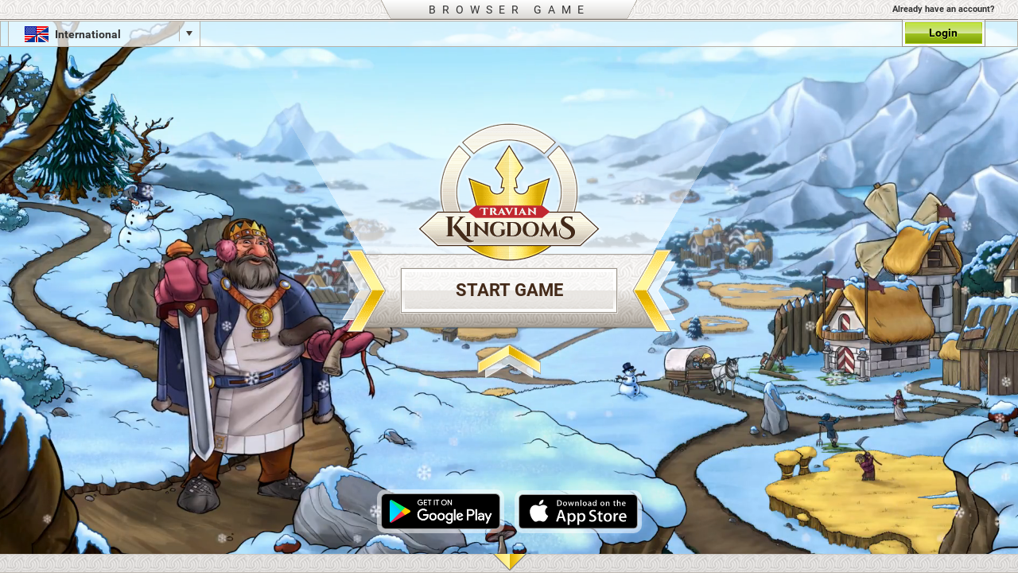

--- FILE ---
content_type: text/html; charset=UTF-8
request_url: https://forum.kingdoms.com/index.php?thread/12980-rally-point-2-0-we-want-your-ideas/&postID=88886
body_size: 64589
content:
<!DOCTYPE html>
<html class="desktop  ">
	<head>
		<meta charset="UTF-8">
		<title>Travian Kingdoms</title>

		<meta name="viewport" content="initial-scale=1, maximum-scale=1, user-scalable=no, width=device-width">
		<meta name="apple-mobile-web-app-capable" content="yes">
		<meta name="mobile-web-app-capable" content="yes">

		<script type="text/javascript"> window.cmp_disable_spa=true; </script>
<script type="text/javascript" data-cmp-ab="1" src="https://cdn.consentmanager.net/delivery/autoblocking/40dcf06677fd.js" data-cmp-host="d.delivery.consentmanager.net" data-cmp-cdn="cdn.consentmanager.net" data-cmp-codesrc="1"></script>

		<link rel="dns-prefetch" href="//google-analytics.com">
		<link rel="dns-prefetch" href="//ks-tracking.travian.com">
		<link rel="dns-prefetch" href="//connect.facebook.net">

			
<script>
	var cleanedLocation = location.href.replace(/email=[^&]+&?/g, '').replace(/cid=[^&]+&?/g, '').replace(/tksessionid=[^&]+&?/g, '');
	var removeUtm = function() {
		if (!window.history.replaceState) { 
			return; 
		}
		var cleanSearch = window.location.search.replace(/utm_[^&]+&?/g, '').replace(/&$/, '').replace(/^\?$/, '');
		window.history.replaceState({}, '', window.location.pathname + cleanSearch + window.location.hash);
	};

  (function(i,s,o,g,r,a,m){i['GoogleAnalyticsObject']=r;i[r]=i[r]||function(){
  (i[r].q=i[r].q||[]).push(arguments)},i[r].l=1*new Date();a=s.createElement(o),
  m=s.getElementsByTagName(o)[0];a.async=1;a.src=g;m.parentNode.insertBefore(a,m)
  })(window,document,'script','https://www.google-analytics.com/analytics.js','ga');

	ga('create', 'UA-108370809-1', 'auto');
	ga('set', 'anonymizeIp', true);
	ga('set', 'location', cleanedLocation);
	ga('send', 'pageview', {'hitCallback':removeUtm, location: cleanedLocation});

	(function() {
		var ga = document.createElement('script'); ga.type = 'text/javascript'; ga.async = true;
		ga.src = ('https:' == document.location.protocol ? 'https://ssl' : 'https://www') + '.google-analytics.com/ga.js';
		var s = document.getElementsByTagName('script')[0]; s.parentNode.insertBefore(ga, s);
  })();
</script>	
<!-- Facebook Pixel Code -->
<script>
!function(f,b,e,v,n,t,s){if(f.fbq)return;n=f.fbq=function(){n.callMethod?
n.callMethod.apply(n,arguments):n.queue.push(arguments)};if(!f._fbq)f._fbq=n;
n.push=n;n.loaded=!0;n.version='2.0';n.queue=[];t=b.createElement(e);t.async=!0;
t.src=v;s=b.getElementsByTagName(e)[0];s.parentNode.insertBefore(t,s)}(window,
document,'script','https://connect.facebook.net/en_US/fbevents.js');

fbq('init', '906554786118185');
fbq('track', "PageView");</script>
<noscript><img height="1" width="1" style="display:none"
src="https://www.facebook.com/tr?id=906554786118185&ev=PageView&noscript=1"
/></noscript>
<!-- End Facebook Pixel Code -->

<meta name="author" content="Travian Games GmbH" />
<meta name="keywords" content="travian, kingdoms, strategy, free, browser, online, game, browsergame, ancient, mmo, massively multiplayer, f2p, play, team based" />
<meta name="description" content="Play the free browser game Travian Kingdoms. Build up your village, train an army, choose your tribe and play against thousands of other players." />

<script type="application/ld+json">
{
  "@context" : "https://schema.org",
  "@type" : "SoftwareApplication",
  "name": "Travian Kingdoms",
  "url" : "https://www.kingdoms.com/",
  "applicationCategory": "Game",
  "applicationSubCategory": "Strategy game, Browser based game, MMO",
  "genre": "Build and raid strategy",
  "keywords": "travian, kingdoms, strategy, free, browser, online, game, browsergame, ancient, mmo, massively multiplayer, f2p, play, team based",
  "description" : "Play the free browser game Travian Kingdoms. Build up your village, train an army, choose your tribe and play against thousands of other players.",
  "image" : "https:///img/logo.png",
  "screenshot" : "https:///img/screenshots/screenshot1.jpg",
  "screenshot" : "https:///img/screenshots/screenshot2.jpg",
  "screenshot" : "https:///img/screenshots/screenshot3.jpg",
  "offers": {
  	"@type": "Offer",
  	"price": "0.0",
  	"priceCurrency": "USD"
  },
  "datePublished": "2015-03-18",
  "author": {
  	"@type": "Organization",
  	"name": "Travian Games GmbH",
  	"address": {
  		"@type": "PostalAddress",
  		"addressCountry": "DE",
  		"addressLocality": "Munich",
  		"addressRegion": "Bavaria",
  		"postalCode": "80807",
  		"streetAddress": "Wilhelm-Wagenfeld-Straße 22",
  		"email": "mail@traviangames.com",
  		"faxNumber": "+4989324915970",
  		"telephone": "+49893249150"
  	}
  },
  "publisher": {
  	"@type": "Organization",
  	"name": "Travian Games GmbH",
  	"address": {
  		"@type": "PostalAddress",
  		"addressCountry": "DE",
  		"addressLocality": "Munich",
  		"addressRegion": "Bavaria",
  		"postalCode": "80807",
  		"streetAddress": "Wilhelm-Wagenfeld-Straße 22",
  		"email": "mail@traviangames.com",
  		"faxNumber": "+4989324915970",
  		"telephone": "+49893249150"
  	}
  },
  "copyrightHolder": {
  	"@type": "Organization",
  	"name": "Travian Games GmbH",
  	"address": {
  		"@type": "PostalAddress",
  		"addressCountry": "DE",
  		"addressLocality": "Munich",
  		"addressRegion": "Bavaria",
  		"postalCode": "80807",
  		"streetAddress": "Wilhelm-Wagenfeld-Straße 22",
  		"email": "mail@traviangames.com",
  		"faxNumber": "+4989324915970",
  		"telephone": "+49893249150"
  	}
  },
  "copyrightYear": 2015
}
</script>
<link rel="alternate" hreflang="de" href="https:///de/" />
<link rel="alternate" hreflang="en" href="https:///com/" />
<link rel="alternate" hreflang="ru" href="https:///ru/" />
<link rel="alternate" hreflang="cs" href="https:///cz/" />
<link rel="alternate" hreflang="fr" href="https:///fr/" />
<link rel="alternate" hreflang="en-US" href="https:///us/" />
<link rel="alternate" hreflang="it" href="https:///it/" />
<link rel="alternate" hreflang="tr" href="https:///tr/" />
<link rel="alternate" hreflang="pl" href="https:///pl/" />
<link rel="alternate" hreflang="en-GB" href="https:///gb/" />
<link rel="alternate" hreflang="ar" href="https:///ae/" />
<link rel="alternate" hreflang="es" href="https:///es/" />
<link rel="alternate" hreflang="pt" href="https:///pt/" />
<link rel="alternate" hreflang="en" href="https:///" />
<link rel="alternate" hreflang="x-default" href="https:///" />
<link rel="canonical" href="https:///com/" />

<link rel="stylesheet" href="https://static.kingdoms.com/startpage/0.76.14/css/ltr/default.css?h="/>
<script type="text/javascript" data-cmp-ab="1">/*! jQuery v2.2.2 | (c) jQuery Foundation | jquery.org/license */
!function(a,b){"object"==typeof module&&"object"==typeof module.exports?module.exports=a.document?b(a,!0):function(a){if(!a.document)throw new Error("jQuery requires a window with a document");return b(a)}:b(a)}("undefined"!=typeof window?window:this,function(a,b){var c=[],d=a.document,e=c.slice,f=c.concat,g=c.push,h=c.indexOf,i={},j=i.toString,k=i.hasOwnProperty,l={},m="2.2.2",n=function(a,b){return new n.fn.init(a,b)},o=/^[\s\uFEFF\xA0]+|[\s\uFEFF\xA0]+$/g,p=/^-ms-/,q=/-([\da-z])/gi,r=function(a,b){return b.toUpperCase()};n.fn=n.prototype={jquery:m,constructor:n,selector:"",length:0,toArray:function(){return e.call(this)},get:function(a){return null!=a?0>a?this[a+this.length]:this[a]:e.call(this)},pushStack:function(a){var b=n.merge(this.constructor(),a);return b.prevObject=this,b.context=this.context,b},each:function(a){return n.each(this,a)},map:function(a){return this.pushStack(n.map(this,function(b,c){return a.call(b,c,b)}))},slice:function(){return this.pushStack(e.apply(this,arguments))},first:function(){return this.eq(0)},last:function(){return this.eq(-1)},eq:function(a){var b=this.length,c=+a+(0>a?b:0);return this.pushStack(c>=0&&b>c?[this[c]]:[])},end:function(){return this.prevObject||this.constructor()},push:g,sort:c.sort,splice:c.splice},n.extend=n.fn.extend=function(){var a,b,c,d,e,f,g=arguments[0]||{},h=1,i=arguments.length,j=!1;for("boolean"==typeof g&&(j=g,g=arguments[h]||{},h++),"object"==typeof g||n.isFunction(g)||(g={}),h===i&&(g=this,h--);i>h;h++)if(null!=(a=arguments[h]))for(b in a)c=g[b],d=a[b],g!==d&&(j&&d&&(n.isPlainObject(d)||(e=n.isArray(d)))?(e?(e=!1,f=c&&n.isArray(c)?c:[]):f=c&&n.isPlainObject(c)?c:{},g[b]=n.extend(j,f,d)):void 0!==d&&(g[b]=d));return g},n.extend({expando:"jQuery"+(m+Math.random()).replace(/\D/g,""),isReady:!0,error:function(a){throw new Error(a)},noop:function(){},isFunction:function(a){return"function"===n.type(a)},isArray:Array.isArray,isWindow:function(a){return null!=a&&a===a.window},isNumeric:function(a){var b=a&&a.toString();return!n.isArray(a)&&b-parseFloat(b)+1>=0},isPlainObject:function(a){var b;if("object"!==n.type(a)||a.nodeType||n.isWindow(a))return!1;if(a.constructor&&!k.call(a,"constructor")&&!k.call(a.constructor.prototype||{},"isPrototypeOf"))return!1;for(b in a);return void 0===b||k.call(a,b)},isEmptyObject:function(a){var b;for(b in a)return!1;return!0},type:function(a){return null==a?a+"":"object"==typeof a||"function"==typeof a?i[j.call(a)]||"object":typeof a},globalEval:function(a){var b,c=eval;a=n.trim(a),a&&(1===a.indexOf("use strict")?(b=d.createElement("script"),b.text=a,d.head.appendChild(b).parentNode.removeChild(b)):c(a))},camelCase:function(a){return a.replace(p,"ms-").replace(q,r)},nodeName:function(a,b){return a.nodeName&&a.nodeName.toLowerCase()===b.toLowerCase()},each:function(a,b){var c,d=0;if(s(a)){for(c=a.length;c>d;d++)if(b.call(a[d],d,a[d])===!1)break}else for(d in a)if(b.call(a[d],d,a[d])===!1)break;return a},trim:function(a){return null==a?"":(a+"").replace(o,"")},makeArray:function(a,b){var c=b||[];return null!=a&&(s(Object(a))?n.merge(c,"string"==typeof a?[a]:a):g.call(c,a)),c},inArray:function(a,b,c){return null==b?-1:h.call(b,a,c)},merge:function(a,b){for(var c=+b.length,d=0,e=a.length;c>d;d++)a[e++]=b[d];return a.length=e,a},grep:function(a,b,c){for(var d,e=[],f=0,g=a.length,h=!c;g>f;f++)d=!b(a[f],f),d!==h&&e.push(a[f]);return e},map:function(a,b,c){var d,e,g=0,h=[];if(s(a))for(d=a.length;d>g;g++)e=b(a[g],g,c),null!=e&&h.push(e);else for(g in a)e=b(a[g],g,c),null!=e&&h.push(e);return f.apply([],h)},guid:1,proxy:function(a,b){var c,d,f;return"string"==typeof b&&(c=a[b],b=a,a=c),n.isFunction(a)?(d=e.call(arguments,2),f=function(){return a.apply(b||this,d.concat(e.call(arguments)))},f.guid=a.guid=a.guid||n.guid++,f):void 0},now:Date.now,support:l}),"function"==typeof Symbol&&(n.fn[Symbol.iterator]=c[Symbol.iterator]),n.each("Boolean Number String Function Array Date RegExp Object Error Symbol".split(" "),function(a,b){i["[object "+b+"]"]=b.toLowerCase()});function s(a){var b=!!a&&"length"in a&&a.length,c=n.type(a);return"function"===c||n.isWindow(a)?!1:"array"===c||0===b||"number"==typeof b&&b>0&&b-1 in a}var t=function(a){var b,c,d,e,f,g,h,i,j,k,l,m,n,o,p,q,r,s,t,u="sizzle"+1*new Date,v=a.document,w=0,x=0,y=ga(),z=ga(),A=ga(),B=function(a,b){return a===b&&(l=!0),0},C=1<<31,D={}.hasOwnProperty,E=[],F=E.pop,G=E.push,H=E.push,I=E.slice,J=function(a,b){for(var c=0,d=a.length;d>c;c++)if(a[c]===b)return c;return-1},K="checked|selected|async|autofocus|autoplay|controls|defer|disabled|hidden|ismap|loop|multiple|open|readonly|required|scoped",L="[\\x20\\t\\r\\n\\f]",M="(?:\\\\.|[\\w-]|[^\\x00-\\xa0])+",N="\\["+L+"*("+M+")(?:"+L+"*([*^$|!~]?=)"+L+"*(?:'((?:\\\\.|[^\\\\'])*)'|\"((?:\\\\.|[^\\\\\"])*)\"|("+M+"))|)"+L+"*\\]",O=":("+M+")(?:\\((('((?:\\\\.|[^\\\\'])*)'|\"((?:\\\\.|[^\\\\\"])*)\")|((?:\\\\.|[^\\\\()[\\]]|"+N+")*)|.*)\\)|)",P=new RegExp(L+"+","g"),Q=new RegExp("^"+L+"+|((?:^|[^\\\\])(?:\\\\.)*)"+L+"+$","g"),R=new RegExp("^"+L+"*,"+L+"*"),S=new RegExp("^"+L+"*([>+~]|"+L+")"+L+"*"),T=new RegExp("="+L+"*([^\\]'\"]*?)"+L+"*\\]","g"),U=new RegExp(O),V=new RegExp("^"+M+"$"),W={ID:new RegExp("^#("+M+")"),CLASS:new RegExp("^\\.("+M+")"),TAG:new RegExp("^("+M+"|[*])"),ATTR:new RegExp("^"+N),PSEUDO:new RegExp("^"+O),CHILD:new RegExp("^:(only|first|last|nth|nth-last)-(child|of-type)(?:\\("+L+"*(even|odd|(([+-]|)(\\d*)n|)"+L+"*(?:([+-]|)"+L+"*(\\d+)|))"+L+"*\\)|)","i"),bool:new RegExp("^(?:"+K+")$","i"),needsContext:new RegExp("^"+L+"*[>+~]|:(even|odd|eq|gt|lt|nth|first|last)(?:\\("+L+"*((?:-\\d)?\\d*)"+L+"*\\)|)(?=[^-]|$)","i")},X=/^(?:input|select|textarea|button)$/i,Y=/^h\d$/i,Z=/^[^{]+\{\s*\[native \w/,$=/^(?:#([\w-]+)|(\w+)|\.([\w-]+))$/,_=/[+~]/,aa=/'|\\/g,ba=new RegExp("\\\\([\\da-f]{1,6}"+L+"?|("+L+")|.)","ig"),ca=function(a,b,c){var d="0x"+b-65536;return d!==d||c?b:0>d?String.fromCharCode(d+65536):String.fromCharCode(d>>10|55296,1023&d|56320)},da=function(){m()};try{H.apply(E=I.call(v.childNodes),v.childNodes),E[v.childNodes.length].nodeType}catch(ea){H={apply:E.length?function(a,b){G.apply(a,I.call(b))}:function(a,b){var c=a.length,d=0;while(a[c++]=b[d++]);a.length=c-1}}}function fa(a,b,d,e){var f,h,j,k,l,o,r,s,w=b&&b.ownerDocument,x=b?b.nodeType:9;if(d=d||[],"string"!=typeof a||!a||1!==x&&9!==x&&11!==x)return d;if(!e&&((b?b.ownerDocument||b:v)!==n&&m(b),b=b||n,p)){if(11!==x&&(o=$.exec(a)))if(f=o[1]){if(9===x){if(!(j=b.getElementById(f)))return d;if(j.id===f)return d.push(j),d}else if(w&&(j=w.getElementById(f))&&t(b,j)&&j.id===f)return d.push(j),d}else{if(o[2])return H.apply(d,b.getElementsByTagName(a)),d;if((f=o[3])&&c.getElementsByClassName&&b.getElementsByClassName)return H.apply(d,b.getElementsByClassName(f)),d}if(c.qsa&&!A[a+" "]&&(!q||!q.test(a))){if(1!==x)w=b,s=a;else if("object"!==b.nodeName.toLowerCase()){(k=b.getAttribute("id"))?k=k.replace(aa,"\\$&"):b.setAttribute("id",k=u),r=g(a),h=r.length,l=V.test(k)?"#"+k:"[id='"+k+"']";while(h--)r[h]=l+" "+qa(r[h]);s=r.join(","),w=_.test(a)&&oa(b.parentNode)||b}if(s)try{return H.apply(d,w.querySelectorAll(s)),d}catch(y){}finally{k===u&&b.removeAttribute("id")}}}return i(a.replace(Q,"$1"),b,d,e)}function ga(){var a=[];function b(c,e){return a.push(c+" ")>d.cacheLength&&delete b[a.shift()],b[c+" "]=e}return b}function ha(a){return a[u]=!0,a}function ia(a){var b=n.createElement("div");try{return!!a(b)}catch(c){return!1}finally{b.parentNode&&b.parentNode.removeChild(b),b=null}}function ja(a,b){var c=a.split("|"),e=c.length;while(e--)d.attrHandle[c[e]]=b}function ka(a,b){var c=b&&a,d=c&&1===a.nodeType&&1===b.nodeType&&(~b.sourceIndex||C)-(~a.sourceIndex||C);if(d)return d;if(c)while(c=c.nextSibling)if(c===b)return-1;return a?1:-1}function la(a){return function(b){var c=b.nodeName.toLowerCase();return"input"===c&&b.type===a}}function ma(a){return function(b){var c=b.nodeName.toLowerCase();return("input"===c||"button"===c)&&b.type===a}}function na(a){return ha(function(b){return b=+b,ha(function(c,d){var e,f=a([],c.length,b),g=f.length;while(g--)c[e=f[g]]&&(c[e]=!(d[e]=c[e]))})})}function oa(a){return a&&"undefined"!=typeof a.getElementsByTagName&&a}c=fa.support={},f=fa.isXML=function(a){var b=a&&(a.ownerDocument||a).documentElement;return b?"HTML"!==b.nodeName:!1},m=fa.setDocument=function(a){var b,e,g=a?a.ownerDocument||a:v;return g!==n&&9===g.nodeType&&g.documentElement?(n=g,o=n.documentElement,p=!f(n),(e=n.defaultView)&&e.top!==e&&(e.addEventListener?e.addEventListener("unload",da,!1):e.attachEvent&&e.attachEvent("onunload",da)),c.attributes=ia(function(a){return a.className="i",!a.getAttribute("className")}),c.getElementsByTagName=ia(function(a){return a.appendChild(n.createComment("")),!a.getElementsByTagName("*").length}),c.getElementsByClassName=Z.test(n.getElementsByClassName),c.getById=ia(function(a){return o.appendChild(a).id=u,!n.getElementsByName||!n.getElementsByName(u).length}),c.getById?(d.find.ID=function(a,b){if("undefined"!=typeof b.getElementById&&p){var c=b.getElementById(a);return c?[c]:[]}},d.filter.ID=function(a){var b=a.replace(ba,ca);return function(a){return a.getAttribute("id")===b}}):(delete d.find.ID,d.filter.ID=function(a){var b=a.replace(ba,ca);return function(a){var c="undefined"!=typeof a.getAttributeNode&&a.getAttributeNode("id");return c&&c.value===b}}),d.find.TAG=c.getElementsByTagName?function(a,b){return"undefined"!=typeof b.getElementsByTagName?b.getElementsByTagName(a):c.qsa?b.querySelectorAll(a):void 0}:function(a,b){var c,d=[],e=0,f=b.getElementsByTagName(a);if("*"===a){while(c=f[e++])1===c.nodeType&&d.push(c);return d}return f},d.find.CLASS=c.getElementsByClassName&&function(a,b){return"undefined"!=typeof b.getElementsByClassName&&p?b.getElementsByClassName(a):void 0},r=[],q=[],(c.qsa=Z.test(n.querySelectorAll))&&(ia(function(a){o.appendChild(a).innerHTML="<a id='"+u+"'></a><select id='"+u+"-\r\\' msallowcapture=''><option selected=''></option></select>",a.querySelectorAll("[msallowcapture^='']").length&&q.push("[*^$]="+L+"*(?:''|\"\")"),a.querySelectorAll("[selected]").length||q.push("\\["+L+"*(?:value|"+K+")"),a.querySelectorAll("[id~="+u+"-]").length||q.push("~="),a.querySelectorAll(":checked").length||q.push(":checked"),a.querySelectorAll("a#"+u+"+*").length||q.push(".#.+[+~]")}),ia(function(a){var b=n.createElement("input");b.setAttribute("type","hidden"),a.appendChild(b).setAttribute("name","D"),a.querySelectorAll("[name=d]").length&&q.push("name"+L+"*[*^$|!~]?="),a.querySelectorAll(":enabled").length||q.push(":enabled",":disabled"),a.querySelectorAll("*,:x"),q.push(",.*:")})),(c.matchesSelector=Z.test(s=o.matches||o.webkitMatchesSelector||o.mozMatchesSelector||o.oMatchesSelector||o.msMatchesSelector))&&ia(function(a){c.disconnectedMatch=s.call(a,"div"),s.call(a,"[s!='']:x"),r.push("!=",O)}),q=q.length&&new RegExp(q.join("|")),r=r.length&&new RegExp(r.join("|")),b=Z.test(o.compareDocumentPosition),t=b||Z.test(o.contains)?function(a,b){var c=9===a.nodeType?a.documentElement:a,d=b&&b.parentNode;return a===d||!(!d||1!==d.nodeType||!(c.contains?c.contains(d):a.compareDocumentPosition&&16&a.compareDocumentPosition(d)))}:function(a,b){if(b)while(b=b.parentNode)if(b===a)return!0;return!1},B=b?function(a,b){if(a===b)return l=!0,0;var d=!a.compareDocumentPosition-!b.compareDocumentPosition;return d?d:(d=(a.ownerDocument||a)===(b.ownerDocument||b)?a.compareDocumentPosition(b):1,1&d||!c.sortDetached&&b.compareDocumentPosition(a)===d?a===n||a.ownerDocument===v&&t(v,a)?-1:b===n||b.ownerDocument===v&&t(v,b)?1:k?J(k,a)-J(k,b):0:4&d?-1:1)}:function(a,b){if(a===b)return l=!0,0;var c,d=0,e=a.parentNode,f=b.parentNode,g=[a],h=[b];if(!e||!f)return a===n?-1:b===n?1:e?-1:f?1:k?J(k,a)-J(k,b):0;if(e===f)return ka(a,b);c=a;while(c=c.parentNode)g.unshift(c);c=b;while(c=c.parentNode)h.unshift(c);while(g[d]===h[d])d++;return d?ka(g[d],h[d]):g[d]===v?-1:h[d]===v?1:0},n):n},fa.matches=function(a,b){return fa(a,null,null,b)},fa.matchesSelector=function(a,b){if((a.ownerDocument||a)!==n&&m(a),b=b.replace(T,"='$1']"),c.matchesSelector&&p&&!A[b+" "]&&(!r||!r.test(b))&&(!q||!q.test(b)))try{var d=s.call(a,b);if(d||c.disconnectedMatch||a.document&&11!==a.document.nodeType)return d}catch(e){}return fa(b,n,null,[a]).length>0},fa.contains=function(a,b){return(a.ownerDocument||a)!==n&&m(a),t(a,b)},fa.attr=function(a,b){(a.ownerDocument||a)!==n&&m(a);var e=d.attrHandle[b.toLowerCase()],f=e&&D.call(d.attrHandle,b.toLowerCase())?e(a,b,!p):void 0;return void 0!==f?f:c.attributes||!p?a.getAttribute(b):(f=a.getAttributeNode(b))&&f.specified?f.value:null},fa.error=function(a){throw new Error("Syntax error, unrecognized expression: "+a)},fa.uniqueSort=function(a){var b,d=[],e=0,f=0;if(l=!c.detectDuplicates,k=!c.sortStable&&a.slice(0),a.sort(B),l){while(b=a[f++])b===a[f]&&(e=d.push(f));while(e--)a.splice(d[e],1)}return k=null,a},e=fa.getText=function(a){var b,c="",d=0,f=a.nodeType;if(f){if(1===f||9===f||11===f){if("string"==typeof a.textContent)return a.textContent;for(a=a.firstChild;a;a=a.nextSibling)c+=e(a)}else if(3===f||4===f)return a.nodeValue}else while(b=a[d++])c+=e(b);return c},d=fa.selectors={cacheLength:50,createPseudo:ha,match:W,attrHandle:{},find:{},relative:{">":{dir:"parentNode",first:!0}," ":{dir:"parentNode"},"+":{dir:"previousSibling",first:!0},"~":{dir:"previousSibling"}},preFilter:{ATTR:function(a){return a[1]=a[1].replace(ba,ca),a[3]=(a[3]||a[4]||a[5]||"").replace(ba,ca),"~="===a[2]&&(a[3]=" "+a[3]+" "),a.slice(0,4)},CHILD:function(a){return a[1]=a[1].toLowerCase(),"nth"===a[1].slice(0,3)?(a[3]||fa.error(a[0]),a[4]=+(a[4]?a[5]+(a[6]||1):2*("even"===a[3]||"odd"===a[3])),a[5]=+(a[7]+a[8]||"odd"===a[3])):a[3]&&fa.error(a[0]),a},PSEUDO:function(a){var b,c=!a[6]&&a[2];return W.CHILD.test(a[0])?null:(a[3]?a[2]=a[4]||a[5]||"":c&&U.test(c)&&(b=g(c,!0))&&(b=c.indexOf(")",c.length-b)-c.length)&&(a[0]=a[0].slice(0,b),a[2]=c.slice(0,b)),a.slice(0,3))}},filter:{TAG:function(a){var b=a.replace(ba,ca).toLowerCase();return"*"===a?function(){return!0}:function(a){return a.nodeName&&a.nodeName.toLowerCase()===b}},CLASS:function(a){var b=y[a+" "];return b||(b=new RegExp("(^|"+L+")"+a+"("+L+"|$)"))&&y(a,function(a){return b.test("string"==typeof a.className&&a.className||"undefined"!=typeof a.getAttribute&&a.getAttribute("class")||"")})},ATTR:function(a,b,c){return function(d){var e=fa.attr(d,a);return null==e?"!="===b:b?(e+="","="===b?e===c:"!="===b?e!==c:"^="===b?c&&0===e.indexOf(c):"*="===b?c&&e.indexOf(c)>-1:"$="===b?c&&e.slice(-c.length)===c:"~="===b?(" "+e.replace(P," ")+" ").indexOf(c)>-1:"|="===b?e===c||e.slice(0,c.length+1)===c+"-":!1):!0}},CHILD:function(a,b,c,d,e){var f="nth"!==a.slice(0,3),g="last"!==a.slice(-4),h="of-type"===b;return 1===d&&0===e?function(a){return!!a.parentNode}:function(b,c,i){var j,k,l,m,n,o,p=f!==g?"nextSibling":"previousSibling",q=b.parentNode,r=h&&b.nodeName.toLowerCase(),s=!i&&!h,t=!1;if(q){if(f){while(p){m=b;while(m=m[p])if(h?m.nodeName.toLowerCase()===r:1===m.nodeType)return!1;o=p="only"===a&&!o&&"nextSibling"}return!0}if(o=[g?q.firstChild:q.lastChild],g&&s){m=q,l=m[u]||(m[u]={}),k=l[m.uniqueID]||(l[m.uniqueID]={}),j=k[a]||[],n=j[0]===w&&j[1],t=n&&j[2],m=n&&q.childNodes[n];while(m=++n&&m&&m[p]||(t=n=0)||o.pop())if(1===m.nodeType&&++t&&m===b){k[a]=[w,n,t];break}}else if(s&&(m=b,l=m[u]||(m[u]={}),k=l[m.uniqueID]||(l[m.uniqueID]={}),j=k[a]||[],n=j[0]===w&&j[1],t=n),t===!1)while(m=++n&&m&&m[p]||(t=n=0)||o.pop())if((h?m.nodeName.toLowerCase()===r:1===m.nodeType)&&++t&&(s&&(l=m[u]||(m[u]={}),k=l[m.uniqueID]||(l[m.uniqueID]={}),k[a]=[w,t]),m===b))break;return t-=e,t===d||t%d===0&&t/d>=0}}},PSEUDO:function(a,b){var c,e=d.pseudos[a]||d.setFilters[a.toLowerCase()]||fa.error("unsupported pseudo: "+a);return e[u]?e(b):e.length>1?(c=[a,a,"",b],d.setFilters.hasOwnProperty(a.toLowerCase())?ha(function(a,c){var d,f=e(a,b),g=f.length;while(g--)d=J(a,f[g]),a[d]=!(c[d]=f[g])}):function(a){return e(a,0,c)}):e}},pseudos:{not:ha(function(a){var b=[],c=[],d=h(a.replace(Q,"$1"));return d[u]?ha(function(a,b,c,e){var f,g=d(a,null,e,[]),h=a.length;while(h--)(f=g[h])&&(a[h]=!(b[h]=f))}):function(a,e,f){return b[0]=a,d(b,null,f,c),b[0]=null,!c.pop()}}),has:ha(function(a){return function(b){return fa(a,b).length>0}}),contains:ha(function(a){return a=a.replace(ba,ca),function(b){return(b.textContent||b.innerText||e(b)).indexOf(a)>-1}}),lang:ha(function(a){return V.test(a||"")||fa.error("unsupported lang: "+a),a=a.replace(ba,ca).toLowerCase(),function(b){var c;do if(c=p?b.lang:b.getAttribute("xml:lang")||b.getAttribute("lang"))return c=c.toLowerCase(),c===a||0===c.indexOf(a+"-");while((b=b.parentNode)&&1===b.nodeType);return!1}}),target:function(b){var c=a.location&&a.location.hash;return c&&c.slice(1)===b.id},root:function(a){return a===o},focus:function(a){return a===n.activeElement&&(!n.hasFocus||n.hasFocus())&&!!(a.type||a.href||~a.tabIndex)},enabled:function(a){return a.disabled===!1},disabled:function(a){return a.disabled===!0},checked:function(a){var b=a.nodeName.toLowerCase();return"input"===b&&!!a.checked||"option"===b&&!!a.selected},selected:function(a){return a.parentNode&&a.parentNode.selectedIndex,a.selected===!0},empty:function(a){for(a=a.firstChild;a;a=a.nextSibling)if(a.nodeType<6)return!1;return!0},parent:function(a){return!d.pseudos.empty(a)},header:function(a){return Y.test(a.nodeName)},input:function(a){return X.test(a.nodeName)},button:function(a){var b=a.nodeName.toLowerCase();return"input"===b&&"button"===a.type||"button"===b},text:function(a){var b;return"input"===a.nodeName.toLowerCase()&&"text"===a.type&&(null==(b=a.getAttribute("type"))||"text"===b.toLowerCase())},first:na(function(){return[0]}),last:na(function(a,b){return[b-1]}),eq:na(function(a,b,c){return[0>c?c+b:c]}),even:na(function(a,b){for(var c=0;b>c;c+=2)a.push(c);return a}),odd:na(function(a,b){for(var c=1;b>c;c+=2)a.push(c);return a}),lt:na(function(a,b,c){for(var d=0>c?c+b:c;--d>=0;)a.push(d);return a}),gt:na(function(a,b,c){for(var d=0>c?c+b:c;++d<b;)a.push(d);return a})}},d.pseudos.nth=d.pseudos.eq;for(b in{radio:!0,checkbox:!0,file:!0,password:!0,image:!0})d.pseudos[b]=la(b);for(b in{submit:!0,reset:!0})d.pseudos[b]=ma(b);function pa(){}pa.prototype=d.filters=d.pseudos,d.setFilters=new pa,g=fa.tokenize=function(a,b){var c,e,f,g,h,i,j,k=z[a+" "];if(k)return b?0:k.slice(0);h=a,i=[],j=d.preFilter;while(h){c&&!(e=R.exec(h))||(e&&(h=h.slice(e[0].length)||h),i.push(f=[])),c=!1,(e=S.exec(h))&&(c=e.shift(),f.push({value:c,type:e[0].replace(Q," ")}),h=h.slice(c.length));for(g in d.filter)!(e=W[g].exec(h))||j[g]&&!(e=j[g](e))||(c=e.shift(),f.push({value:c,type:g,matches:e}),h=h.slice(c.length));if(!c)break}return b?h.length:h?fa.error(a):z(a,i).slice(0)};function qa(a){for(var b=0,c=a.length,d="";c>b;b++)d+=a[b].value;return d}function ra(a,b,c){var d=b.dir,e=c&&"parentNode"===d,f=x++;return b.first?function(b,c,f){while(b=b[d])if(1===b.nodeType||e)return a(b,c,f)}:function(b,c,g){var h,i,j,k=[w,f];if(g){while(b=b[d])if((1===b.nodeType||e)&&a(b,c,g))return!0}else while(b=b[d])if(1===b.nodeType||e){if(j=b[u]||(b[u]={}),i=j[b.uniqueID]||(j[b.uniqueID]={}),(h=i[d])&&h[0]===w&&h[1]===f)return k[2]=h[2];if(i[d]=k,k[2]=a(b,c,g))return!0}}}function sa(a){return a.length>1?function(b,c,d){var e=a.length;while(e--)if(!a[e](b,c,d))return!1;return!0}:a[0]}function ta(a,b,c){for(var d=0,e=b.length;e>d;d++)fa(a,b[d],c);return c}function ua(a,b,c,d,e){for(var f,g=[],h=0,i=a.length,j=null!=b;i>h;h++)(f=a[h])&&(c&&!c(f,d,e)||(g.push(f),j&&b.push(h)));return g}function va(a,b,c,d,e,f){return d&&!d[u]&&(d=va(d)),e&&!e[u]&&(e=va(e,f)),ha(function(f,g,h,i){var j,k,l,m=[],n=[],o=g.length,p=f||ta(b||"*",h.nodeType?[h]:h,[]),q=!a||!f&&b?p:ua(p,m,a,h,i),r=c?e||(f?a:o||d)?[]:g:q;if(c&&c(q,r,h,i),d){j=ua(r,n),d(j,[],h,i),k=j.length;while(k--)(l=j[k])&&(r[n[k]]=!(q[n[k]]=l))}if(f){if(e||a){if(e){j=[],k=r.length;while(k--)(l=r[k])&&j.push(q[k]=l);e(null,r=[],j,i)}k=r.length;while(k--)(l=r[k])&&(j=e?J(f,l):m[k])>-1&&(f[j]=!(g[j]=l))}}else r=ua(r===g?r.splice(o,r.length):r),e?e(null,g,r,i):H.apply(g,r)})}function wa(a){for(var b,c,e,f=a.length,g=d.relative[a[0].type],h=g||d.relative[" "],i=g?1:0,k=ra(function(a){return a===b},h,!0),l=ra(function(a){return J(b,a)>-1},h,!0),m=[function(a,c,d){var e=!g&&(d||c!==j)||((b=c).nodeType?k(a,c,d):l(a,c,d));return b=null,e}];f>i;i++)if(c=d.relative[a[i].type])m=[ra(sa(m),c)];else{if(c=d.filter[a[i].type].apply(null,a[i].matches),c[u]){for(e=++i;f>e;e++)if(d.relative[a[e].type])break;return va(i>1&&sa(m),i>1&&qa(a.slice(0,i-1).concat({value:" "===a[i-2].type?"*":""})).replace(Q,"$1"),c,e>i&&wa(a.slice(i,e)),f>e&&wa(a=a.slice(e)),f>e&&qa(a))}m.push(c)}return sa(m)}function xa(a,b){var c=b.length>0,e=a.length>0,f=function(f,g,h,i,k){var l,o,q,r=0,s="0",t=f&&[],u=[],v=j,x=f||e&&d.find.TAG("*",k),y=w+=null==v?1:Math.random()||.1,z=x.length;for(k&&(j=g===n||g||k);s!==z&&null!=(l=x[s]);s++){if(e&&l){o=0,g||l.ownerDocument===n||(m(l),h=!p);while(q=a[o++])if(q(l,g||n,h)){i.push(l);break}k&&(w=y)}c&&((l=!q&&l)&&r--,f&&t.push(l))}if(r+=s,c&&s!==r){o=0;while(q=b[o++])q(t,u,g,h);if(f){if(r>0)while(s--)t[s]||u[s]||(u[s]=F.call(i));u=ua(u)}H.apply(i,u),k&&!f&&u.length>0&&r+b.length>1&&fa.uniqueSort(i)}return k&&(w=y,j=v),t};return c?ha(f):f}return h=fa.compile=function(a,b){var c,d=[],e=[],f=A[a+" "];if(!f){b||(b=g(a)),c=b.length;while(c--)f=wa(b[c]),f[u]?d.push(f):e.push(f);f=A(a,xa(e,d)),f.selector=a}return f},i=fa.select=function(a,b,e,f){var i,j,k,l,m,n="function"==typeof a&&a,o=!f&&g(a=n.selector||a);if(e=e||[],1===o.length){if(j=o[0]=o[0].slice(0),j.length>2&&"ID"===(k=j[0]).type&&c.getById&&9===b.nodeType&&p&&d.relative[j[1].type]){if(b=(d.find.ID(k.matches[0].replace(ba,ca),b)||[])[0],!b)return e;n&&(b=b.parentNode),a=a.slice(j.shift().value.length)}i=W.needsContext.test(a)?0:j.length;while(i--){if(k=j[i],d.relative[l=k.type])break;if((m=d.find[l])&&(f=m(k.matches[0].replace(ba,ca),_.test(j[0].type)&&oa(b.parentNode)||b))){if(j.splice(i,1),a=f.length&&qa(j),!a)return H.apply(e,f),e;break}}}return(n||h(a,o))(f,b,!p,e,!b||_.test(a)&&oa(b.parentNode)||b),e},c.sortStable=u.split("").sort(B).join("")===u,c.detectDuplicates=!!l,m(),c.sortDetached=ia(function(a){return 1&a.compareDocumentPosition(n.createElement("div"))}),ia(function(a){return a.innerHTML="<a href='#'></a>","#"===a.firstChild.getAttribute("href")})||ja("type|href|height|width",function(a,b,c){return c?void 0:a.getAttribute(b,"type"===b.toLowerCase()?1:2)}),c.attributes&&ia(function(a){return a.innerHTML="<input/>",a.firstChild.setAttribute("value",""),""===a.firstChild.getAttribute("value")})||ja("value",function(a,b,c){return c||"input"!==a.nodeName.toLowerCase()?void 0:a.defaultValue}),ia(function(a){return null==a.getAttribute("disabled")})||ja(K,function(a,b,c){var d;return c?void 0:a[b]===!0?b.toLowerCase():(d=a.getAttributeNode(b))&&d.specified?d.value:null}),fa}(a);n.find=t,n.expr=t.selectors,n.expr[":"]=n.expr.pseudos,n.uniqueSort=n.unique=t.uniqueSort,n.text=t.getText,n.isXMLDoc=t.isXML,n.contains=t.contains;var u=function(a,b,c){var d=[],e=void 0!==c;while((a=a[b])&&9!==a.nodeType)if(1===a.nodeType){if(e&&n(a).is(c))break;d.push(a)}return d},v=function(a,b){for(var c=[];a;a=a.nextSibling)1===a.nodeType&&a!==b&&c.push(a);return c},w=n.expr.match.needsContext,x=/^<([\w-]+)\s*\/?>(?:<\/\1>|)$/,y=/^.[^:#\[\.,]*$/;function z(a,b,c){if(n.isFunction(b))return n.grep(a,function(a,d){return!!b.call(a,d,a)!==c});if(b.nodeType)return n.grep(a,function(a){return a===b!==c});if("string"==typeof b){if(y.test(b))return n.filter(b,a,c);b=n.filter(b,a)}return n.grep(a,function(a){return h.call(b,a)>-1!==c})}n.filter=function(a,b,c){var d=b[0];return c&&(a=":not("+a+")"),1===b.length&&1===d.nodeType?n.find.matchesSelector(d,a)?[d]:[]:n.find.matches(a,n.grep(b,function(a){return 1===a.nodeType}))},n.fn.extend({find:function(a){var b,c=this.length,d=[],e=this;if("string"!=typeof a)return this.pushStack(n(a).filter(function(){for(b=0;c>b;b++)if(n.contains(e[b],this))return!0}));for(b=0;c>b;b++)n.find(a,e[b],d);return d=this.pushStack(c>1?n.unique(d):d),d.selector=this.selector?this.selector+" "+a:a,d},filter:function(a){return this.pushStack(z(this,a||[],!1))},not:function(a){return this.pushStack(z(this,a||[],!0))},is:function(a){return!!z(this,"string"==typeof a&&w.test(a)?n(a):a||[],!1).length}});var A,B=/^(?:\s*(<[\w\W]+>)[^>]*|#([\w-]*))$/,C=n.fn.init=function(a,b,c){var e,f;if(!a)return this;if(c=c||A,"string"==typeof a){if(e="<"===a[0]&&">"===a[a.length-1]&&a.length>=3?[null,a,null]:B.exec(a),!e||!e[1]&&b)return!b||b.jquery?(b||c).find(a):this.constructor(b).find(a);if(e[1]){if(b=b instanceof n?b[0]:b,n.merge(this,n.parseHTML(e[1],b&&b.nodeType?b.ownerDocument||b:d,!0)),x.test(e[1])&&n.isPlainObject(b))for(e in b)n.isFunction(this[e])?this[e](b[e]):this.attr(e,b[e]);return this}return f=d.getElementById(e[2]),f&&f.parentNode&&(this.length=1,this[0]=f),this.context=d,this.selector=a,this}return a.nodeType?(this.context=this[0]=a,this.length=1,this):n.isFunction(a)?void 0!==c.ready?c.ready(a):a(n):(void 0!==a.selector&&(this.selector=a.selector,this.context=a.context),n.makeArray(a,this))};C.prototype=n.fn,A=n(d);var D=/^(?:parents|prev(?:Until|All))/,E={children:!0,contents:!0,next:!0,prev:!0};n.fn.extend({has:function(a){var b=n(a,this),c=b.length;return this.filter(function(){for(var a=0;c>a;a++)if(n.contains(this,b[a]))return!0})},closest:function(a,b){for(var c,d=0,e=this.length,f=[],g=w.test(a)||"string"!=typeof a?n(a,b||this.context):0;e>d;d++)for(c=this[d];c&&c!==b;c=c.parentNode)if(c.nodeType<11&&(g?g.index(c)>-1:1===c.nodeType&&n.find.matchesSelector(c,a))){f.push(c);break}return this.pushStack(f.length>1?n.uniqueSort(f):f)},index:function(a){return a?"string"==typeof a?h.call(n(a),this[0]):h.call(this,a.jquery?a[0]:a):this[0]&&this[0].parentNode?this.first().prevAll().length:-1},add:function(a,b){return this.pushStack(n.uniqueSort(n.merge(this.get(),n(a,b))))},addBack:function(a){return this.add(null==a?this.prevObject:this.prevObject.filter(a))}});function F(a,b){while((a=a[b])&&1!==a.nodeType);return a}n.each({parent:function(a){var b=a.parentNode;return b&&11!==b.nodeType?b:null},parents:function(a){return u(a,"parentNode")},parentsUntil:function(a,b,c){return u(a,"parentNode",c)},next:function(a){return F(a,"nextSibling")},prev:function(a){return F(a,"previousSibling")},nextAll:function(a){return u(a,"nextSibling")},prevAll:function(a){return u(a,"previousSibling")},nextUntil:function(a,b,c){return u(a,"nextSibling",c)},prevUntil:function(a,b,c){return u(a,"previousSibling",c)},siblings:function(a){return v((a.parentNode||{}).firstChild,a)},children:function(a){return v(a.firstChild)},contents:function(a){return a.contentDocument||n.merge([],a.childNodes)}},function(a,b){n.fn[a]=function(c,d){var e=n.map(this,b,c);return"Until"!==a.slice(-5)&&(d=c),d&&"string"==typeof d&&(e=n.filter(d,e)),this.length>1&&(E[a]||n.uniqueSort(e),D.test(a)&&e.reverse()),this.pushStack(e)}});var G=/\S+/g;function H(a){var b={};return n.each(a.match(G)||[],function(a,c){b[c]=!0}),b}n.Callbacks=function(a){a="string"==typeof a?H(a):n.extend({},a);var b,c,d,e,f=[],g=[],h=-1,i=function(){for(e=a.once,d=b=!0;g.length;h=-1){c=g.shift();while(++h<f.length)f[h].apply(c[0],c[1])===!1&&a.stopOnFalse&&(h=f.length,c=!1)}a.memory||(c=!1),b=!1,e&&(f=c?[]:"")},j={add:function(){return f&&(c&&!b&&(h=f.length-1,g.push(c)),function d(b){n.each(b,function(b,c){n.isFunction(c)?a.unique&&j.has(c)||f.push(c):c&&c.length&&"string"!==n.type(c)&&d(c)})}(arguments),c&&!b&&i()),this},remove:function(){return n.each(arguments,function(a,b){var c;while((c=n.inArray(b,f,c))>-1)f.splice(c,1),h>=c&&h--}),this},has:function(a){return a?n.inArray(a,f)>-1:f.length>0},empty:function(){return f&&(f=[]),this},disable:function(){return e=g=[],f=c="",this},disabled:function(){return!f},lock:function(){return e=g=[],c||(f=c=""),this},locked:function(){return!!e},fireWith:function(a,c){return e||(c=c||[],c=[a,c.slice?c.slice():c],g.push(c),b||i()),this},fire:function(){return j.fireWith(this,arguments),this},fired:function(){return!!d}};return j},n.extend({Deferred:function(a){var b=[["resolve","done",n.Callbacks("once memory"),"resolved"],["reject","fail",n.Callbacks("once memory"),"rejected"],["notify","progress",n.Callbacks("memory")]],c="pending",d={state:function(){return c},always:function(){return e.done(arguments).fail(arguments),this},then:function(){var a=arguments;return n.Deferred(function(c){n.each(b,function(b,f){var g=n.isFunction(a[b])&&a[b];e[f[1]](function(){var a=g&&g.apply(this,arguments);a&&n.isFunction(a.promise)?a.promise().progress(c.notify).done(c.resolve).fail(c.reject):c[f[0]+"With"](this===d?c.promise():this,g?[a]:arguments)})}),a=null}).promise()},promise:function(a){return null!=a?n.extend(a,d):d}},e={};return d.pipe=d.then,n.each(b,function(a,f){var g=f[2],h=f[3];d[f[1]]=g.add,h&&g.add(function(){c=h},b[1^a][2].disable,b[2][2].lock),e[f[0]]=function(){return e[f[0]+"With"](this===e?d:this,arguments),this},e[f[0]+"With"]=g.fireWith}),d.promise(e),a&&a.call(e,e),e},when:function(a){var b=0,c=e.call(arguments),d=c.length,f=1!==d||a&&n.isFunction(a.promise)?d:0,g=1===f?a:n.Deferred(),h=function(a,b,c){return function(d){b[a]=this,c[a]=arguments.length>1?e.call(arguments):d,c===i?g.notifyWith(b,c):--f||g.resolveWith(b,c)}},i,j,k;if(d>1)for(i=new Array(d),j=new Array(d),k=new Array(d);d>b;b++)c[b]&&n.isFunction(c[b].promise)?c[b].promise().progress(h(b,j,i)).done(h(b,k,c)).fail(g.reject):--f;return f||g.resolveWith(k,c),g.promise()}});var I;n.fn.ready=function(a){return n.ready.promise().done(a),this},n.extend({isReady:!1,readyWait:1,holdReady:function(a){a?n.readyWait++:n.ready(!0)},ready:function(a){(a===!0?--n.readyWait:n.isReady)||(n.isReady=!0,a!==!0&&--n.readyWait>0||(I.resolveWith(d,[n]),n.fn.triggerHandler&&(n(d).triggerHandler("ready"),n(d).off("ready"))))}});function J(){d.removeEventListener("DOMContentLoaded",J),a.removeEventListener("load",J),n.ready()}n.ready.promise=function(b){return I||(I=n.Deferred(),"complete"===d.readyState||"loading"!==d.readyState&&!d.documentElement.doScroll?a.setTimeout(n.ready):(d.addEventListener("DOMContentLoaded",J),a.addEventListener("load",J))),I.promise(b)},n.ready.promise();var K=function(a,b,c,d,e,f,g){var h=0,i=a.length,j=null==c;if("object"===n.type(c)){e=!0;for(h in c)K(a,b,h,c[h],!0,f,g)}else if(void 0!==d&&(e=!0,n.isFunction(d)||(g=!0),j&&(g?(b.call(a,d),b=null):(j=b,b=function(a,b,c){return j.call(n(a),c)})),b))for(;i>h;h++)b(a[h],c,g?d:d.call(a[h],h,b(a[h],c)));return e?a:j?b.call(a):i?b(a[0],c):f},L=function(a){return 1===a.nodeType||9===a.nodeType||!+a.nodeType};function M(){this.expando=n.expando+M.uid++}M.uid=1,M.prototype={register:function(a,b){var c=b||{};return a.nodeType?a[this.expando]=c:Object.defineProperty(a,this.expando,{value:c,writable:!0,configurable:!0}),a[this.expando]},cache:function(a){if(!L(a))return{};var b=a[this.expando];return b||(b={},L(a)&&(a.nodeType?a[this.expando]=b:Object.defineProperty(a,this.expando,{value:b,configurable:!0}))),b},set:function(a,b,c){var d,e=this.cache(a);if("string"==typeof b)e[b]=c;else for(d in b)e[d]=b[d];return e},get:function(a,b){return void 0===b?this.cache(a):a[this.expando]&&a[this.expando][b]},access:function(a,b,c){var d;return void 0===b||b&&"string"==typeof b&&void 0===c?(d=this.get(a,b),void 0!==d?d:this.get(a,n.camelCase(b))):(this.set(a,b,c),void 0!==c?c:b)},remove:function(a,b){var c,d,e,f=a[this.expando];if(void 0!==f){if(void 0===b)this.register(a);else{n.isArray(b)?d=b.concat(b.map(n.camelCase)):(e=n.camelCase(b),b in f?d=[b,e]:(d=e,d=d in f?[d]:d.match(G)||[])),c=d.length;while(c--)delete f[d[c]]}(void 0===b||n.isEmptyObject(f))&&(a.nodeType?a[this.expando]=void 0:delete a[this.expando])}},hasData:function(a){var b=a[this.expando];return void 0!==b&&!n.isEmptyObject(b)}};var N=new M,O=new M,P=/^(?:\{[\w\W]*\}|\[[\w\W]*\])$/,Q=/[A-Z]/g;function R(a,b,c){var d;if(void 0===c&&1===a.nodeType)if(d="data-"+b.replace(Q,"-$&").toLowerCase(),c=a.getAttribute(d),"string"==typeof c){try{c="true"===c?!0:"false"===c?!1:"null"===c?null:+c+""===c?+c:P.test(c)?n.parseJSON(c):c;
}catch(e){}O.set(a,b,c)}else c=void 0;return c}n.extend({hasData:function(a){return O.hasData(a)||N.hasData(a)},data:function(a,b,c){return O.access(a,b,c)},removeData:function(a,b){O.remove(a,b)},_data:function(a,b,c){return N.access(a,b,c)},_removeData:function(a,b){N.remove(a,b)}}),n.fn.extend({data:function(a,b){var c,d,e,f=this[0],g=f&&f.attributes;if(void 0===a){if(this.length&&(e=O.get(f),1===f.nodeType&&!N.get(f,"hasDataAttrs"))){c=g.length;while(c--)g[c]&&(d=g[c].name,0===d.indexOf("data-")&&(d=n.camelCase(d.slice(5)),R(f,d,e[d])));N.set(f,"hasDataAttrs",!0)}return e}return"object"==typeof a?this.each(function(){O.set(this,a)}):K(this,function(b){var c,d;if(f&&void 0===b){if(c=O.get(f,a)||O.get(f,a.replace(Q,"-$&").toLowerCase()),void 0!==c)return c;if(d=n.camelCase(a),c=O.get(f,d),void 0!==c)return c;if(c=R(f,d,void 0),void 0!==c)return c}else d=n.camelCase(a),this.each(function(){var c=O.get(this,d);O.set(this,d,b),a.indexOf("-")>-1&&void 0!==c&&O.set(this,a,b)})},null,b,arguments.length>1,null,!0)},removeData:function(a){return this.each(function(){O.remove(this,a)})}}),n.extend({queue:function(a,b,c){var d;return a?(b=(b||"fx")+"queue",d=N.get(a,b),c&&(!d||n.isArray(c)?d=N.access(a,b,n.makeArray(c)):d.push(c)),d||[]):void 0},dequeue:function(a,b){b=b||"fx";var c=n.queue(a,b),d=c.length,e=c.shift(),f=n._queueHooks(a,b),g=function(){n.dequeue(a,b)};"inprogress"===e&&(e=c.shift(),d--),e&&("fx"===b&&c.unshift("inprogress"),delete f.stop,e.call(a,g,f)),!d&&f&&f.empty.fire()},_queueHooks:function(a,b){var c=b+"queueHooks";return N.get(a,c)||N.access(a,c,{empty:n.Callbacks("once memory").add(function(){N.remove(a,[b+"queue",c])})})}}),n.fn.extend({queue:function(a,b){var c=2;return"string"!=typeof a&&(b=a,a="fx",c--),arguments.length<c?n.queue(this[0],a):void 0===b?this:this.each(function(){var c=n.queue(this,a,b);n._queueHooks(this,a),"fx"===a&&"inprogress"!==c[0]&&n.dequeue(this,a)})},dequeue:function(a){return this.each(function(){n.dequeue(this,a)})},clearQueue:function(a){return this.queue(a||"fx",[])},promise:function(a,b){var c,d=1,e=n.Deferred(),f=this,g=this.length,h=function(){--d||e.resolveWith(f,[f])};"string"!=typeof a&&(b=a,a=void 0),a=a||"fx";while(g--)c=N.get(f[g],a+"queueHooks"),c&&c.empty&&(d++,c.empty.add(h));return h(),e.promise(b)}});var S=/[+-]?(?:\d*\.|)\d+(?:[eE][+-]?\d+|)/.source,T=new RegExp("^(?:([+-])=|)("+S+")([a-z%]*)$","i"),U=["Top","Right","Bottom","Left"],V=function(a,b){return a=b||a,"none"===n.css(a,"display")||!n.contains(a.ownerDocument,a)};function W(a,b,c,d){var e,f=1,g=20,h=d?function(){return d.cur()}:function(){return n.css(a,b,"")},i=h(),j=c&&c[3]||(n.cssNumber[b]?"":"px"),k=(n.cssNumber[b]||"px"!==j&&+i)&&T.exec(n.css(a,b));if(k&&k[3]!==j){j=j||k[3],c=c||[],k=+i||1;do f=f||".5",k/=f,n.style(a,b,k+j);while(f!==(f=h()/i)&&1!==f&&--g)}return c&&(k=+k||+i||0,e=c[1]?k+(c[1]+1)*c[2]:+c[2],d&&(d.unit=j,d.start=k,d.end=e)),e}var X=/^(?:checkbox|radio)$/i,Y=/<([\w:-]+)/,Z=/^$|\/(?:java|ecma)script/i,$={option:[1,"<select multiple='multiple'>","</select>"],thead:[1,"<table>","</table>"],col:[2,"<table><colgroup>","</colgroup></table>"],tr:[2,"<table><tbody>","</tbody></table>"],td:[3,"<table><tbody><tr>","</tr></tbody></table>"],_default:[0,"",""]};$.optgroup=$.option,$.tbody=$.tfoot=$.colgroup=$.caption=$.thead,$.th=$.td;function _(a,b){var c="undefined"!=typeof a.getElementsByTagName?a.getElementsByTagName(b||"*"):"undefined"!=typeof a.querySelectorAll?a.querySelectorAll(b||"*"):[];return void 0===b||b&&n.nodeName(a,b)?n.merge([a],c):c}function aa(a,b){for(var c=0,d=a.length;d>c;c++)N.set(a[c],"globalEval",!b||N.get(b[c],"globalEval"))}var ba=/<|&#?\w+;/;function ca(a,b,c,d,e){for(var f,g,h,i,j,k,l=b.createDocumentFragment(),m=[],o=0,p=a.length;p>o;o++)if(f=a[o],f||0===f)if("object"===n.type(f))n.merge(m,f.nodeType?[f]:f);else if(ba.test(f)){g=g||l.appendChild(b.createElement("div")),h=(Y.exec(f)||["",""])[1].toLowerCase(),i=$[h]||$._default,g.innerHTML=i[1]+n.htmlPrefilter(f)+i[2],k=i[0];while(k--)g=g.lastChild;n.merge(m,g.childNodes),g=l.firstChild,g.textContent=""}else m.push(b.createTextNode(f));l.textContent="",o=0;while(f=m[o++])if(d&&n.inArray(f,d)>-1)e&&e.push(f);else if(j=n.contains(f.ownerDocument,f),g=_(l.appendChild(f),"script"),j&&aa(g),c){k=0;while(f=g[k++])Z.test(f.type||"")&&c.push(f)}return l}!function(){var a=d.createDocumentFragment(),b=a.appendChild(d.createElement("div")),c=d.createElement("input");c.setAttribute("type","radio"),c.setAttribute("checked","checked"),c.setAttribute("name","t"),b.appendChild(c),l.checkClone=b.cloneNode(!0).cloneNode(!0).lastChild.checked,b.innerHTML="<textarea>x</textarea>",l.noCloneChecked=!!b.cloneNode(!0).lastChild.defaultValue}();var da=/^key/,ea=/^(?:mouse|pointer|contextmenu|drag|drop)|click/,fa=/^([^.]*)(?:\.(.+)|)/;function ga(){return!0}function ha(){return!1}function ia(){try{return d.activeElement}catch(a){}}function ja(a,b,c,d,e,f){var g,h;if("object"==typeof b){"string"!=typeof c&&(d=d||c,c=void 0);for(h in b)ja(a,h,c,d,b[h],f);return a}if(null==d&&null==e?(e=c,d=c=void 0):null==e&&("string"==typeof c?(e=d,d=void 0):(e=d,d=c,c=void 0)),e===!1)e=ha;else if(!e)return a;return 1===f&&(g=e,e=function(a){return n().off(a),g.apply(this,arguments)},e.guid=g.guid||(g.guid=n.guid++)),a.each(function(){n.event.add(this,b,e,d,c)})}n.event={global:{},add:function(a,b,c,d,e){var f,g,h,i,j,k,l,m,o,p,q,r=N.get(a);if(r){c.handler&&(f=c,c=f.handler,e=f.selector),c.guid||(c.guid=n.guid++),(i=r.events)||(i=r.events={}),(g=r.handle)||(g=r.handle=function(b){return"undefined"!=typeof n&&n.event.triggered!==b.type?n.event.dispatch.apply(a,arguments):void 0}),b=(b||"").match(G)||[""],j=b.length;while(j--)h=fa.exec(b[j])||[],o=q=h[1],p=(h[2]||"").split(".").sort(),o&&(l=n.event.special[o]||{},o=(e?l.delegateType:l.bindType)||o,l=n.event.special[o]||{},k=n.extend({type:o,origType:q,data:d,handler:c,guid:c.guid,selector:e,needsContext:e&&n.expr.match.needsContext.test(e),namespace:p.join(".")},f),(m=i[o])||(m=i[o]=[],m.delegateCount=0,l.setup&&l.setup.call(a,d,p,g)!==!1||a.addEventListener&&a.addEventListener(o,g)),l.add&&(l.add.call(a,k),k.handler.guid||(k.handler.guid=c.guid)),e?m.splice(m.delegateCount++,0,k):m.push(k),n.event.global[o]=!0)}},remove:function(a,b,c,d,e){var f,g,h,i,j,k,l,m,o,p,q,r=N.hasData(a)&&N.get(a);if(r&&(i=r.events)){b=(b||"").match(G)||[""],j=b.length;while(j--)if(h=fa.exec(b[j])||[],o=q=h[1],p=(h[2]||"").split(".").sort(),o){l=n.event.special[o]||{},o=(d?l.delegateType:l.bindType)||o,m=i[o]||[],h=h[2]&&new RegExp("(^|\\.)"+p.join("\\.(?:.*\\.|)")+"(\\.|$)"),g=f=m.length;while(f--)k=m[f],!e&&q!==k.origType||c&&c.guid!==k.guid||h&&!h.test(k.namespace)||d&&d!==k.selector&&("**"!==d||!k.selector)||(m.splice(f,1),k.selector&&m.delegateCount--,l.remove&&l.remove.call(a,k));g&&!m.length&&(l.teardown&&l.teardown.call(a,p,r.handle)!==!1||n.removeEvent(a,o,r.handle),delete i[o])}else for(o in i)n.event.remove(a,o+b[j],c,d,!0);n.isEmptyObject(i)&&N.remove(a,"handle events")}},dispatch:function(a){a=n.event.fix(a);var b,c,d,f,g,h=[],i=e.call(arguments),j=(N.get(this,"events")||{})[a.type]||[],k=n.event.special[a.type]||{};if(i[0]=a,a.delegateTarget=this,!k.preDispatch||k.preDispatch.call(this,a)!==!1){h=n.event.handlers.call(this,a,j),b=0;while((f=h[b++])&&!a.isPropagationStopped()){a.currentTarget=f.elem,c=0;while((g=f.handlers[c++])&&!a.isImmediatePropagationStopped())a.rnamespace&&!a.rnamespace.test(g.namespace)||(a.handleObj=g,a.data=g.data,d=((n.event.special[g.origType]||{}).handle||g.handler).apply(f.elem,i),void 0!==d&&(a.result=d)===!1&&(a.preventDefault(),a.stopPropagation()))}return k.postDispatch&&k.postDispatch.call(this,a),a.result}},handlers:function(a,b){var c,d,e,f,g=[],h=b.delegateCount,i=a.target;if(h&&i.nodeType&&("click"!==a.type||isNaN(a.button)||a.button<1))for(;i!==this;i=i.parentNode||this)if(1===i.nodeType&&(i.disabled!==!0||"click"!==a.type)){for(d=[],c=0;h>c;c++)f=b[c],e=f.selector+" ",void 0===d[e]&&(d[e]=f.needsContext?n(e,this).index(i)>-1:n.find(e,this,null,[i]).length),d[e]&&d.push(f);d.length&&g.push({elem:i,handlers:d})}return h<b.length&&g.push({elem:this,handlers:b.slice(h)}),g},props:"altKey bubbles cancelable ctrlKey currentTarget detail eventPhase metaKey relatedTarget shiftKey target timeStamp view which".split(" "),fixHooks:{},keyHooks:{props:"char charCode key keyCode".split(" "),filter:function(a,b){return null==a.which&&(a.which=null!=b.charCode?b.charCode:b.keyCode),a}},mouseHooks:{props:"button buttons clientX clientY offsetX offsetY pageX pageY screenX screenY toElement".split(" "),filter:function(a,b){var c,e,f,g=b.button;return null==a.pageX&&null!=b.clientX&&(c=a.target.ownerDocument||d,e=c.documentElement,f=c.body,a.pageX=b.clientX+(e&&e.scrollLeft||f&&f.scrollLeft||0)-(e&&e.clientLeft||f&&f.clientLeft||0),a.pageY=b.clientY+(e&&e.scrollTop||f&&f.scrollTop||0)-(e&&e.clientTop||f&&f.clientTop||0)),a.which||void 0===g||(a.which=1&g?1:2&g?3:4&g?2:0),a}},fix:function(a){if(a[n.expando])return a;var b,c,e,f=a.type,g=a,h=this.fixHooks[f];h||(this.fixHooks[f]=h=ea.test(f)?this.mouseHooks:da.test(f)?this.keyHooks:{}),e=h.props?this.props.concat(h.props):this.props,a=new n.Event(g),b=e.length;while(b--)c=e[b],a[c]=g[c];return a.target||(a.target=d),3===a.target.nodeType&&(a.target=a.target.parentNode),h.filter?h.filter(a,g):a},special:{load:{noBubble:!0},focus:{trigger:function(){return this!==ia()&&this.focus?(this.focus(),!1):void 0},delegateType:"focusin"},blur:{trigger:function(){return this===ia()&&this.blur?(this.blur(),!1):void 0},delegateType:"focusout"},click:{trigger:function(){return"checkbox"===this.type&&this.click&&n.nodeName(this,"input")?(this.click(),!1):void 0},_default:function(a){return n.nodeName(a.target,"a")}},beforeunload:{postDispatch:function(a){void 0!==a.result&&a.originalEvent&&(a.originalEvent.returnValue=a.result)}}}},n.removeEvent=function(a,b,c){a.removeEventListener&&a.removeEventListener(b,c)},n.Event=function(a,b){return this instanceof n.Event?(a&&a.type?(this.originalEvent=a,this.type=a.type,this.isDefaultPrevented=a.defaultPrevented||void 0===a.defaultPrevented&&a.returnValue===!1?ga:ha):this.type=a,b&&n.extend(this,b),this.timeStamp=a&&a.timeStamp||n.now(),void(this[n.expando]=!0)):new n.Event(a,b)},n.Event.prototype={constructor:n.Event,isDefaultPrevented:ha,isPropagationStopped:ha,isImmediatePropagationStopped:ha,preventDefault:function(){var a=this.originalEvent;this.isDefaultPrevented=ga,a&&a.preventDefault()},stopPropagation:function(){var a=this.originalEvent;this.isPropagationStopped=ga,a&&a.stopPropagation()},stopImmediatePropagation:function(){var a=this.originalEvent;this.isImmediatePropagationStopped=ga,a&&a.stopImmediatePropagation(),this.stopPropagation()}},n.each({mouseenter:"mouseover",mouseleave:"mouseout",pointerenter:"pointerover",pointerleave:"pointerout"},function(a,b){n.event.special[a]={delegateType:b,bindType:b,handle:function(a){var c,d=this,e=a.relatedTarget,f=a.handleObj;return e&&(e===d||n.contains(d,e))||(a.type=f.origType,c=f.handler.apply(this,arguments),a.type=b),c}}}),n.fn.extend({on:function(a,b,c,d){return ja(this,a,b,c,d)},one:function(a,b,c,d){return ja(this,a,b,c,d,1)},off:function(a,b,c){var d,e;if(a&&a.preventDefault&&a.handleObj)return d=a.handleObj,n(a.delegateTarget).off(d.namespace?d.origType+"."+d.namespace:d.origType,d.selector,d.handler),this;if("object"==typeof a){for(e in a)this.off(e,b,a[e]);return this}return b!==!1&&"function"!=typeof b||(c=b,b=void 0),c===!1&&(c=ha),this.each(function(){n.event.remove(this,a,c,b)})}});var ka=/<(?!area|br|col|embed|hr|img|input|link|meta|param)(([\w:-]+)[^>]*)\/>/gi,la=/<script|<style|<link/i,ma=/checked\s*(?:[^=]|=\s*.checked.)/i,na=/^true\/(.*)/,oa=/^\s*<!(?:\[CDATA\[|--)|(?:\]\]|--)>\s*$/g;function pa(a,b){return n.nodeName(a,"table")&&n.nodeName(11!==b.nodeType?b:b.firstChild,"tr")?a.getElementsByTagName("tbody")[0]||a.appendChild(a.ownerDocument.createElement("tbody")):a}function qa(a){return a.type=(null!==a.getAttribute("type"))+"/"+a.type,a}function ra(a){var b=na.exec(a.type);return b?a.type=b[1]:a.removeAttribute("type"),a}function sa(a,b){var c,d,e,f,g,h,i,j;if(1===b.nodeType){if(N.hasData(a)&&(f=N.access(a),g=N.set(b,f),j=f.events)){delete g.handle,g.events={};for(e in j)for(c=0,d=j[e].length;d>c;c++)n.event.add(b,e,j[e][c])}O.hasData(a)&&(h=O.access(a),i=n.extend({},h),O.set(b,i))}}function ta(a,b){var c=b.nodeName.toLowerCase();"input"===c&&X.test(a.type)?b.checked=a.checked:"input"!==c&&"textarea"!==c||(b.defaultValue=a.defaultValue)}function ua(a,b,c,d){b=f.apply([],b);var e,g,h,i,j,k,m=0,o=a.length,p=o-1,q=b[0],r=n.isFunction(q);if(r||o>1&&"string"==typeof q&&!l.checkClone&&ma.test(q))return a.each(function(e){var f=a.eq(e);r&&(b[0]=q.call(this,e,f.html())),ua(f,b,c,d)});if(o&&(e=ca(b,a[0].ownerDocument,!1,a,d),g=e.firstChild,1===e.childNodes.length&&(e=g),g||d)){for(h=n.map(_(e,"script"),qa),i=h.length;o>m;m++)j=e,m!==p&&(j=n.clone(j,!0,!0),i&&n.merge(h,_(j,"script"))),c.call(a[m],j,m);if(i)for(k=h[h.length-1].ownerDocument,n.map(h,ra),m=0;i>m;m++)j=h[m],Z.test(j.type||"")&&!N.access(j,"globalEval")&&n.contains(k,j)&&(j.src?n._evalUrl&&n._evalUrl(j.src):n.globalEval(j.textContent.replace(oa,"")))}return a}function va(a,b,c){for(var d,e=b?n.filter(b,a):a,f=0;null!=(d=e[f]);f++)c||1!==d.nodeType||n.cleanData(_(d)),d.parentNode&&(c&&n.contains(d.ownerDocument,d)&&aa(_(d,"script")),d.parentNode.removeChild(d));return a}n.extend({htmlPrefilter:function(a){return a.replace(ka,"<$1></$2>")},clone:function(a,b,c){var d,e,f,g,h=a.cloneNode(!0),i=n.contains(a.ownerDocument,a);if(!(l.noCloneChecked||1!==a.nodeType&&11!==a.nodeType||n.isXMLDoc(a)))for(g=_(h),f=_(a),d=0,e=f.length;e>d;d++)ta(f[d],g[d]);if(b)if(c)for(f=f||_(a),g=g||_(h),d=0,e=f.length;e>d;d++)sa(f[d],g[d]);else sa(a,h);return g=_(h,"script"),g.length>0&&aa(g,!i&&_(a,"script")),h},cleanData:function(a){for(var b,c,d,e=n.event.special,f=0;void 0!==(c=a[f]);f++)if(L(c)){if(b=c[N.expando]){if(b.events)for(d in b.events)e[d]?n.event.remove(c,d):n.removeEvent(c,d,b.handle);c[N.expando]=void 0}c[O.expando]&&(c[O.expando]=void 0)}}}),n.fn.extend({domManip:ua,detach:function(a){return va(this,a,!0)},remove:function(a){return va(this,a)},text:function(a){return K(this,function(a){return void 0===a?n.text(this):this.empty().each(function(){1!==this.nodeType&&11!==this.nodeType&&9!==this.nodeType||(this.textContent=a)})},null,a,arguments.length)},append:function(){return ua(this,arguments,function(a){if(1===this.nodeType||11===this.nodeType||9===this.nodeType){var b=pa(this,a);b.appendChild(a)}})},prepend:function(){return ua(this,arguments,function(a){if(1===this.nodeType||11===this.nodeType||9===this.nodeType){var b=pa(this,a);b.insertBefore(a,b.firstChild)}})},before:function(){return ua(this,arguments,function(a){this.parentNode&&this.parentNode.insertBefore(a,this)})},after:function(){return ua(this,arguments,function(a){this.parentNode&&this.parentNode.insertBefore(a,this.nextSibling)})},empty:function(){for(var a,b=0;null!=(a=this[b]);b++)1===a.nodeType&&(n.cleanData(_(a,!1)),a.textContent="");return this},clone:function(a,b){return a=null==a?!1:a,b=null==b?a:b,this.map(function(){return n.clone(this,a,b)})},html:function(a){return K(this,function(a){var b=this[0]||{},c=0,d=this.length;if(void 0===a&&1===b.nodeType)return b.innerHTML;if("string"==typeof a&&!la.test(a)&&!$[(Y.exec(a)||["",""])[1].toLowerCase()]){a=n.htmlPrefilter(a);try{for(;d>c;c++)b=this[c]||{},1===b.nodeType&&(n.cleanData(_(b,!1)),b.innerHTML=a);b=0}catch(e){}}b&&this.empty().append(a)},null,a,arguments.length)},replaceWith:function(){var a=[];return ua(this,arguments,function(b){var c=this.parentNode;n.inArray(this,a)<0&&(n.cleanData(_(this)),c&&c.replaceChild(b,this))},a)}}),n.each({appendTo:"append",prependTo:"prepend",insertBefore:"before",insertAfter:"after",replaceAll:"replaceWith"},function(a,b){n.fn[a]=function(a){for(var c,d=[],e=n(a),f=e.length-1,h=0;f>=h;h++)c=h===f?this:this.clone(!0),n(e[h])[b](c),g.apply(d,c.get());return this.pushStack(d)}});var wa,xa={HTML:"block",BODY:"block"};function ya(a,b){var c=n(b.createElement(a)).appendTo(b.body),d=n.css(c[0],"display");return c.detach(),d}function za(a){var b=d,c=xa[a];return c||(c=ya(a,b),"none"!==c&&c||(wa=(wa||n("<iframe frameborder='0' width='0' height='0'/>")).appendTo(b.documentElement),b=wa[0].contentDocument,b.write(),b.close(),c=ya(a,b),wa.detach()),xa[a]=c),c}var Aa=/^margin/,Ba=new RegExp("^("+S+")(?!px)[a-z%]+$","i"),Ca=function(b){var c=b.ownerDocument.defaultView;return c&&c.opener||(c=a),c.getComputedStyle(b)},Da=function(a,b,c,d){var e,f,g={};for(f in b)g[f]=a.style[f],a.style[f]=b[f];e=c.apply(a,d||[]);for(f in b)a.style[f]=g[f];return e},Ea=d.documentElement;!function(){var b,c,e,f,g=d.createElement("div"),h=d.createElement("div");if(h.style){h.style.backgroundClip="content-box",h.cloneNode(!0).style.backgroundClip="",l.clearCloneStyle="content-box"===h.style.backgroundClip,g.style.cssText="border:0;width:8px;height:0;top:0;left:-9999px;padding:0;margin-top:1px;position:absolute",g.appendChild(h);function i(){h.style.cssText="-webkit-box-sizing:border-box;-moz-box-sizing:border-box;box-sizing:border-box;position:relative;display:block;margin:auto;border:1px;padding:1px;top:1%;width:50%",h.innerHTML="",Ea.appendChild(g);var d=a.getComputedStyle(h);b="1%"!==d.top,f="2px"===d.marginLeft,c="4px"===d.width,h.style.marginRight="50%",e="4px"===d.marginRight,Ea.removeChild(g)}n.extend(l,{pixelPosition:function(){return i(),b},boxSizingReliable:function(){return null==c&&i(),c},pixelMarginRight:function(){return null==c&&i(),e},reliableMarginLeft:function(){return null==c&&i(),f},reliableMarginRight:function(){var b,c=h.appendChild(d.createElement("div"));return c.style.cssText=h.style.cssText="-webkit-box-sizing:content-box;box-sizing:content-box;display:block;margin:0;border:0;padding:0",c.style.marginRight=c.style.width="0",h.style.width="1px",Ea.appendChild(g),b=!parseFloat(a.getComputedStyle(c).marginRight),Ea.removeChild(g),h.removeChild(c),b}})}}();function Fa(a,b,c){var d,e,f,g,h=a.style;return c=c||Ca(a),g=c?c.getPropertyValue(b)||c[b]:void 0,""!==g&&void 0!==g||n.contains(a.ownerDocument,a)||(g=n.style(a,b)),c&&!l.pixelMarginRight()&&Ba.test(g)&&Aa.test(b)&&(d=h.width,e=h.minWidth,f=h.maxWidth,h.minWidth=h.maxWidth=h.width=g,g=c.width,h.width=d,h.minWidth=e,h.maxWidth=f),void 0!==g?g+"":g}function Ga(a,b){return{get:function(){return a()?void delete this.get:(this.get=b).apply(this,arguments)}}}var Ha=/^(none|table(?!-c[ea]).+)/,Ia={position:"absolute",visibility:"hidden",display:"block"},Ja={letterSpacing:"0",fontWeight:"400"},Ka=["Webkit","O","Moz","ms"],La=d.createElement("div").style;function Ma(a){if(a in La)return a;var b=a[0].toUpperCase()+a.slice(1),c=Ka.length;while(c--)if(a=Ka[c]+b,a in La)return a}function Na(a,b,c){var d=T.exec(b);return d?Math.max(0,d[2]-(c||0))+(d[3]||"px"):b}function Oa(a,b,c,d,e){for(var f=c===(d?"border":"content")?4:"width"===b?1:0,g=0;4>f;f+=2)"margin"===c&&(g+=n.css(a,c+U[f],!0,e)),d?("content"===c&&(g-=n.css(a,"padding"+U[f],!0,e)),"margin"!==c&&(g-=n.css(a,"border"+U[f]+"Width",!0,e))):(g+=n.css(a,"padding"+U[f],!0,e),"padding"!==c&&(g+=n.css(a,"border"+U[f]+"Width",!0,e)));return g}function Pa(b,c,e){var f=!0,g="width"===c?b.offsetWidth:b.offsetHeight,h=Ca(b),i="border-box"===n.css(b,"boxSizing",!1,h);if(d.msFullscreenElement&&a.top!==a&&b.getClientRects().length&&(g=Math.round(100*b.getBoundingClientRect()[c])),0>=g||null==g){if(g=Fa(b,c,h),(0>g||null==g)&&(g=b.style[c]),Ba.test(g))return g;f=i&&(l.boxSizingReliable()||g===b.style[c]),g=parseFloat(g)||0}return g+Oa(b,c,e||(i?"border":"content"),f,h)+"px"}function Qa(a,b){for(var c,d,e,f=[],g=0,h=a.length;h>g;g++)d=a[g],d.style&&(f[g]=N.get(d,"olddisplay"),c=d.style.display,b?(f[g]||"none"!==c||(d.style.display=""),""===d.style.display&&V(d)&&(f[g]=N.access(d,"olddisplay",za(d.nodeName)))):(e=V(d),"none"===c&&e||N.set(d,"olddisplay",e?c:n.css(d,"display"))));for(g=0;h>g;g++)d=a[g],d.style&&(b&&"none"!==d.style.display&&""!==d.style.display||(d.style.display=b?f[g]||"":"none"));return a}n.extend({cssHooks:{opacity:{get:function(a,b){if(b){var c=Fa(a,"opacity");return""===c?"1":c}}}},cssNumber:{animationIterationCount:!0,columnCount:!0,fillOpacity:!0,flexGrow:!0,flexShrink:!0,fontWeight:!0,lineHeight:!0,opacity:!0,order:!0,orphans:!0,widows:!0,zIndex:!0,zoom:!0},cssProps:{"float":"cssFloat"},style:function(a,b,c,d){if(a&&3!==a.nodeType&&8!==a.nodeType&&a.style){var e,f,g,h=n.camelCase(b),i=a.style;return b=n.cssProps[h]||(n.cssProps[h]=Ma(h)||h),g=n.cssHooks[b]||n.cssHooks[h],void 0===c?g&&"get"in g&&void 0!==(e=g.get(a,!1,d))?e:i[b]:(f=typeof c,"string"===f&&(e=T.exec(c))&&e[1]&&(c=W(a,b,e),f="number"),null!=c&&c===c&&("number"===f&&(c+=e&&e[3]||(n.cssNumber[h]?"":"px")),l.clearCloneStyle||""!==c||0!==b.indexOf("background")||(i[b]="inherit"),g&&"set"in g&&void 0===(c=g.set(a,c,d))||(i[b]=c)),void 0)}},css:function(a,b,c,d){var e,f,g,h=n.camelCase(b);return b=n.cssProps[h]||(n.cssProps[h]=Ma(h)||h),g=n.cssHooks[b]||n.cssHooks[h],g&&"get"in g&&(e=g.get(a,!0,c)),void 0===e&&(e=Fa(a,b,d)),"normal"===e&&b in Ja&&(e=Ja[b]),""===c||c?(f=parseFloat(e),c===!0||isFinite(f)?f||0:e):e}}),n.each(["height","width"],function(a,b){n.cssHooks[b]={get:function(a,c,d){return c?Ha.test(n.css(a,"display"))&&0===a.offsetWidth?Da(a,Ia,function(){return Pa(a,b,d)}):Pa(a,b,d):void 0},set:function(a,c,d){var e,f=d&&Ca(a),g=d&&Oa(a,b,d,"border-box"===n.css(a,"boxSizing",!1,f),f);return g&&(e=T.exec(c))&&"px"!==(e[3]||"px")&&(a.style[b]=c,c=n.css(a,b)),Na(a,c,g)}}}),n.cssHooks.marginLeft=Ga(l.reliableMarginLeft,function(a,b){return b?(parseFloat(Fa(a,"marginLeft"))||a.getBoundingClientRect().left-Da(a,{marginLeft:0},function(){return a.getBoundingClientRect().left}))+"px":void 0}),n.cssHooks.marginRight=Ga(l.reliableMarginRight,function(a,b){return b?Da(a,{display:"inline-block"},Fa,[a,"marginRight"]):void 0}),n.each({margin:"",padding:"",border:"Width"},function(a,b){n.cssHooks[a+b]={expand:function(c){for(var d=0,e={},f="string"==typeof c?c.split(" "):[c];4>d;d++)e[a+U[d]+b]=f[d]||f[d-2]||f[0];return e}},Aa.test(a)||(n.cssHooks[a+b].set=Na)}),n.fn.extend({css:function(a,b){return K(this,function(a,b,c){var d,e,f={},g=0;if(n.isArray(b)){for(d=Ca(a),e=b.length;e>g;g++)f[b[g]]=n.css(a,b[g],!1,d);return f}return void 0!==c?n.style(a,b,c):n.css(a,b)},a,b,arguments.length>1)},show:function(){return Qa(this,!0)},hide:function(){return Qa(this)},toggle:function(a){return"boolean"==typeof a?a?this.show():this.hide():this.each(function(){V(this)?n(this).show():n(this).hide()})}});function Ra(a,b,c,d,e){return new Ra.prototype.init(a,b,c,d,e)}n.Tween=Ra,Ra.prototype={constructor:Ra,init:function(a,b,c,d,e,f){this.elem=a,this.prop=c,this.easing=e||n.easing._default,this.options=b,this.start=this.now=this.cur(),this.end=d,this.unit=f||(n.cssNumber[c]?"":"px")},cur:function(){var a=Ra.propHooks[this.prop];return a&&a.get?a.get(this):Ra.propHooks._default.get(this)},run:function(a){var b,c=Ra.propHooks[this.prop];return this.options.duration?this.pos=b=n.easing[this.easing](a,this.options.duration*a,0,1,this.options.duration):this.pos=b=a,this.now=(this.end-this.start)*b+this.start,this.options.step&&this.options.step.call(this.elem,this.now,this),c&&c.set?c.set(this):Ra.propHooks._default.set(this),this}},Ra.prototype.init.prototype=Ra.prototype,Ra.propHooks={_default:{get:function(a){var b;return 1!==a.elem.nodeType||null!=a.elem[a.prop]&&null==a.elem.style[a.prop]?a.elem[a.prop]:(b=n.css(a.elem,a.prop,""),b&&"auto"!==b?b:0)},set:function(a){n.fx.step[a.prop]?n.fx.step[a.prop](a):1!==a.elem.nodeType||null==a.elem.style[n.cssProps[a.prop]]&&!n.cssHooks[a.prop]?a.elem[a.prop]=a.now:n.style(a.elem,a.prop,a.now+a.unit)}}},Ra.propHooks.scrollTop=Ra.propHooks.scrollLeft={set:function(a){a.elem.nodeType&&a.elem.parentNode&&(a.elem[a.prop]=a.now)}},n.easing={linear:function(a){return a},swing:function(a){return.5-Math.cos(a*Math.PI)/2},_default:"swing"},n.fx=Ra.prototype.init,n.fx.step={};var Sa,Ta,Ua=/^(?:toggle|show|hide)$/,Va=/queueHooks$/;function Wa(){return a.setTimeout(function(){Sa=void 0}),Sa=n.now()}function Xa(a,b){var c,d=0,e={height:a};for(b=b?1:0;4>d;d+=2-b)c=U[d],e["margin"+c]=e["padding"+c]=a;return b&&(e.opacity=e.width=a),e}function Ya(a,b,c){for(var d,e=(_a.tweeners[b]||[]).concat(_a.tweeners["*"]),f=0,g=e.length;g>f;f++)if(d=e[f].call(c,b,a))return d}function Za(a,b,c){var d,e,f,g,h,i,j,k,l=this,m={},o=a.style,p=a.nodeType&&V(a),q=N.get(a,"fxshow");c.queue||(h=n._queueHooks(a,"fx"),null==h.unqueued&&(h.unqueued=0,i=h.empty.fire,h.empty.fire=function(){h.unqueued||i()}),h.unqueued++,l.always(function(){l.always(function(){h.unqueued--,n.queue(a,"fx").length||h.empty.fire()})})),1===a.nodeType&&("height"in b||"width"in b)&&(c.overflow=[o.overflow,o.overflowX,o.overflowY],j=n.css(a,"display"),k="none"===j?N.get(a,"olddisplay")||za(a.nodeName):j,"inline"===k&&"none"===n.css(a,"float")&&(o.display="inline-block")),c.overflow&&(o.overflow="hidden",l.always(function(){o.overflow=c.overflow[0],o.overflowX=c.overflow[1],o.overflowY=c.overflow[2]}));for(d in b)if(e=b[d],Ua.exec(e)){if(delete b[d],f=f||"toggle"===e,e===(p?"hide":"show")){if("show"!==e||!q||void 0===q[d])continue;p=!0}m[d]=q&&q[d]||n.style(a,d)}else j=void 0;if(n.isEmptyObject(m))"inline"===("none"===j?za(a.nodeName):j)&&(o.display=j);else{q?"hidden"in q&&(p=q.hidden):q=N.access(a,"fxshow",{}),f&&(q.hidden=!p),p?n(a).show():l.done(function(){n(a).hide()}),l.done(function(){var b;N.remove(a,"fxshow");for(b in m)n.style(a,b,m[b])});for(d in m)g=Ya(p?q[d]:0,d,l),d in q||(q[d]=g.start,p&&(g.end=g.start,g.start="width"===d||"height"===d?1:0))}}function $a(a,b){var c,d,e,f,g;for(c in a)if(d=n.camelCase(c),e=b[d],f=a[c],n.isArray(f)&&(e=f[1],f=a[c]=f[0]),c!==d&&(a[d]=f,delete a[c]),g=n.cssHooks[d],g&&"expand"in g){f=g.expand(f),delete a[d];for(c in f)c in a||(a[c]=f[c],b[c]=e)}else b[d]=e}function _a(a,b,c){var d,e,f=0,g=_a.prefilters.length,h=n.Deferred().always(function(){delete i.elem}),i=function(){if(e)return!1;for(var b=Sa||Wa(),c=Math.max(0,j.startTime+j.duration-b),d=c/j.duration||0,f=1-d,g=0,i=j.tweens.length;i>g;g++)j.tweens[g].run(f);return h.notifyWith(a,[j,f,c]),1>f&&i?c:(h.resolveWith(a,[j]),!1)},j=h.promise({elem:a,props:n.extend({},b),opts:n.extend(!0,{specialEasing:{},easing:n.easing._default},c),originalProperties:b,originalOptions:c,startTime:Sa||Wa(),duration:c.duration,tweens:[],createTween:function(b,c){var d=n.Tween(a,j.opts,b,c,j.opts.specialEasing[b]||j.opts.easing);return j.tweens.push(d),d},stop:function(b){var c=0,d=b?j.tweens.length:0;if(e)return this;for(e=!0;d>c;c++)j.tweens[c].run(1);return b?(h.notifyWith(a,[j,1,0]),h.resolveWith(a,[j,b])):h.rejectWith(a,[j,b]),this}}),k=j.props;for($a(k,j.opts.specialEasing);g>f;f++)if(d=_a.prefilters[f].call(j,a,k,j.opts))return n.isFunction(d.stop)&&(n._queueHooks(j.elem,j.opts.queue).stop=n.proxy(d.stop,d)),d;return n.map(k,Ya,j),n.isFunction(j.opts.start)&&j.opts.start.call(a,j),n.fx.timer(n.extend(i,{elem:a,anim:j,queue:j.opts.queue})),j.progress(j.opts.progress).done(j.opts.done,j.opts.complete).fail(j.opts.fail).always(j.opts.always)}n.Animation=n.extend(_a,{tweeners:{"*":[function(a,b){var c=this.createTween(a,b);return W(c.elem,a,T.exec(b),c),c}]},tweener:function(a,b){n.isFunction(a)?(b=a,a=["*"]):a=a.match(G);for(var c,d=0,e=a.length;e>d;d++)c=a[d],_a.tweeners[c]=_a.tweeners[c]||[],_a.tweeners[c].unshift(b)},prefilters:[Za],prefilter:function(a,b){b?_a.prefilters.unshift(a):_a.prefilters.push(a)}}),n.speed=function(a,b,c){var d=a&&"object"==typeof a?n.extend({},a):{complete:c||!c&&b||n.isFunction(a)&&a,duration:a,easing:c&&b||b&&!n.isFunction(b)&&b};return d.duration=n.fx.off?0:"number"==typeof d.duration?d.duration:d.duration in n.fx.speeds?n.fx.speeds[d.duration]:n.fx.speeds._default,null!=d.queue&&d.queue!==!0||(d.queue="fx"),d.old=d.complete,d.complete=function(){n.isFunction(d.old)&&d.old.call(this),d.queue&&n.dequeue(this,d.queue)},d},n.fn.extend({fadeTo:function(a,b,c,d){return this.filter(V).css("opacity",0).show().end().animate({opacity:b},a,c,d)},animate:function(a,b,c,d){var e=n.isEmptyObject(a),f=n.speed(b,c,d),g=function(){var b=_a(this,n.extend({},a),f);(e||N.get(this,"finish"))&&b.stop(!0)};return g.finish=g,e||f.queue===!1?this.each(g):this.queue(f.queue,g)},stop:function(a,b,c){var d=function(a){var b=a.stop;delete a.stop,b(c)};return"string"!=typeof a&&(c=b,b=a,a=void 0),b&&a!==!1&&this.queue(a||"fx",[]),this.each(function(){var b=!0,e=null!=a&&a+"queueHooks",f=n.timers,g=N.get(this);if(e)g[e]&&g[e].stop&&d(g[e]);else for(e in g)g[e]&&g[e].stop&&Va.test(e)&&d(g[e]);for(e=f.length;e--;)f[e].elem!==this||null!=a&&f[e].queue!==a||(f[e].anim.stop(c),b=!1,f.splice(e,1));!b&&c||n.dequeue(this,a)})},finish:function(a){return a!==!1&&(a=a||"fx"),this.each(function(){var b,c=N.get(this),d=c[a+"queue"],e=c[a+"queueHooks"],f=n.timers,g=d?d.length:0;for(c.finish=!0,n.queue(this,a,[]),e&&e.stop&&e.stop.call(this,!0),b=f.length;b--;)f[b].elem===this&&f[b].queue===a&&(f[b].anim.stop(!0),f.splice(b,1));for(b=0;g>b;b++)d[b]&&d[b].finish&&d[b].finish.call(this);delete c.finish})}}),n.each(["toggle","show","hide"],function(a,b){var c=n.fn[b];n.fn[b]=function(a,d,e){return null==a||"boolean"==typeof a?c.apply(this,arguments):this.animate(Xa(b,!0),a,d,e)}}),n.each({slideDown:Xa("show"),slideUp:Xa("hide"),slideToggle:Xa("toggle"),fadeIn:{opacity:"show"},fadeOut:{opacity:"hide"},fadeToggle:{opacity:"toggle"}},function(a,b){n.fn[a]=function(a,c,d){return this.animate(b,a,c,d)}}),n.timers=[],n.fx.tick=function(){var a,b=0,c=n.timers;for(Sa=n.now();b<c.length;b++)a=c[b],a()||c[b]!==a||c.splice(b--,1);c.length||n.fx.stop(),Sa=void 0},n.fx.timer=function(a){n.timers.push(a),a()?n.fx.start():n.timers.pop()},n.fx.interval=13,n.fx.start=function(){Ta||(Ta=a.setInterval(n.fx.tick,n.fx.interval))},n.fx.stop=function(){a.clearInterval(Ta),Ta=null},n.fx.speeds={slow:600,fast:200,_default:400},n.fn.delay=function(b,c){return b=n.fx?n.fx.speeds[b]||b:b,c=c||"fx",this.queue(c,function(c,d){var e=a.setTimeout(c,b);d.stop=function(){a.clearTimeout(e)}})},function(){var a=d.createElement("input"),b=d.createElement("select"),c=b.appendChild(d.createElement("option"));a.type="checkbox",l.checkOn=""!==a.value,l.optSelected=c.selected,b.disabled=!0,l.optDisabled=!c.disabled,a=d.createElement("input"),a.value="t",a.type="radio",l.radioValue="t"===a.value}();var ab,bb=n.expr.attrHandle;n.fn.extend({attr:function(a,b){return K(this,n.attr,a,b,arguments.length>1)},removeAttr:function(a){return this.each(function(){n.removeAttr(this,a)})}}),n.extend({attr:function(a,b,c){var d,e,f=a.nodeType;if(3!==f&&8!==f&&2!==f)return"undefined"==typeof a.getAttribute?n.prop(a,b,c):(1===f&&n.isXMLDoc(a)||(b=b.toLowerCase(),e=n.attrHooks[b]||(n.expr.match.bool.test(b)?ab:void 0)),void 0!==c?null===c?void n.removeAttr(a,b):e&&"set"in e&&void 0!==(d=e.set(a,c,b))?d:(a.setAttribute(b,c+""),c):e&&"get"in e&&null!==(d=e.get(a,b))?d:(d=n.find.attr(a,b),null==d?void 0:d))},attrHooks:{type:{set:function(a,b){if(!l.radioValue&&"radio"===b&&n.nodeName(a,"input")){var c=a.value;return a.setAttribute("type",b),c&&(a.value=c),b}}}},removeAttr:function(a,b){var c,d,e=0,f=b&&b.match(G);if(f&&1===a.nodeType)while(c=f[e++])d=n.propFix[c]||c,n.expr.match.bool.test(c)&&(a[d]=!1),a.removeAttribute(c)}}),ab={set:function(a,b,c){return b===!1?n.removeAttr(a,c):a.setAttribute(c,c),c}},n.each(n.expr.match.bool.source.match(/\w+/g),function(a,b){var c=bb[b]||n.find.attr;bb[b]=function(a,b,d){var e,f;return d||(f=bb[b],bb[b]=e,e=null!=c(a,b,d)?b.toLowerCase():null,bb[b]=f),e}});var cb=/^(?:input|select|textarea|button)$/i,db=/^(?:a|area)$/i;n.fn.extend({prop:function(a,b){return K(this,n.prop,a,b,arguments.length>1)},removeProp:function(a){return this.each(function(){delete this[n.propFix[a]||a]})}}),n.extend({prop:function(a,b,c){var d,e,f=a.nodeType;if(3!==f&&8!==f&&2!==f)return 1===f&&n.isXMLDoc(a)||(b=n.propFix[b]||b,
e=n.propHooks[b]),void 0!==c?e&&"set"in e&&void 0!==(d=e.set(a,c,b))?d:a[b]=c:e&&"get"in e&&null!==(d=e.get(a,b))?d:a[b]},propHooks:{tabIndex:{get:function(a){var b=n.find.attr(a,"tabindex");return b?parseInt(b,10):cb.test(a.nodeName)||db.test(a.nodeName)&&a.href?0:-1}}},propFix:{"for":"htmlFor","class":"className"}}),l.optSelected||(n.propHooks.selected={get:function(a){var b=a.parentNode;return b&&b.parentNode&&b.parentNode.selectedIndex,null},set:function(a){var b=a.parentNode;b&&(b.selectedIndex,b.parentNode&&b.parentNode.selectedIndex)}}),n.each(["tabIndex","readOnly","maxLength","cellSpacing","cellPadding","rowSpan","colSpan","useMap","frameBorder","contentEditable"],function(){n.propFix[this.toLowerCase()]=this});var eb=/[\t\r\n\f]/g;function fb(a){return a.getAttribute&&a.getAttribute("class")||""}n.fn.extend({addClass:function(a){var b,c,d,e,f,g,h,i=0;if(n.isFunction(a))return this.each(function(b){n(this).addClass(a.call(this,b,fb(this)))});if("string"==typeof a&&a){b=a.match(G)||[];while(c=this[i++])if(e=fb(c),d=1===c.nodeType&&(" "+e+" ").replace(eb," ")){g=0;while(f=b[g++])d.indexOf(" "+f+" ")<0&&(d+=f+" ");h=n.trim(d),e!==h&&c.setAttribute("class",h)}}return this},removeClass:function(a){var b,c,d,e,f,g,h,i=0;if(n.isFunction(a))return this.each(function(b){n(this).removeClass(a.call(this,b,fb(this)))});if(!arguments.length)return this.attr("class","");if("string"==typeof a&&a){b=a.match(G)||[];while(c=this[i++])if(e=fb(c),d=1===c.nodeType&&(" "+e+" ").replace(eb," ")){g=0;while(f=b[g++])while(d.indexOf(" "+f+" ")>-1)d=d.replace(" "+f+" "," ");h=n.trim(d),e!==h&&c.setAttribute("class",h)}}return this},toggleClass:function(a,b){var c=typeof a;return"boolean"==typeof b&&"string"===c?b?this.addClass(a):this.removeClass(a):n.isFunction(a)?this.each(function(c){n(this).toggleClass(a.call(this,c,fb(this),b),b)}):this.each(function(){var b,d,e,f;if("string"===c){d=0,e=n(this),f=a.match(G)||[];while(b=f[d++])e.hasClass(b)?e.removeClass(b):e.addClass(b)}else void 0!==a&&"boolean"!==c||(b=fb(this),b&&N.set(this,"__className__",b),this.setAttribute&&this.setAttribute("class",b||a===!1?"":N.get(this,"__className__")||""))})},hasClass:function(a){var b,c,d=0;b=" "+a+" ";while(c=this[d++])if(1===c.nodeType&&(" "+fb(c)+" ").replace(eb," ").indexOf(b)>-1)return!0;return!1}});var gb=/\r/g,hb=/[\x20\t\r\n\f]+/g;n.fn.extend({val:function(a){var b,c,d,e=this[0];{if(arguments.length)return d=n.isFunction(a),this.each(function(c){var e;1===this.nodeType&&(e=d?a.call(this,c,n(this).val()):a,null==e?e="":"number"==typeof e?e+="":n.isArray(e)&&(e=n.map(e,function(a){return null==a?"":a+""})),b=n.valHooks[this.type]||n.valHooks[this.nodeName.toLowerCase()],b&&"set"in b&&void 0!==b.set(this,e,"value")||(this.value=e))});if(e)return b=n.valHooks[e.type]||n.valHooks[e.nodeName.toLowerCase()],b&&"get"in b&&void 0!==(c=b.get(e,"value"))?c:(c=e.value,"string"==typeof c?c.replace(gb,""):null==c?"":c)}}}),n.extend({valHooks:{option:{get:function(a){var b=n.find.attr(a,"value");return null!=b?b:n.trim(n.text(a)).replace(hb," ")}},select:{get:function(a){for(var b,c,d=a.options,e=a.selectedIndex,f="select-one"===a.type||0>e,g=f?null:[],h=f?e+1:d.length,i=0>e?h:f?e:0;h>i;i++)if(c=d[i],(c.selected||i===e)&&(l.optDisabled?!c.disabled:null===c.getAttribute("disabled"))&&(!c.parentNode.disabled||!n.nodeName(c.parentNode,"optgroup"))){if(b=n(c).val(),f)return b;g.push(b)}return g},set:function(a,b){var c,d,e=a.options,f=n.makeArray(b),g=e.length;while(g--)d=e[g],(d.selected=n.inArray(n.valHooks.option.get(d),f)>-1)&&(c=!0);return c||(a.selectedIndex=-1),f}}}}),n.each(["radio","checkbox"],function(){n.valHooks[this]={set:function(a,b){return n.isArray(b)?a.checked=n.inArray(n(a).val(),b)>-1:void 0}},l.checkOn||(n.valHooks[this].get=function(a){return null===a.getAttribute("value")?"on":a.value})});var ib=/^(?:focusinfocus|focusoutblur)$/;n.extend(n.event,{trigger:function(b,c,e,f){var g,h,i,j,l,m,o,p=[e||d],q=k.call(b,"type")?b.type:b,r=k.call(b,"namespace")?b.namespace.split("."):[];if(h=i=e=e||d,3!==e.nodeType&&8!==e.nodeType&&!ib.test(q+n.event.triggered)&&(q.indexOf(".")>-1&&(r=q.split("."),q=r.shift(),r.sort()),l=q.indexOf(":")<0&&"on"+q,b=b[n.expando]?b:new n.Event(q,"object"==typeof b&&b),b.isTrigger=f?2:3,b.namespace=r.join("."),b.rnamespace=b.namespace?new RegExp("(^|\\.)"+r.join("\\.(?:.*\\.|)")+"(\\.|$)"):null,b.result=void 0,b.target||(b.target=e),c=null==c?[b]:n.makeArray(c,[b]),o=n.event.special[q]||{},f||!o.trigger||o.trigger.apply(e,c)!==!1)){if(!f&&!o.noBubble&&!n.isWindow(e)){for(j=o.delegateType||q,ib.test(j+q)||(h=h.parentNode);h;h=h.parentNode)p.push(h),i=h;i===(e.ownerDocument||d)&&p.push(i.defaultView||i.parentWindow||a)}g=0;while((h=p[g++])&&!b.isPropagationStopped())b.type=g>1?j:o.bindType||q,m=(N.get(h,"events")||{})[b.type]&&N.get(h,"handle"),m&&m.apply(h,c),m=l&&h[l],m&&m.apply&&L(h)&&(b.result=m.apply(h,c),b.result===!1&&b.preventDefault());return b.type=q,f||b.isDefaultPrevented()||o._default&&o._default.apply(p.pop(),c)!==!1||!L(e)||l&&n.isFunction(e[q])&&!n.isWindow(e)&&(i=e[l],i&&(e[l]=null),n.event.triggered=q,e[q](),n.event.triggered=void 0,i&&(e[l]=i)),b.result}},simulate:function(a,b,c){var d=n.extend(new n.Event,c,{type:a,isSimulated:!0});n.event.trigger(d,null,b),d.isDefaultPrevented()&&c.preventDefault()}}),n.fn.extend({trigger:function(a,b){return this.each(function(){n.event.trigger(a,b,this)})},triggerHandler:function(a,b){var c=this[0];return c?n.event.trigger(a,b,c,!0):void 0}}),n.each("blur focus focusin focusout load resize scroll unload click dblclick mousedown mouseup mousemove mouseover mouseout mouseenter mouseleave change select submit keydown keypress keyup error contextmenu".split(" "),function(a,b){n.fn[b]=function(a,c){return arguments.length>0?this.on(b,null,a,c):this.trigger(b)}}),n.fn.extend({hover:function(a,b){return this.mouseenter(a).mouseleave(b||a)}}),l.focusin="onfocusin"in a,l.focusin||n.each({focus:"focusin",blur:"focusout"},function(a,b){var c=function(a){n.event.simulate(b,a.target,n.event.fix(a))};n.event.special[b]={setup:function(){var d=this.ownerDocument||this,e=N.access(d,b);e||d.addEventListener(a,c,!0),N.access(d,b,(e||0)+1)},teardown:function(){var d=this.ownerDocument||this,e=N.access(d,b)-1;e?N.access(d,b,e):(d.removeEventListener(a,c,!0),N.remove(d,b))}}});var jb=a.location,kb=n.now(),lb=/\?/;n.parseJSON=function(a){return JSON.parse(a+"")},n.parseXML=function(b){var c;if(!b||"string"!=typeof b)return null;try{c=(new a.DOMParser).parseFromString(b,"text/xml")}catch(d){c=void 0}return c&&!c.getElementsByTagName("parsererror").length||n.error("Invalid XML: "+b),c};var mb=/#.*$/,nb=/([?&])_=[^&]*/,ob=/^(.*?):[ \t]*([^\r\n]*)$/gm,pb=/^(?:about|app|app-storage|.+-extension|file|res|widget):$/,qb=/^(?:GET|HEAD)$/,rb=/^\/\//,sb={},tb={},ub="*/".concat("*"),vb=d.createElement("a");vb.href=jb.href;function wb(a){return function(b,c){"string"!=typeof b&&(c=b,b="*");var d,e=0,f=b.toLowerCase().match(G)||[];if(n.isFunction(c))while(d=f[e++])"+"===d[0]?(d=d.slice(1)||"*",(a[d]=a[d]||[]).unshift(c)):(a[d]=a[d]||[]).push(c)}}function xb(a,b,c,d){var e={},f=a===tb;function g(h){var i;return e[h]=!0,n.each(a[h]||[],function(a,h){var j=h(b,c,d);return"string"!=typeof j||f||e[j]?f?!(i=j):void 0:(b.dataTypes.unshift(j),g(j),!1)}),i}return g(b.dataTypes[0])||!e["*"]&&g("*")}function yb(a,b){var c,d,e=n.ajaxSettings.flatOptions||{};for(c in b)void 0!==b[c]&&((e[c]?a:d||(d={}))[c]=b[c]);return d&&n.extend(!0,a,d),a}function zb(a,b,c){var d,e,f,g,h=a.contents,i=a.dataTypes;while("*"===i[0])i.shift(),void 0===d&&(d=a.mimeType||b.getResponseHeader("Content-Type"));if(d)for(e in h)if(h[e]&&h[e].test(d)){i.unshift(e);break}if(i[0]in c)f=i[0];else{for(e in c){if(!i[0]||a.converters[e+" "+i[0]]){f=e;break}g||(g=e)}f=f||g}return f?(f!==i[0]&&i.unshift(f),c[f]):void 0}function Ab(a,b,c,d){var e,f,g,h,i,j={},k=a.dataTypes.slice();if(k[1])for(g in a.converters)j[g.toLowerCase()]=a.converters[g];f=k.shift();while(f)if(a.responseFields[f]&&(c[a.responseFields[f]]=b),!i&&d&&a.dataFilter&&(b=a.dataFilter(b,a.dataType)),i=f,f=k.shift())if("*"===f)f=i;else if("*"!==i&&i!==f){if(g=j[i+" "+f]||j["* "+f],!g)for(e in j)if(h=e.split(" "),h[1]===f&&(g=j[i+" "+h[0]]||j["* "+h[0]])){g===!0?g=j[e]:j[e]!==!0&&(f=h[0],k.unshift(h[1]));break}if(g!==!0)if(g&&a["throws"])b=g(b);else try{b=g(b)}catch(l){return{state:"parsererror",error:g?l:"No conversion from "+i+" to "+f}}}return{state:"success",data:b}}n.extend({active:0,lastModified:{},etag:{},ajaxSettings:{url:jb.href,type:"GET",isLocal:pb.test(jb.protocol),global:!0,processData:!0,async:!0,contentType:"application/x-www-form-urlencoded; charset=UTF-8",accepts:{"*":ub,text:"text/plain",html:"text/html",xml:"application/xml, text/xml",json:"application/json, text/javascript"},contents:{xml:/\bxml\b/,html:/\bhtml/,json:/\bjson\b/},responseFields:{xml:"responseXML",text:"responseText",json:"responseJSON"},converters:{"* text":String,"text html":!0,"text json":n.parseJSON,"text xml":n.parseXML},flatOptions:{url:!0,context:!0}},ajaxSetup:function(a,b){return b?yb(yb(a,n.ajaxSettings),b):yb(n.ajaxSettings,a)},ajaxPrefilter:wb(sb),ajaxTransport:wb(tb),ajax:function(b,c){"object"==typeof b&&(c=b,b=void 0),c=c||{};var e,f,g,h,i,j,k,l,m=n.ajaxSetup({},c),o=m.context||m,p=m.context&&(o.nodeType||o.jquery)?n(o):n.event,q=n.Deferred(),r=n.Callbacks("once memory"),s=m.statusCode||{},t={},u={},v=0,w="canceled",x={readyState:0,getResponseHeader:function(a){var b;if(2===v){if(!h){h={};while(b=ob.exec(g))h[b[1].toLowerCase()]=b[2]}b=h[a.toLowerCase()]}return null==b?null:b},getAllResponseHeaders:function(){return 2===v?g:null},setRequestHeader:function(a,b){var c=a.toLowerCase();return v||(a=u[c]=u[c]||a,t[a]=b),this},overrideMimeType:function(a){return v||(m.mimeType=a),this},statusCode:function(a){var b;if(a)if(2>v)for(b in a)s[b]=[s[b],a[b]];else x.always(a[x.status]);return this},abort:function(a){var b=a||w;return e&&e.abort(b),z(0,b),this}};if(q.promise(x).complete=r.add,x.success=x.done,x.error=x.fail,m.url=((b||m.url||jb.href)+"").replace(mb,"").replace(rb,jb.protocol+"//"),m.type=c.method||c.type||m.method||m.type,m.dataTypes=n.trim(m.dataType||"*").toLowerCase().match(G)||[""],null==m.crossDomain){j=d.createElement("a");try{j.href=m.url,j.href=j.href,m.crossDomain=vb.protocol+"//"+vb.host!=j.protocol+"//"+j.host}catch(y){m.crossDomain=!0}}if(m.data&&m.processData&&"string"!=typeof m.data&&(m.data=n.param(m.data,m.traditional)),xb(sb,m,c,x),2===v)return x;k=n.event&&m.global,k&&0===n.active++&&n.event.trigger("ajaxStart"),m.type=m.type.toUpperCase(),m.hasContent=!qb.test(m.type),f=m.url,m.hasContent||(m.data&&(f=m.url+=(lb.test(f)?"&":"?")+m.data,delete m.data),m.cache===!1&&(m.url=nb.test(f)?f.replace(nb,"$1_="+kb++):f+(lb.test(f)?"&":"?")+"_="+kb++)),m.ifModified&&(n.lastModified[f]&&x.setRequestHeader("If-Modified-Since",n.lastModified[f]),n.etag[f]&&x.setRequestHeader("If-None-Match",n.etag[f])),(m.data&&m.hasContent&&m.contentType!==!1||c.contentType)&&x.setRequestHeader("Content-Type",m.contentType),x.setRequestHeader("Accept",m.dataTypes[0]&&m.accepts[m.dataTypes[0]]?m.accepts[m.dataTypes[0]]+("*"!==m.dataTypes[0]?", "+ub+"; q=0.01":""):m.accepts["*"]);for(l in m.headers)x.setRequestHeader(l,m.headers[l]);if(m.beforeSend&&(m.beforeSend.call(o,x,m)===!1||2===v))return x.abort();w="abort";for(l in{success:1,error:1,complete:1})x[l](m[l]);if(e=xb(tb,m,c,x)){if(x.readyState=1,k&&p.trigger("ajaxSend",[x,m]),2===v)return x;m.async&&m.timeout>0&&(i=a.setTimeout(function(){x.abort("timeout")},m.timeout));try{v=1,e.send(t,z)}catch(y){if(!(2>v))throw y;z(-1,y)}}else z(-1,"No Transport");function z(b,c,d,h){var j,l,t,u,w,y=c;2!==v&&(v=2,i&&a.clearTimeout(i),e=void 0,g=h||"",x.readyState=b>0?4:0,j=b>=200&&300>b||304===b,d&&(u=zb(m,x,d)),u=Ab(m,u,x,j),j?(m.ifModified&&(w=x.getResponseHeader("Last-Modified"),w&&(n.lastModified[f]=w),w=x.getResponseHeader("etag"),w&&(n.etag[f]=w)),204===b||"HEAD"===m.type?y="nocontent":304===b?y="notmodified":(y=u.state,l=u.data,t=u.error,j=!t)):(t=y,!b&&y||(y="error",0>b&&(b=0))),x.status=b,x.statusText=(c||y)+"",j?q.resolveWith(o,[l,y,x]):q.rejectWith(o,[x,y,t]),x.statusCode(s),s=void 0,k&&p.trigger(j?"ajaxSuccess":"ajaxError",[x,m,j?l:t]),r.fireWith(o,[x,y]),k&&(p.trigger("ajaxComplete",[x,m]),--n.active||n.event.trigger("ajaxStop")))}return x},getJSON:function(a,b,c){return n.get(a,b,c,"json")},getScript:function(a,b){return n.get(a,void 0,b,"script")}}),n.each(["get","post"],function(a,b){n[b]=function(a,c,d,e){return n.isFunction(c)&&(e=e||d,d=c,c=void 0),n.ajax(n.extend({url:a,type:b,dataType:e,data:c,success:d},n.isPlainObject(a)&&a))}}),n._evalUrl=function(a){return n.ajax({url:a,type:"GET",dataType:"script",async:!1,global:!1,"throws":!0})},n.fn.extend({wrapAll:function(a){var b;return n.isFunction(a)?this.each(function(b){n(this).wrapAll(a.call(this,b))}):(this[0]&&(b=n(a,this[0].ownerDocument).eq(0).clone(!0),this[0].parentNode&&b.insertBefore(this[0]),b.map(function(){var a=this;while(a.firstElementChild)a=a.firstElementChild;return a}).append(this)),this)},wrapInner:function(a){return n.isFunction(a)?this.each(function(b){n(this).wrapInner(a.call(this,b))}):this.each(function(){var b=n(this),c=b.contents();c.length?c.wrapAll(a):b.append(a)})},wrap:function(a){var b=n.isFunction(a);return this.each(function(c){n(this).wrapAll(b?a.call(this,c):a)})},unwrap:function(){return this.parent().each(function(){n.nodeName(this,"body")||n(this).replaceWith(this.childNodes)}).end()}}),n.expr.filters.hidden=function(a){return!n.expr.filters.visible(a)},n.expr.filters.visible=function(a){return a.offsetWidth>0||a.offsetHeight>0||a.getClientRects().length>0};var Bb=/%20/g,Cb=/\[\]$/,Db=/\r?\n/g,Eb=/^(?:submit|button|image|reset|file)$/i,Fb=/^(?:input|select|textarea|keygen)/i;function Gb(a,b,c,d){var e;if(n.isArray(b))n.each(b,function(b,e){c||Cb.test(a)?d(a,e):Gb(a+"["+("object"==typeof e&&null!=e?b:"")+"]",e,c,d)});else if(c||"object"!==n.type(b))d(a,b);else for(e in b)Gb(a+"["+e+"]",b[e],c,d)}n.param=function(a,b){var c,d=[],e=function(a,b){b=n.isFunction(b)?b():null==b?"":b,d[d.length]=encodeURIComponent(a)+"="+encodeURIComponent(b)};if(void 0===b&&(b=n.ajaxSettings&&n.ajaxSettings.traditional),n.isArray(a)||a.jquery&&!n.isPlainObject(a))n.each(a,function(){e(this.name,this.value)});else for(c in a)Gb(c,a[c],b,e);return d.join("&").replace(Bb,"+")},n.fn.extend({serialize:function(){return n.param(this.serializeArray())},serializeArray:function(){return this.map(function(){var a=n.prop(this,"elements");return a?n.makeArray(a):this}).filter(function(){var a=this.type;return this.name&&!n(this).is(":disabled")&&Fb.test(this.nodeName)&&!Eb.test(a)&&(this.checked||!X.test(a))}).map(function(a,b){var c=n(this).val();return null==c?null:n.isArray(c)?n.map(c,function(a){return{name:b.name,value:a.replace(Db,"\r\n")}}):{name:b.name,value:c.replace(Db,"\r\n")}}).get()}}),n.ajaxSettings.xhr=function(){try{return new a.XMLHttpRequest}catch(b){}};var Hb={0:200,1223:204},Ib=n.ajaxSettings.xhr();l.cors=!!Ib&&"withCredentials"in Ib,l.ajax=Ib=!!Ib,n.ajaxTransport(function(b){var c,d;return l.cors||Ib&&!b.crossDomain?{send:function(e,f){var g,h=b.xhr();if(h.open(b.type,b.url,b.async,b.username,b.password),b.xhrFields)for(g in b.xhrFields)h[g]=b.xhrFields[g];b.mimeType&&h.overrideMimeType&&h.overrideMimeType(b.mimeType),b.crossDomain||e["X-Requested-With"]||(e["X-Requested-With"]="XMLHttpRequest");for(g in e)h.setRequestHeader(g,e[g]);c=function(a){return function(){c&&(c=d=h.onload=h.onerror=h.onabort=h.onreadystatechange=null,"abort"===a?h.abort():"error"===a?"number"!=typeof h.status?f(0,"error"):f(h.status,h.statusText):f(Hb[h.status]||h.status,h.statusText,"text"!==(h.responseType||"text")||"string"!=typeof h.responseText?{binary:h.response}:{text:h.responseText},h.getAllResponseHeaders()))}},h.onload=c(),d=h.onerror=c("error"),void 0!==h.onabort?h.onabort=d:h.onreadystatechange=function(){4===h.readyState&&a.setTimeout(function(){c&&d()})},c=c("abort");try{h.send(b.hasContent&&b.data||null)}catch(i){if(c)throw i}},abort:function(){c&&c()}}:void 0}),n.ajaxSetup({accepts:{script:"text/javascript, application/javascript, application/ecmascript, application/x-ecmascript"},contents:{script:/\b(?:java|ecma)script\b/},converters:{"text script":function(a){return n.globalEval(a),a}}}),n.ajaxPrefilter("script",function(a){void 0===a.cache&&(a.cache=!1),a.crossDomain&&(a.type="GET")}),n.ajaxTransport("script",function(a){if(a.crossDomain){var b,c;return{send:function(e,f){b=n("<script>").prop({charset:a.scriptCharset,src:a.url}).on("load error",c=function(a){b.remove(),c=null,a&&f("error"===a.type?404:200,a.type)}),d.head.appendChild(b[0])},abort:function(){c&&c()}}}});var Jb=[],Kb=/(=)\?(?=&|$)|\?\?/;n.ajaxSetup({jsonp:"callback",jsonpCallback:function(){var a=Jb.pop()||n.expando+"_"+kb++;return this[a]=!0,a}}),n.ajaxPrefilter("json jsonp",function(b,c,d){var e,f,g,h=b.jsonp!==!1&&(Kb.test(b.url)?"url":"string"==typeof b.data&&0===(b.contentType||"").indexOf("application/x-www-form-urlencoded")&&Kb.test(b.data)&&"data");return h||"jsonp"===b.dataTypes[0]?(e=b.jsonpCallback=n.isFunction(b.jsonpCallback)?b.jsonpCallback():b.jsonpCallback,h?b[h]=b[h].replace(Kb,"$1"+e):b.jsonp!==!1&&(b.url+=(lb.test(b.url)?"&":"?")+b.jsonp+"="+e),b.converters["script json"]=function(){return g||n.error(e+" was not called"),g[0]},b.dataTypes[0]="json",f=a[e],a[e]=function(){g=arguments},d.always(function(){void 0===f?n(a).removeProp(e):a[e]=f,b[e]&&(b.jsonpCallback=c.jsonpCallback,Jb.push(e)),g&&n.isFunction(f)&&f(g[0]),g=f=void 0}),"script"):void 0}),n.parseHTML=function(a,b,c){if(!a||"string"!=typeof a)return null;"boolean"==typeof b&&(c=b,b=!1),b=b||d;var e=x.exec(a),f=!c&&[];return e?[b.createElement(e[1])]:(e=ca([a],b,f),f&&f.length&&n(f).remove(),n.merge([],e.childNodes))};var Lb=n.fn.load;n.fn.load=function(a,b,c){if("string"!=typeof a&&Lb)return Lb.apply(this,arguments);var d,e,f,g=this,h=a.indexOf(" ");return h>-1&&(d=n.trim(a.slice(h)),a=a.slice(0,h)),n.isFunction(b)?(c=b,b=void 0):b&&"object"==typeof b&&(e="POST"),g.length>0&&n.ajax({url:a,type:e||"GET",dataType:"html",data:b}).done(function(a){f=arguments,g.html(d?n("<div>").append(n.parseHTML(a)).find(d):a)}).always(c&&function(a,b){g.each(function(){c.apply(g,f||[a.responseText,b,a])})}),this},n.each(["ajaxStart","ajaxStop","ajaxComplete","ajaxError","ajaxSuccess","ajaxSend"],function(a,b){n.fn[b]=function(a){return this.on(b,a)}}),n.expr.filters.animated=function(a){return n.grep(n.timers,function(b){return a===b.elem}).length};function Mb(a){return n.isWindow(a)?a:9===a.nodeType&&a.defaultView}n.offset={setOffset:function(a,b,c){var d,e,f,g,h,i,j,k=n.css(a,"position"),l=n(a),m={};"static"===k&&(a.style.position="relative"),h=l.offset(),f=n.css(a,"top"),i=n.css(a,"left"),j=("absolute"===k||"fixed"===k)&&(f+i).indexOf("auto")>-1,j?(d=l.position(),g=d.top,e=d.left):(g=parseFloat(f)||0,e=parseFloat(i)||0),n.isFunction(b)&&(b=b.call(a,c,n.extend({},h))),null!=b.top&&(m.top=b.top-h.top+g),null!=b.left&&(m.left=b.left-h.left+e),"using"in b?b.using.call(a,m):l.css(m)}},n.fn.extend({offset:function(a){if(arguments.length)return void 0===a?this:this.each(function(b){n.offset.setOffset(this,a,b)});var b,c,d=this[0],e={top:0,left:0},f=d&&d.ownerDocument;if(f)return b=f.documentElement,n.contains(b,d)?(e=d.getBoundingClientRect(),c=Mb(f),{top:e.top+c.pageYOffset-b.clientTop,left:e.left+c.pageXOffset-b.clientLeft}):e},position:function(){if(this[0]){var a,b,c=this[0],d={top:0,left:0};return"fixed"===n.css(c,"position")?b=c.getBoundingClientRect():(a=this.offsetParent(),b=this.offset(),n.nodeName(a[0],"html")||(d=a.offset()),d.top+=n.css(a[0],"borderTopWidth",!0),d.left+=n.css(a[0],"borderLeftWidth",!0)),{top:b.top-d.top-n.css(c,"marginTop",!0),left:b.left-d.left-n.css(c,"marginLeft",!0)}}},offsetParent:function(){return this.map(function(){var a=this.offsetParent;while(a&&"static"===n.css(a,"position"))a=a.offsetParent;return a||Ea})}}),n.each({scrollLeft:"pageXOffset",scrollTop:"pageYOffset"},function(a,b){var c="pageYOffset"===b;n.fn[a]=function(d){return K(this,function(a,d,e){var f=Mb(a);return void 0===e?f?f[b]:a[d]:void(f?f.scrollTo(c?f.pageXOffset:e,c?e:f.pageYOffset):a[d]=e)},a,d,arguments.length)}}),n.each(["top","left"],function(a,b){n.cssHooks[b]=Ga(l.pixelPosition,function(a,c){return c?(c=Fa(a,b),Ba.test(c)?n(a).position()[b]+"px":c):void 0})}),n.each({Height:"height",Width:"width"},function(a,b){n.each({padding:"inner"+a,content:b,"":"outer"+a},function(c,d){n.fn[d]=function(d,e){var f=arguments.length&&(c||"boolean"!=typeof d),g=c||(d===!0||e===!0?"margin":"border");return K(this,function(b,c,d){var e;return n.isWindow(b)?b.document.documentElement["client"+a]:9===b.nodeType?(e=b.documentElement,Math.max(b.body["scroll"+a],e["scroll"+a],b.body["offset"+a],e["offset"+a],e["client"+a])):void 0===d?n.css(b,c,g):n.style(b,c,d,g)},b,f?d:void 0,f,null)}})}),n.fn.extend({bind:function(a,b,c){return this.on(a,null,b,c)},unbind:function(a,b){return this.off(a,null,b)},delegate:function(a,b,c,d){return this.on(b,a,c,d)},undelegate:function(a,b,c){return 1===arguments.length?this.off(a,"**"):this.off(b,a||"**",c)},size:function(){return this.length}}),n.fn.andSelf=n.fn.addBack,"function"==typeof define&&define.amd&&define("jquery",[],function(){return n});var Nb=a.jQuery,Ob=a.$;return n.noConflict=function(b){return a.$===n&&(a.$=Ob),b&&a.jQuery===n&&(a.jQuery=Nb),n},b||(a.jQuery=a.$=n),n});

/*!
 * Bootstrap v3.3.6 (http://getbootstrap.com)
 * Copyright 2011-2015 Twitter, Inc.
 * Licensed under the MIT license
 */
if("undefined"==typeof jQuery)throw new Error("Bootstrap's JavaScript requires jQuery");+function(a){"use strict";var b=a.fn.jquery.split(" ")[0].split(".");if(b[0]<2&&b[1]<9||1==b[0]&&9==b[1]&&b[2]<1||b[0]>2)throw new Error("Bootstrap's JavaScript requires jQuery version 1.9.1 or higher, but lower than version 3")}(jQuery),+function(a){"use strict";function b(){var a=document.createElement("bootstrap"),b={WebkitTransition:"webkitTransitionEnd",MozTransition:"transitionend",OTransition:"oTransitionEnd otransitionend",transition:"transitionend"};for(var c in b)if(void 0!==a.style[c])return{end:b[c]};return!1}a.fn.emulateTransitionEnd=function(b){var c=!1,d=this;a(this).one("bsTransitionEnd",function(){c=!0});var e=function(){c||a(d).trigger(a.support.transition.end)};return setTimeout(e,b),this},a(function(){a.support.transition=b(),a.support.transition&&(a.event.special.bsTransitionEnd={bindType:a.support.transition.end,delegateType:a.support.transition.end,handle:function(b){return a(b.target).is(this)?b.handleObj.handler.apply(this,arguments):void 0}})})}(jQuery),+function(a){"use strict";function b(b){return this.each(function(){var c=a(this),e=c.data("bs.alert");e||c.data("bs.alert",e=new d(this)),"string"==typeof b&&e[b].call(c)})}var c='[data-dismiss="alert"]',d=function(b){a(b).on("click",c,this.close)};d.VERSION="3.3.6",d.TRANSITION_DURATION=150,d.prototype.close=function(b){function c(){g.detach().trigger("closed.bs.alert").remove()}var e=a(this),f=e.attr("data-target");f||(f=e.attr("href"),f=f&&f.replace(/.*(?=#[^\s]*$)/,""));var g=a(f);b&&b.preventDefault(),g.length||(g=e.closest(".alert")),g.trigger(b=a.Event("close.bs.alert")),b.isDefaultPrevented()||(g.removeClass("in"),a.support.transition&&g.hasClass("fade")?g.one("bsTransitionEnd",c).emulateTransitionEnd(d.TRANSITION_DURATION):c())};var e=a.fn.alert;a.fn.alert=b,a.fn.alert.Constructor=d,a.fn.alert.noConflict=function(){return a.fn.alert=e,this},a(document).on("click.bs.alert.data-api",c,d.prototype.close)}(jQuery),+function(a){"use strict";function b(b){return this.each(function(){var d=a(this),e=d.data("bs.button"),f="object"==typeof b&&b;e||d.data("bs.button",e=new c(this,f)),"toggle"==b?e.toggle():b&&e.setState(b)})}var c=function(b,d){this.$element=a(b),this.options=a.extend({},c.DEFAULTS,d),this.isLoading=!1};c.VERSION="3.3.6",c.DEFAULTS={loadingText:"loading..."},c.prototype.setState=function(b){var c="disabled",d=this.$element,e=d.is("input")?"val":"html",f=d.data();b+="Text",null==f.resetText&&d.data("resetText",d[e]()),setTimeout(a.proxy(function(){d[e](null==f[b]?this.options[b]:f[b]),"loadingText"==b?(this.isLoading=!0,d.addClass(c).attr(c,c)):this.isLoading&&(this.isLoading=!1,d.removeClass(c).removeAttr(c))},this),0)},c.prototype.toggle=function(){var a=!0,b=this.$element.closest('[data-toggle="buttons"]');if(b.length){var c=this.$element.find("input");"radio"==c.prop("type")?(c.prop("checked")&&(a=!1),b.find(".active").removeClass("active"),this.$element.addClass("active")):"checkbox"==c.prop("type")&&(c.prop("checked")!==this.$element.hasClass("active")&&(a=!1),this.$element.toggleClass("active")),c.prop("checked",this.$element.hasClass("active")),a&&c.trigger("change")}else this.$element.attr("aria-pressed",!this.$element.hasClass("active")),this.$element.toggleClass("active")};var d=a.fn.button;a.fn.button=b,a.fn.button.Constructor=c,a.fn.button.noConflict=function(){return a.fn.button=d,this},a(document).on("click.bs.button.data-api",'[data-toggle^="button"]',function(c){var d=a(c.target);d.hasClass("btn")||(d=d.closest(".btn")),b.call(d,"toggle"),a(c.target).is('input[type="radio"]')||a(c.target).is('input[type="checkbox"]')||c.preventDefault()}).on("focus.bs.button.data-api blur.bs.button.data-api",'[data-toggle^="button"]',function(b){a(b.target).closest(".btn").toggleClass("focus",/^focus(in)?$/.test(b.type))})}(jQuery),+function(a){"use strict";function b(b){return this.each(function(){var d=a(this),e=d.data("bs.carousel"),f=a.extend({},c.DEFAULTS,d.data(),"object"==typeof b&&b),g="string"==typeof b?b:f.slide;e||d.data("bs.carousel",e=new c(this,f)),"number"==typeof b?e.to(b):g?e[g]():f.interval&&e.pause().cycle()})}var c=function(b,c){this.$element=a(b),this.$indicators=this.$element.find(".carousel-indicators"),this.options=c,this.paused=null,this.sliding=null,this.interval=null,this.$active=null,this.$items=null,this.options.keyboard&&this.$element.on("keydown.bs.carousel",a.proxy(this.keydown,this)),"hover"==this.options.pause&&!("ontouchstart"in document.documentElement)&&this.$element.on("mouseenter.bs.carousel",a.proxy(this.pause,this)).on("mouseleave.bs.carousel",a.proxy(this.cycle,this))};c.VERSION="3.3.6",c.TRANSITION_DURATION=600,c.DEFAULTS={interval:5e3,pause:"hover",wrap:!0,keyboard:!0},c.prototype.keydown=function(a){if(!/input|textarea/i.test(a.target.tagName)){switch(a.which){case 37:this.prev();break;case 39:this.next();break;default:return}a.preventDefault()}},c.prototype.cycle=function(b){return b||(this.paused=!1),this.interval&&clearInterval(this.interval),this.options.interval&&!this.paused&&(this.interval=setInterval(a.proxy(this.next,this),this.options.interval)),this},c.prototype.getItemIndex=function(a){return this.$items=a.parent().children(".item"),this.$items.index(a||this.$active)},c.prototype.getItemForDirection=function(a,b){var c=this.getItemIndex(b),d="prev"==a&&0===c||"next"==a&&c==this.$items.length-1;if(d&&!this.options.wrap)return b;var e="prev"==a?-1:1,f=(c+e)%this.$items.length;return this.$items.eq(f)},c.prototype.to=function(a){var b=this,c=this.getItemIndex(this.$active=this.$element.find(".item.active"));return a>this.$items.length-1||0>a?void 0:this.sliding?this.$element.one("slid.bs.carousel",function(){b.to(a)}):c==a?this.pause().cycle():this.slide(a>c?"next":"prev",this.$items.eq(a))},c.prototype.pause=function(b){return b||(this.paused=!0),this.$element.find(".next, .prev").length&&a.support.transition&&(this.$element.trigger(a.support.transition.end),this.cycle(!0)),this.interval=clearInterval(this.interval),this},c.prototype.next=function(){return this.sliding?void 0:this.slide("next")},c.prototype.prev=function(){return this.sliding?void 0:this.slide("prev")},c.prototype.slide=function(b,d){var e=this.$element.find(".item.active"),f=d||this.getItemForDirection(b,e),g=this.interval,h="next"==b?"left":"right",i=this;if(f.hasClass("active"))return this.sliding=!1;var j=f[0],k=a.Event("slide.bs.carousel",{relatedTarget:j,direction:h});if(this.$element.trigger(k),!k.isDefaultPrevented()){if(this.sliding=!0,g&&this.pause(),this.$indicators.length){this.$indicators.find(".active").removeClass("active");var l=a(this.$indicators.children()[this.getItemIndex(f)]);l&&l.addClass("active")}var m=a.Event("slid.bs.carousel",{relatedTarget:j,direction:h});return a.support.transition&&this.$element.hasClass("slide")?(f.addClass(b),f[0].offsetWidth,e.addClass(h),f.addClass(h),e.one("bsTransitionEnd",function(){f.removeClass([b,h].join(" ")).addClass("active"),e.removeClass(["active",h].join(" ")),i.sliding=!1,setTimeout(function(){i.$element.trigger(m)},0)}).emulateTransitionEnd(c.TRANSITION_DURATION)):(e.removeClass("active"),f.addClass("active"),this.sliding=!1,this.$element.trigger(m)),g&&this.cycle(),this}};var d=a.fn.carousel;a.fn.carousel=b,a.fn.carousel.Constructor=c,a.fn.carousel.noConflict=function(){return a.fn.carousel=d,this};var e=function(c){var d,e=a(this),f=a(e.attr("data-target")||(d=e.attr("href"))&&d.replace(/.*(?=#[^\s]+$)/,""));if(f.hasClass("carousel")){var g=a.extend({},f.data(),e.data()),h=e.attr("data-slide-to");h&&(g.interval=!1),b.call(f,g),h&&f.data("bs.carousel").to(h),c.preventDefault()}};a(document).on("click.bs.carousel.data-api","[data-slide]",e).on("click.bs.carousel.data-api","[data-slide-to]",e),a(window).on("load",function(){a('[data-ride="carousel"]').each(function(){var c=a(this);b.call(c,c.data())})})}(jQuery),+function(a){"use strict";function b(b){var c,d=b.attr("data-target")||(c=b.attr("href"))&&c.replace(/.*(?=#[^\s]+$)/,"");return a(d)}function c(b){return this.each(function(){var c=a(this),e=c.data("bs.collapse"),f=a.extend({},d.DEFAULTS,c.data(),"object"==typeof b&&b);!e&&f.toggle&&/show|hide/.test(b)&&(f.toggle=!1),e||c.data("bs.collapse",e=new d(this,f)),"string"==typeof b&&e[b]()})}var d=function(b,c){this.$element=a(b),this.options=a.extend({},d.DEFAULTS,c),this.$trigger=a('[data-toggle="collapse"][href="#'+b.id+'"],[data-toggle="collapse"][data-target="#'+b.id+'"]'),this.transitioning=null,this.options.parent?this.$parent=this.getParent():this.addAriaAndCollapsedClass(this.$element,this.$trigger),this.options.toggle&&this.toggle()};d.VERSION="3.3.6",d.TRANSITION_DURATION=350,d.DEFAULTS={toggle:!0},d.prototype.dimension=function(){var a=this.$element.hasClass("width");return a?"width":"height"},d.prototype.show=function(){if(!this.transitioning&&!this.$element.hasClass("in")){var b,e=this.$parent&&this.$parent.children(".panel").children(".in, .collapsing");if(!(e&&e.length&&(b=e.data("bs.collapse"),b&&b.transitioning))){var f=a.Event("show.bs.collapse");if(this.$element.trigger(f),!f.isDefaultPrevented()){e&&e.length&&(c.call(e,"hide"),b||e.data("bs.collapse",null));var g=this.dimension();this.$element.removeClass("collapse").addClass("collapsing")[g](0).attr("aria-expanded",!0),this.$trigger.removeClass("collapsed").attr("aria-expanded",!0),this.transitioning=1;var h=function(){this.$element.removeClass("collapsing").addClass("collapse in")[g](""),this.transitioning=0,this.$element.trigger("shown.bs.collapse")};if(!a.support.transition)return h.call(this);var i=a.camelCase(["scroll",g].join("-"));this.$element.one("bsTransitionEnd",a.proxy(h,this)).emulateTransitionEnd(d.TRANSITION_DURATION)[g](this.$element[0][i])}}}},d.prototype.hide=function(){if(!this.transitioning&&this.$element.hasClass("in")){var b=a.Event("hide.bs.collapse");if(this.$element.trigger(b),!b.isDefaultPrevented()){var c=this.dimension();this.$element[c](this.$element[c]())[0].offsetHeight,this.$element.addClass("collapsing").removeClass("collapse in").attr("aria-expanded",!1),this.$trigger.addClass("collapsed").attr("aria-expanded",!1),this.transitioning=1;var e=function(){this.transitioning=0,this.$element.removeClass("collapsing").addClass("collapse").trigger("hidden.bs.collapse")};return a.support.transition?void this.$element[c](0).one("bsTransitionEnd",a.proxy(e,this)).emulateTransitionEnd(d.TRANSITION_DURATION):e.call(this)}}},d.prototype.toggle=function(){this[this.$element.hasClass("in")?"hide":"show"]()},d.prototype.getParent=function(){return a(this.options.parent).find('[data-toggle="collapse"][data-parent="'+this.options.parent+'"]').each(a.proxy(function(c,d){var e=a(d);this.addAriaAndCollapsedClass(b(e),e)},this)).end()},d.prototype.addAriaAndCollapsedClass=function(a,b){var c=a.hasClass("in");a.attr("aria-expanded",c),b.toggleClass("collapsed",!c).attr("aria-expanded",c)};var e=a.fn.collapse;a.fn.collapse=c,a.fn.collapse.Constructor=d,a.fn.collapse.noConflict=function(){return a.fn.collapse=e,this},a(document).on("click.bs.collapse.data-api",'[data-toggle="collapse"]',function(d){var e=a(this);e.attr("data-target")||d.preventDefault();var f=b(e),g=f.data("bs.collapse"),h=g?"toggle":e.data();c.call(f,h)})}(jQuery),+function(a){"use strict";function b(b){var c=b.attr("data-target");c||(c=b.attr("href"),c=c&&/#[A-Za-z]/.test(c)&&c.replace(/.*(?=#[^\s]*$)/,""));var d=c&&a(c);return d&&d.length?d:b.parent()}function c(c){c&&3===c.which||(a(e).remove(),a(f).each(function(){var d=a(this),e=b(d),f={relatedTarget:this};e.hasClass("open")&&(c&&"click"==c.type&&/input|textarea/i.test(c.target.tagName)&&a.contains(e[0],c.target)||(e.trigger(c=a.Event("hide.bs.dropdown",f)),c.isDefaultPrevented()||(d.attr("aria-expanded","false"),e.removeClass("open").trigger(a.Event("hidden.bs.dropdown",f)))))}))}function d(b){return this.each(function(){var c=a(this),d=c.data("bs.dropdown");d||c.data("bs.dropdown",d=new g(this)),"string"==typeof b&&d[b].call(c)})}var e=".dropdown-backdrop",f='[data-toggle="dropdown"]',g=function(b){a(b).on("click.bs.dropdown",this.toggle)};g.VERSION="3.3.6",g.prototype.toggle=function(d){var e=a(this);if(!e.is(".disabled, :disabled")){var f=b(e),g=f.hasClass("open");if(c(),!g){"ontouchstart"in document.documentElement&&!f.closest(".navbar-nav").length&&a(document.createElement("div")).addClass("dropdown-backdrop").insertAfter(a(this)).on("click",c);var h={relatedTarget:this};if(f.trigger(d=a.Event("show.bs.dropdown",h)),d.isDefaultPrevented())return;e.trigger("focus").attr("aria-expanded","true"),f.toggleClass("open").trigger(a.Event("shown.bs.dropdown",h))}return!1}},g.prototype.keydown=function(c){if(/(38|40|27|32)/.test(c.which)&&!/input|textarea/i.test(c.target.tagName)){var d=a(this);if(c.preventDefault(),c.stopPropagation(),!d.is(".disabled, :disabled")){var e=b(d),g=e.hasClass("open");if(!g&&27!=c.which||g&&27==c.which)return 27==c.which&&e.find(f).trigger("focus"),d.trigger("click");var h=" li:not(.disabled):visible a",i=e.find(".dropdown-menu"+h);if(i.length){var j=i.index(c.target);38==c.which&&j>0&&j--,40==c.which&&j<i.length-1&&j++,~j||(j=0),i.eq(j).trigger("focus")}}}};var h=a.fn.dropdown;a.fn.dropdown=d,a.fn.dropdown.Constructor=g,a.fn.dropdown.noConflict=function(){return a.fn.dropdown=h,this},a(document).on("click.bs.dropdown.data-api",c).on("click.bs.dropdown.data-api",".dropdown form",function(a){a.stopPropagation()}).on("click.bs.dropdown.data-api",f,g.prototype.toggle).on("keydown.bs.dropdown.data-api",f,g.prototype.keydown).on("keydown.bs.dropdown.data-api",".dropdown-menu",g.prototype.keydown)}(jQuery),+function(a){"use strict";function b(b,d){return this.each(function(){var e=a(this),f=e.data("bs.modal"),g=a.extend({},c.DEFAULTS,e.data(),"object"==typeof b&&b);f||e.data("bs.modal",f=new c(this,g)),"string"==typeof b?f[b](d):g.show&&f.show(d)})}var c=function(b,c){this.options=c,this.$body=a(document.body),this.$element=a(b),this.$dialog=this.$element.find(".modal-dialog"),this.$backdrop=null,this.isShown=null,this.originalBodyPad=null,this.scrollbarWidth=0,this.ignoreBackdropClick=!1,this.options.remote&&this.$element.find(".modal-content").load(this.options.remote,a.proxy(function(){this.$element.trigger("loaded.bs.modal")},this))};c.VERSION="3.3.6",c.TRANSITION_DURATION=300,c.BACKDROP_TRANSITION_DURATION=150,c.DEFAULTS={backdrop:!0,keyboard:!0,show:!0},c.prototype.toggle=function(a){return this.isShown?this.hide():this.show(a)},c.prototype.show=function(b){var d=this,e=a.Event("show.bs.modal",{relatedTarget:b});this.$element.trigger(e),this.isShown||e.isDefaultPrevented()||(this.isShown=!0,this.checkScrollbar(),this.setScrollbar(),this.$body.addClass("modal-open"),this.escape(),this.resize(),this.$element.on("click.dismiss.bs.modal",'[data-dismiss="modal"]',a.proxy(this.hide,this)),this.$dialog.on("mousedown.dismiss.bs.modal",function(){d.$element.one("mouseup.dismiss.bs.modal",function(b){a(b.target).is(d.$element)&&(d.ignoreBackdropClick=!0)})}),this.backdrop(function(){var e=a.support.transition&&d.$element.hasClass("fade");d.$element.parent().length||d.$element.appendTo(d.$body),d.$element.show().scrollTop(0),d.adjustDialog(),e&&d.$element[0].offsetWidth,d.$element.addClass("in"),d.enforceFocus();var f=a.Event("shown.bs.modal",{relatedTarget:b});e?d.$dialog.one("bsTransitionEnd",function(){d.$element.trigger("focus").trigger(f)}).emulateTransitionEnd(c.TRANSITION_DURATION):d.$element.trigger("focus").trigger(f)}))},c.prototype.hide=function(b){b&&b.preventDefault(),b=a.Event("hide.bs.modal"),this.$element.trigger(b),this.isShown&&!b.isDefaultPrevented()&&(this.isShown=!1,this.escape(),this.resize(),a(document).off("focusin.bs.modal"),this.$element.removeClass("in").off("click.dismiss.bs.modal").off("mouseup.dismiss.bs.modal"),this.$dialog.off("mousedown.dismiss.bs.modal"),a.support.transition&&this.$element.hasClass("fade")?this.$element.one("bsTransitionEnd",a.proxy(this.hideModal,this)).emulateTransitionEnd(c.TRANSITION_DURATION):this.hideModal())},c.prototype.enforceFocus=function(){a(document).off("focusin.bs.modal").on("focusin.bs.modal",a.proxy(function(a){this.$element[0]===a.target||this.$element.has(a.target).length||this.$element.trigger("focus")},this))},c.prototype.escape=function(){this.isShown&&this.options.keyboard?this.$element.on("keydown.dismiss.bs.modal",a.proxy(function(a){27==a.which&&this.hide()},this)):this.isShown||this.$element.off("keydown.dismiss.bs.modal")},c.prototype.resize=function(){this.isShown?a(window).on("resize.bs.modal",a.proxy(this.handleUpdate,this)):a(window).off("resize.bs.modal")},c.prototype.hideModal=function(){var a=this;this.$element.hide(),this.backdrop(function(){a.$body.removeClass("modal-open"),a.resetAdjustments(),a.resetScrollbar(),a.$element.trigger("hidden.bs.modal")})},c.prototype.removeBackdrop=function(){this.$backdrop&&this.$backdrop.remove(),this.$backdrop=null},c.prototype.backdrop=function(b){var d=this,e=this.$element.hasClass("fade")?"fade":"";if(this.isShown&&this.options.backdrop){var f=a.support.transition&&e;if(this.$backdrop=a(document.createElement("div")).addClass("modal-backdrop "+e).appendTo(this.$body),this.$element.on("click.dismiss.bs.modal",a.proxy(function(a){return this.ignoreBackdropClick?void(this.ignoreBackdropClick=!1):void(a.target===a.currentTarget&&("static"==this.options.backdrop?this.$element[0].focus():this.hide()))},this)),f&&this.$backdrop[0].offsetWidth,this.$backdrop.addClass("in"),!b)return;f?this.$backdrop.one("bsTransitionEnd",b).emulateTransitionEnd(c.BACKDROP_TRANSITION_DURATION):b()}else if(!this.isShown&&this.$backdrop){this.$backdrop.removeClass("in");var g=function(){d.removeBackdrop(),b&&b()};a.support.transition&&this.$element.hasClass("fade")?this.$backdrop.one("bsTransitionEnd",g).emulateTransitionEnd(c.BACKDROP_TRANSITION_DURATION):g()}else b&&b()},c.prototype.handleUpdate=function(){this.adjustDialog()},c.prototype.adjustDialog=function(){var a=this.$element[0].scrollHeight>document.documentElement.clientHeight;this.$element.css({paddingLeft:!this.bodyIsOverflowing&&a?this.scrollbarWidth:"",paddingRight:this.bodyIsOverflowing&&!a?this.scrollbarWidth:""})},c.prototype.resetAdjustments=function(){this.$element.css({paddingLeft:"",paddingRight:""})},c.prototype.checkScrollbar=function(){var a=window.innerWidth;if(!a){var b=document.documentElement.getBoundingClientRect();a=b.right-Math.abs(b.left)}this.bodyIsOverflowing=document.body.clientWidth<a,this.scrollbarWidth=this.measureScrollbar()},c.prototype.setScrollbar=function(){var a=parseInt(this.$body.css("padding-right")||0,10);this.originalBodyPad=document.body.style.paddingRight||"",this.bodyIsOverflowing&&this.$body.css("padding-right",a+this.scrollbarWidth)},c.prototype.resetScrollbar=function(){this.$body.css("padding-right",this.originalBodyPad)},c.prototype.measureScrollbar=function(){var a=document.createElement("div");a.className="modal-scrollbar-measure",this.$body.append(a);var b=a.offsetWidth-a.clientWidth;return this.$body[0].removeChild(a),b};var d=a.fn.modal;a.fn.modal=b,a.fn.modal.Constructor=c,a.fn.modal.noConflict=function(){return a.fn.modal=d,this},a(document).on("click.bs.modal.data-api",'[data-toggle="modal"]',function(c){var d=a(this),e=d.attr("href"),f=a(d.attr("data-target")||e&&e.replace(/.*(?=#[^\s]+$)/,"")),g=f.data("bs.modal")?"toggle":a.extend({remote:!/#/.test(e)&&e},f.data(),d.data());d.is("a")&&c.preventDefault(),f.one("show.bs.modal",function(a){a.isDefaultPrevented()||f.one("hidden.bs.modal",function(){d.is(":visible")&&d.trigger("focus")})}),b.call(f,g,this)})}(jQuery),+function(a){"use strict";function b(b){return this.each(function(){var d=a(this),e=d.data("bs.tooltip"),f="object"==typeof b&&b;(e||!/destroy|hide/.test(b))&&(e||d.data("bs.tooltip",e=new c(this,f)),"string"==typeof b&&e[b]())})}var c=function(a,b){this.type=null,this.options=null,this.enabled=null,this.timeout=null,this.hoverState=null,this.$element=null,this.inState=null,this.init("tooltip",a,b)};c.VERSION="3.3.6",c.TRANSITION_DURATION=150,c.DEFAULTS={animation:!0,placement:"top",selector:!1,template:'<div class="tooltip" role="tooltip"><div class="tooltip-arrow"></div><div class="tooltip-inner"></div></div>',trigger:"hover focus",title:"",delay:0,html:!1,container:!1,viewport:{selector:"body",padding:0}},c.prototype.init=function(b,c,d){if(this.enabled=!0,this.type=b,this.$element=a(c),this.options=this.getOptions(d),this.$viewport=this.options.viewport&&a(a.isFunction(this.options.viewport)?this.options.viewport.call(this,this.$element):this.options.viewport.selector||this.options.viewport),this.inState={click:!1,hover:!1,focus:!1},this.$element[0]instanceof document.constructor&&!this.options.selector)throw new Error("`selector` option must be specified when initializing "+this.type+" on the window.document object!");for(var e=this.options.trigger.split(" "),f=e.length;f--;){var g=e[f];if("click"==g)this.$element.on("click."+this.type,this.options.selector,a.proxy(this.toggle,this));else if("manual"!=g){var h="hover"==g?"mouseenter":"focusin",i="hover"==g?"mouseleave":"focusout";this.$element.on(h+"."+this.type,this.options.selector,a.proxy(this.enter,this)),this.$element.on(i+"."+this.type,this.options.selector,a.proxy(this.leave,this))}}this.options.selector?this._options=a.extend({},this.options,{trigger:"manual",selector:""}):this.fixTitle()},c.prototype.getDefaults=function(){return c.DEFAULTS},c.prototype.getOptions=function(b){return b=a.extend({},this.getDefaults(),this.$element.data(),b),b.delay&&"number"==typeof b.delay&&(b.delay={show:b.delay,hide:b.delay}),b},c.prototype.getDelegateOptions=function(){var b={},c=this.getDefaults();return this._options&&a.each(this._options,function(a,d){c[a]!=d&&(b[a]=d)}),b},c.prototype.enter=function(b){var c=b instanceof this.constructor?b:a(b.currentTarget).data("bs."+this.type);return c||(c=new this.constructor(b.currentTarget,this.getDelegateOptions()),a(b.currentTarget).data("bs."+this.type,c)),b instanceof a.Event&&(c.inState["focusin"==b.type?"focus":"hover"]=!0),c.tip().hasClass("in")||"in"==c.hoverState?void(c.hoverState="in"):(clearTimeout(c.timeout),c.hoverState="in",c.options.delay&&c.options.delay.show?void(c.timeout=setTimeout(function(){"in"==c.hoverState&&c.show()},c.options.delay.show)):c.show())},c.prototype.isInStateTrue=function(){for(var a in this.inState)if(this.inState[a])return!0;return!1},c.prototype.leave=function(b){var c=b instanceof this.constructor?b:a(b.currentTarget).data("bs."+this.type);return c||(c=new this.constructor(b.currentTarget,this.getDelegateOptions()),a(b.currentTarget).data("bs."+this.type,c)),b instanceof a.Event&&(c.inState["focusout"==b.type?"focus":"hover"]=!1),c.isInStateTrue()?void 0:(clearTimeout(c.timeout),c.hoverState="out",c.options.delay&&c.options.delay.hide?void(c.timeout=setTimeout(function(){"out"==c.hoverState&&c.hide()},c.options.delay.hide)):c.hide())},c.prototype.show=function(){var b=a.Event("show.bs."+this.type);if(this.hasContent()&&this.enabled){this.$element.trigger(b);var d=a.contains(this.$element[0].ownerDocument.documentElement,this.$element[0]);if(b.isDefaultPrevented()||!d)return;var e=this,f=this.tip(),g=this.getUID(this.type);this.setContent(),f.attr("id",g),this.$element.attr("aria-describedby",g),this.options.animation&&f.addClass("fade");var h="function"==typeof this.options.placement?this.options.placement.call(this,f[0],this.$element[0]):this.options.placement,i=/\s?auto?\s?/i,j=i.test(h);j&&(h=h.replace(i,"")||"top"),f.detach().css({top:0,left:0,display:"block"}).addClass(h).data("bs."+this.type,this),this.options.container?f.appendTo(this.options.container):f.insertAfter(this.$element),this.$element.trigger("inserted.bs."+this.type);var k=this.getPosition(),l=f[0].offsetWidth,m=f[0].offsetHeight;if(j){var n=h,o=this.getPosition(this.$viewport);h="bottom"==h&&k.bottom+m>o.bottom?"top":"top"==h&&k.top-m<o.top?"bottom":"right"==h&&k.right+l>o.width?"left":"left"==h&&k.left-l<o.left?"right":h,f.removeClass(n).addClass(h)}var p=this.getCalculatedOffset(h,k,l,m);this.applyPlacement(p,h);var q=function(){var a=e.hoverState;e.$element.trigger("shown.bs."+e.type),e.hoverState=null,"out"==a&&e.leave(e)};a.support.transition&&this.$tip.hasClass("fade")?f.one("bsTransitionEnd",q).emulateTransitionEnd(c.TRANSITION_DURATION):q()}},c.prototype.applyPlacement=function(b,c){var d=this.tip(),e=d[0].offsetWidth,f=d[0].offsetHeight,g=parseInt(d.css("margin-top"),10),h=parseInt(d.css("margin-left"),10);isNaN(g)&&(g=0),isNaN(h)&&(h=0),b.top+=g,b.left+=h,a.offset.setOffset(d[0],a.extend({using:function(a){d.css({top:Math.round(a.top),left:Math.round(a.left)})}},b),0),d.addClass("in");var i=d[0].offsetWidth,j=d[0].offsetHeight;"top"==c&&j!=f&&(b.top=b.top+f-j);var k=this.getViewportAdjustedDelta(c,b,i,j);k.left?b.left+=k.left:b.top+=k.top;var l=/top|bottom/.test(c),m=l?2*k.left-e+i:2*k.top-f+j,n=l?"offsetWidth":"offsetHeight";d.offset(b),this.replaceArrow(m,d[0][n],l)},c.prototype.replaceArrow=function(a,b,c){this.arrow().css(c?"left":"top",50*(1-a/b)+"%").css(c?"top":"left","")},c.prototype.setContent=function(){var a=this.tip(),b=this.getTitle();a.find(".tooltip-inner")[this.options.html?"html":"text"](b),a.removeClass("fade in top bottom left right")},c.prototype.hide=function(b){function d(){"in"!=e.hoverState&&f.detach(),e.$element.removeAttr("aria-describedby").trigger("hidden.bs."+e.type),b&&b()}var e=this,f=a(this.$tip),g=a.Event("hide.bs."+this.type);return this.$element.trigger(g),g.isDefaultPrevented()?void 0:(f.removeClass("in"),a.support.transition&&f.hasClass("fade")?f.one("bsTransitionEnd",d).emulateTransitionEnd(c.TRANSITION_DURATION):d(),this.hoverState=null,this)},c.prototype.fixTitle=function(){var a=this.$element;(a.attr("title")||"string"!=typeof a.attr("data-original-title"))&&a.attr("data-original-title",a.attr("title")||"").attr("title","")},c.prototype.hasContent=function(){return this.getTitle()},c.prototype.getPosition=function(b){b=b||this.$element;var c=b[0],d="BODY"==c.tagName,e=c.getBoundingClientRect();null==e.width&&(e=a.extend({},e,{width:e.right-e.left,height:e.bottom-e.top}));var f=d?{top:0,left:0}:b.offset(),g={scroll:d?document.documentElement.scrollTop||document.body.scrollTop:b.scrollTop()},h=d?{width:a(window).width(),height:a(window).height()}:null;return a.extend({},e,g,h,f)},c.prototype.getCalculatedOffset=function(a,b,c,d){return"bottom"==a?{top:b.top+b.height,left:b.left+b.width/2-c/2}:"top"==a?{top:b.top-d,left:b.left+b.width/2-c/2}:"left"==a?{top:b.top+b.height/2-d/2,left:b.left-c}:{top:b.top+b.height/2-d/2,left:b.left+b.width}},c.prototype.getViewportAdjustedDelta=function(a,b,c,d){var e={top:0,left:0};if(!this.$viewport)return e;var f=this.options.viewport&&this.options.viewport.padding||0,g=this.getPosition(this.$viewport);if(/right|left/.test(a)){var h=b.top-f-g.scroll,i=b.top+f-g.scroll+d;h<g.top?e.top=g.top-h:i>g.top+g.height&&(e.top=g.top+g.height-i)}else{var j=b.left-f,k=b.left+f+c;j<g.left?e.left=g.left-j:k>g.right&&(e.left=g.left+g.width-k)}return e},c.prototype.getTitle=function(){var a,b=this.$element,c=this.options;return a=b.attr("data-original-title")||("function"==typeof c.title?c.title.call(b[0]):c.title)},c.prototype.getUID=function(a){do a+=~~(1e6*Math.random());while(document.getElementById(a));return a},c.prototype.tip=function(){if(!this.$tip&&(this.$tip=a(this.options.template),1!=this.$tip.length))throw new Error(this.type+" `template` option must consist of exactly 1 top-level element!");return this.$tip},c.prototype.arrow=function(){return this.$arrow=this.$arrow||this.tip().find(".tooltip-arrow")},c.prototype.enable=function(){this.enabled=!0},c.prototype.disable=function(){this.enabled=!1},c.prototype.toggleEnabled=function(){this.enabled=!this.enabled},c.prototype.toggle=function(b){var c=this;b&&(c=a(b.currentTarget).data("bs."+this.type),c||(c=new this.constructor(b.currentTarget,this.getDelegateOptions()),a(b.currentTarget).data("bs."+this.type,c))),b?(c.inState.click=!c.inState.click,c.isInStateTrue()?c.enter(c):c.leave(c)):c.tip().hasClass("in")?c.leave(c):c.enter(c)},c.prototype.destroy=function(){var a=this;clearTimeout(this.timeout),this.hide(function(){a.$element.off("."+a.type).removeData("bs."+a.type),a.$tip&&a.$tip.detach(),a.$tip=null,a.$arrow=null,a.$viewport=null})};var d=a.fn.tooltip;a.fn.tooltip=b,a.fn.tooltip.Constructor=c,a.fn.tooltip.noConflict=function(){return a.fn.tooltip=d,this}}(jQuery),+function(a){"use strict";function b(b){return this.each(function(){var d=a(this),e=d.data("bs.popover"),f="object"==typeof b&&b;(e||!/destroy|hide/.test(b))&&(e||d.data("bs.popover",e=new c(this,f)),"string"==typeof b&&e[b]())})}var c=function(a,b){this.init("popover",a,b)};if(!a.fn.tooltip)throw new Error("Popover requires tooltip.js");c.VERSION="3.3.6",c.DEFAULTS=a.extend({},a.fn.tooltip.Constructor.DEFAULTS,{placement:"right",trigger:"click",content:"",template:'<div class="popover" role="tooltip"><div class="arrow"></div><h3 class="popover-title"></h3><div class="popover-content"></div></div>'}),c.prototype=a.extend({},a.fn.tooltip.Constructor.prototype),c.prototype.constructor=c,c.prototype.getDefaults=function(){return c.DEFAULTS},c.prototype.setContent=function(){var a=this.tip(),b=this.getTitle(),c=this.getContent();a.find(".popover-title")[this.options.html?"html":"text"](b),a.find(".popover-content").children().detach().end()[this.options.html?"string"==typeof c?"html":"append":"text"](c),a.removeClass("fade top bottom left right in"),a.find(".popover-title").html()||a.find(".popover-title").hide()},c.prototype.hasContent=function(){return this.getTitle()||this.getContent()},c.prototype.getContent=function(){var a=this.$element,b=this.options;return a.attr("data-content")||("function"==typeof b.content?b.content.call(a[0]):b.content)},c.prototype.arrow=function(){return this.$arrow=this.$arrow||this.tip().find(".arrow")};var d=a.fn.popover;a.fn.popover=b,a.fn.popover.Constructor=c,a.fn.popover.noConflict=function(){return a.fn.popover=d,this}}(jQuery),+function(a){"use strict";function b(c,d){this.$body=a(document.body),this.$scrollElement=a(a(c).is(document.body)?window:c),this.options=a.extend({},b.DEFAULTS,d),this.selector=(this.options.target||"")+" .nav li > a",this.offsets=[],this.targets=[],this.activeTarget=null,this.scrollHeight=0,this.$scrollElement.on("scroll.bs.scrollspy",a.proxy(this.process,this)),this.refresh(),this.process()}function c(c){return this.each(function(){var d=a(this),e=d.data("bs.scrollspy"),f="object"==typeof c&&c;e||d.data("bs.scrollspy",e=new b(this,f)),"string"==typeof c&&e[c]()})}b.VERSION="3.3.6",b.DEFAULTS={offset:10},b.prototype.getScrollHeight=function(){return this.$scrollElement[0].scrollHeight||Math.max(this.$body[0].scrollHeight,document.documentElement.scrollHeight)},b.prototype.refresh=function(){var b=this,c="offset",d=0;this.offsets=[],this.targets=[],this.scrollHeight=this.getScrollHeight(),a.isWindow(this.$scrollElement[0])||(c="position",d=this.$scrollElement.scrollTop()),this.$body.find(this.selector).map(function(){var b=a(this),e=b.data("target")||b.attr("href"),f=/^#./.test(e)&&a(e);return f&&f.length&&f.is(":visible")&&[[f[c]().top+d,e]]||null}).sort(function(a,b){return a[0]-b[0]}).each(function(){b.offsets.push(this[0]),b.targets.push(this[1])})},b.prototype.process=function(){var a,b=this.$scrollElement.scrollTop()+this.options.offset,c=this.getScrollHeight(),d=this.options.offset+c-this.$scrollElement.height(),e=this.offsets,f=this.targets,g=this.activeTarget;if(this.scrollHeight!=c&&this.refresh(),b>=d)return g!=(a=f[f.length-1])&&this.activate(a);if(g&&b<e[0])return this.activeTarget=null,this.clear();for(a=e.length;a--;)g!=f[a]&&b>=e[a]&&(void 0===e[a+1]||b<e[a+1])&&this.activate(f[a])},b.prototype.activate=function(b){this.activeTarget=b,this.clear();var c=this.selector+'[data-target="'+b+'"],'+this.selector+'[href="'+b+'"]',d=a(c).parents("li").addClass("active");
d.parent(".dropdown-menu").length&&(d=d.closest("li.dropdown").addClass("active")),d.trigger("activate.bs.scrollspy")},b.prototype.clear=function(){a(this.selector).parentsUntil(this.options.target,".active").removeClass("active")};var d=a.fn.scrollspy;a.fn.scrollspy=c,a.fn.scrollspy.Constructor=b,a.fn.scrollspy.noConflict=function(){return a.fn.scrollspy=d,this},a(window).on("load.bs.scrollspy.data-api",function(){a('[data-spy="scroll"]').each(function(){var b=a(this);c.call(b,b.data())})})}(jQuery),+function(a){"use strict";function b(b){return this.each(function(){var d=a(this),e=d.data("bs.tab");e||d.data("bs.tab",e=new c(this)),"string"==typeof b&&e[b]()})}var c=function(b){this.element=a(b)};c.VERSION="3.3.6",c.TRANSITION_DURATION=150,c.prototype.show=function(){var b=this.element,c=b.closest("ul:not(.dropdown-menu)"),d=b.data("target");if(d||(d=b.attr("href"),d=d&&d.replace(/.*(?=#[^\s]*$)/,"")),!b.parent("li").hasClass("active")){var e=c.find(".active:last a"),f=a.Event("hide.bs.tab",{relatedTarget:b[0]}),g=a.Event("show.bs.tab",{relatedTarget:e[0]});if(e.trigger(f),b.trigger(g),!g.isDefaultPrevented()&&!f.isDefaultPrevented()){var h=a(d);this.activate(b.closest("li"),c),this.activate(h,h.parent(),function(){e.trigger({type:"hidden.bs.tab",relatedTarget:b[0]}),b.trigger({type:"shown.bs.tab",relatedTarget:e[0]})})}}},c.prototype.activate=function(b,d,e){function f(){g.removeClass("active").find("> .dropdown-menu > .active").removeClass("active").end().find('[data-toggle="tab"]').attr("aria-expanded",!1),b.addClass("active").find('[data-toggle="tab"]').attr("aria-expanded",!0),h?(b[0].offsetWidth,b.addClass("in")):b.removeClass("fade"),b.parent(".dropdown-menu").length&&b.closest("li.dropdown").addClass("active").end().find('[data-toggle="tab"]').attr("aria-expanded",!0),e&&e()}var g=d.find("> .active"),h=e&&a.support.transition&&(g.length&&g.hasClass("fade")||!!d.find("> .fade").length);g.length&&h?g.one("bsTransitionEnd",f).emulateTransitionEnd(c.TRANSITION_DURATION):f(),g.removeClass("in")};var d=a.fn.tab;a.fn.tab=b,a.fn.tab.Constructor=c,a.fn.tab.noConflict=function(){return a.fn.tab=d,this};var e=function(c){c.preventDefault(),b.call(a(this),"show")};a(document).on("click.bs.tab.data-api",'[data-toggle="tab"]',e).on("click.bs.tab.data-api",'[data-toggle="pill"]',e)}(jQuery),+function(a){"use strict";function b(b){return this.each(function(){var d=a(this),e=d.data("bs.affix"),f="object"==typeof b&&b;e||d.data("bs.affix",e=new c(this,f)),"string"==typeof b&&e[b]()})}var c=function(b,d){this.options=a.extend({},c.DEFAULTS,d),this.$target=a(this.options.target).on("scroll.bs.affix.data-api",a.proxy(this.checkPosition,this)).on("click.bs.affix.data-api",a.proxy(this.checkPositionWithEventLoop,this)),this.$element=a(b),this.affixed=null,this.unpin=null,this.pinnedOffset=null,this.checkPosition()};c.VERSION="3.3.6",c.RESET="affix affix-top affix-bottom",c.DEFAULTS={offset:0,target:window},c.prototype.getState=function(a,b,c,d){var e=this.$target.scrollTop(),f=this.$element.offset(),g=this.$target.height();if(null!=c&&"top"==this.affixed)return c>e?"top":!1;if("bottom"==this.affixed)return null!=c?e+this.unpin<=f.top?!1:"bottom":a-d>=e+g?!1:"bottom";var h=null==this.affixed,i=h?e:f.top,j=h?g:b;return null!=c&&c>=e?"top":null!=d&&i+j>=a-d?"bottom":!1},c.prototype.getPinnedOffset=function(){if(this.pinnedOffset)return this.pinnedOffset;this.$element.removeClass(c.RESET).addClass("affix");var a=this.$target.scrollTop(),b=this.$element.offset();return this.pinnedOffset=b.top-a},c.prototype.checkPositionWithEventLoop=function(){setTimeout(a.proxy(this.checkPosition,this),1)},c.prototype.checkPosition=function(){if(this.$element.is(":visible")){var b=this.$element.height(),d=this.options.offset,e=d.top,f=d.bottom,g=Math.max(a(document).height(),a(document.body).height());"object"!=typeof d&&(f=e=d),"function"==typeof e&&(e=d.top(this.$element)),"function"==typeof f&&(f=d.bottom(this.$element));var h=this.getState(g,b,e,f);if(this.affixed!=h){null!=this.unpin&&this.$element.css("top","");var i="affix"+(h?"-"+h:""),j=a.Event(i+".bs.affix");if(this.$element.trigger(j),j.isDefaultPrevented())return;this.affixed=h,this.unpin="bottom"==h?this.getPinnedOffset():null,this.$element.removeClass(c.RESET).addClass(i).trigger(i.replace("affix","affixed")+".bs.affix")}"bottom"==h&&this.$element.offset({top:g-b-f})}};var d=a.fn.affix;a.fn.affix=b,a.fn.affix.Constructor=c,a.fn.affix.noConflict=function(){return a.fn.affix=d,this},a(window).on("load",function(){a('[data-spy="affix"]').each(function(){var c=a(this),d=c.data();d.offset=d.offset||{},null!=d.offsetBottom&&(d.offset.bottom=d.offsetBottom),null!=d.offsetTop&&(d.offset.top=d.offsetTop),b.call(c,d)})})}(jQuery);
/*!
 * JavaScript Cookie v2.1.1
 * https://github.com/js-cookie/js-cookie
 *
 * Copyright 2006, 2015 Klaus Hartl & Fagner Brack
 * Released under the MIT license
 */
;(function (factory) {
	if (typeof define === 'function' && define.amd) {
		define(factory);
	} else if (typeof exports === 'object') {
		module.exports = factory();
	} else {
		var OldCookies = window.Cookies;
		var api = window.Cookies = factory();
		api.noConflict = function () {
			window.Cookies = OldCookies;
			return api;
		};
	}
}(function () {
	function extend () {
		var i = 0;
		var result = {};
		for (; i < arguments.length; i++) {
			var attributes = arguments[ i ];
			for (var key in attributes) {
				result[key] = attributes[key];
			}
		}
		return result;
	}

	function init (converter) {
		function api (key, value, attributes) {
			var result;
			if (typeof document === 'undefined') {
				return;
			}

			// Write

			if (arguments.length > 1) {
				attributes = extend({
					path: '/'
				}, api.defaults, attributes);

				if (typeof attributes.expires === 'number') {
					var expires = new Date();
					expires.setMilliseconds(expires.getMilliseconds() + attributes.expires * 864e+5);
					attributes.expires = expires;
				}

				try {
					result = JSON.stringify(value);
					if (/^[\{\[]/.test(result)) {
						value = result;
					}
				} catch (e) {}

				if (!converter.write) {
					value = encodeURIComponent(String(value))
						.replace(/%(23|24|26|2B|3A|3C|3E|3D|2F|3F|40|5B|5D|5E|60|7B|7D|7C)/g, decodeURIComponent);
				} else {
					value = converter.write(value, key);
				}

				key = encodeURIComponent(String(key));
				key = key.replace(/%(23|24|26|2B|5E|60|7C)/g, decodeURIComponent);
				key = key.replace(/[\(\)]/g, escape);

				return (document.cookie = [
					key, '=', value,
					attributes.expires && '; expires=' + attributes.expires.toUTCString(), // use expires attribute, max-age is not supported by IE
					attributes.path    && '; path=' + attributes.path,
					attributes.domain  && '; domain=' + attributes.domain,
					attributes.secure ? '; secure' : ''
				].join(''));
			}

			// Read

			if (!key) {
				result = {};
			}

			// To prevent the for loop in the first place assign an empty array
			// in case there are no cookies at all. Also prevents odd result when
			// calling "get()"
			var cookies = document.cookie ? document.cookie.split('; ') : [];
			var rdecode = /(%[0-9A-Z]{2})+/g;
			var i = 0;

			for (; i < cookies.length; i++) {
				var parts = cookies[i].split('=');
				var name = parts[0].replace(rdecode, decodeURIComponent);
				var cookie = parts.slice(1).join('=');

				if (cookie.charAt(0) === '"') {
					cookie = cookie.slice(1, -1);
				}

				try {
					cookie = converter.read ?
						converter.read(cookie, name) : converter(cookie, name) ||
						cookie.replace(rdecode, decodeURIComponent);

					if (this.json) {
						try {
							cookie = JSON.parse(cookie);
						} catch (e) {}
					}

					if (key === name) {
						result = cookie;
						break;
					}

					if (!key) {
						result[name] = cookie;
					}
				} catch (e) {}
			}

			return result;
		}

		api.set = api;
		api.get = function (key) {
			return api(key);
		};
		api.getJSON = function () {
			return api.apply({
				json: true
			}, [].slice.call(arguments));
		};
		api.defaults = {};

		api.remove = function (key, attributes) {
			api(key, '', extend(attributes, {
				expires: -1
			}));
		};

		api.withConverter = init;

		return api;
	}

	return init(function () {});
}));

(function(a){if(typeof define==="function"&&define.amd&&define.amd.jQuery){define(["jquery"],a)}else{if(typeof module!=="undefined"&&module.exports){a(require("jquery"))}else{a(jQuery)}}}(function(f){var y="1.6.15",p="left",o="right",e="up",x="down",c="in",A="out",m="none",s="auto",l="swipe",t="pinch",B="tap",j="doubletap",b="longtap",z="hold",E="horizontal",u="vertical",i="all",r=10,g="start",k="move",h="end",q="cancel",a="ontouchstart" in window,v=window.navigator.msPointerEnabled&&!window.navigator.pointerEnabled&&!a,d=(window.navigator.pointerEnabled||window.navigator.msPointerEnabled)&&!a,C="TouchSwipe";var n={fingers:1,threshold:75,cancelThreshold:null,pinchThreshold:20,maxTimeThreshold:null,fingerReleaseThreshold:250,longTapThreshold:500,doubleTapThreshold:200,swipe:null,swipeLeft:null,swipeRight:null,swipeUp:null,swipeDown:null,swipeStatus:null,pinchIn:null,pinchOut:null,pinchStatus:null,click:null,tap:null,doubleTap:null,longTap:null,hold:null,triggerOnTouchEnd:true,triggerOnTouchLeave:false,allowPageScroll:"auto",fallbackToMouseEvents:true,excludedElements:"label, button, input, select, textarea, a, .noSwipe",preventDefaultEvents:true};f.fn.swipe=function(H){var G=f(this),F=G.data(C);if(F&&typeof H==="string"){if(F[H]){return F[H].apply(this,Array.prototype.slice.call(arguments,1))}else{f.error("Method "+H+" does not exist on jQuery.swipe")}}else{if(F&&typeof H==="object"){F.option.apply(this,arguments)}else{if(!F&&(typeof H==="object"||!H)){return w.apply(this,arguments)}}}return G};f.fn.swipe.version=y;f.fn.swipe.defaults=n;f.fn.swipe.phases={PHASE_START:g,PHASE_MOVE:k,PHASE_END:h,PHASE_CANCEL:q};f.fn.swipe.directions={LEFT:p,RIGHT:o,UP:e,DOWN:x,IN:c,OUT:A};f.fn.swipe.pageScroll={NONE:m,HORIZONTAL:E,VERTICAL:u,AUTO:s};f.fn.swipe.fingers={ONE:1,TWO:2,THREE:3,FOUR:4,FIVE:5,ALL:i};function w(F){if(F&&(F.allowPageScroll===undefined&&(F.swipe!==undefined||F.swipeStatus!==undefined))){F.allowPageScroll=m}if(F.click!==undefined&&F.tap===undefined){F.tap=F.click}if(!F){F={}}F=f.extend({},f.fn.swipe.defaults,F);return this.each(function(){var H=f(this);var G=H.data(C);if(!G){G=new D(this,F);H.data(C,G)}})}function D(a5,au){var au=f.extend({},au);var az=(a||d||!au.fallbackToMouseEvents),K=az?(d?(v?"MSPointerDown":"pointerdown"):"touchstart"):"mousedown",ax=az?(d?(v?"MSPointerMove":"pointermove"):"touchmove"):"mousemove",V=az?(d?(v?"MSPointerUp":"pointerup"):"touchend"):"mouseup",T=az?(d?"mouseleave":null):"mouseleave",aD=(d?(v?"MSPointerCancel":"pointercancel"):"touchcancel");var ag=0,aP=null,a2=null,ac=0,a1=0,aZ=0,H=1,ap=0,aJ=0,N=null;var aR=f(a5);var aa="start";var X=0;var aQ={};var U=0,a3=0,a6=0,ay=0,O=0;var aW=null,af=null;try{aR.bind(K,aN);aR.bind(aD,ba)}catch(aj){f.error("events not supported "+K+","+aD+" on jQuery.swipe")}this.enable=function(){aR.bind(K,aN);aR.bind(aD,ba);return aR};this.disable=function(){aK();return aR};this.destroy=function(){aK();aR.data(C,null);aR=null};this.option=function(bd,bc){if(typeof bd==="object"){au=f.extend(au,bd)}else{if(au[bd]!==undefined){if(bc===undefined){return au[bd]}else{au[bd]=bc}}else{if(!bd){return au}else{f.error("Option "+bd+" does not exist on jQuery.swipe.options")}}}return null};function aN(be){if(aB()){return}if(f(be.target).closest(au.excludedElements,aR).length>0){return}var bf=be.originalEvent?be.originalEvent:be;var bd,bg=bf.touches,bc=bg?bg[0]:bf;aa=g;if(bg){X=bg.length}else{if(au.preventDefaultEvents!==false){be.preventDefault()}}ag=0;aP=null;a2=null;aJ=null;ac=0;a1=0;aZ=0;H=1;ap=0;N=ab();S();ai(0,bc);if(!bg||(X===au.fingers||au.fingers===i)||aX()){U=ar();if(X==2){ai(1,bg[1]);a1=aZ=at(aQ[0].start,aQ[1].start)}if(au.swipeStatus||au.pinchStatus){bd=P(bf,aa)}}else{bd=false}if(bd===false){aa=q;P(bf,aa);return bd}else{if(au.hold){af=setTimeout(f.proxy(function(){aR.trigger("hold",[bf.target]);if(au.hold){bd=au.hold.call(aR,bf,bf.target)}},this),au.longTapThreshold)}an(true)}return null}function a4(bf){var bi=bf.originalEvent?bf.originalEvent:bf;if(aa===h||aa===q||al()){return}var be,bj=bi.touches,bd=bj?bj[0]:bi;var bg=aH(bd);a3=ar();if(bj){X=bj.length}if(au.hold){clearTimeout(af)}aa=k;if(X==2){if(a1==0){ai(1,bj[1]);a1=aZ=at(aQ[0].start,aQ[1].start)}else{aH(bj[1]);aZ=at(aQ[0].end,aQ[1].end);aJ=aq(aQ[0].end,aQ[1].end)}H=a8(a1,aZ);ap=Math.abs(a1-aZ)}if((X===au.fingers||au.fingers===i)||!bj||aX()){aP=aL(bg.start,bg.end);a2=aL(bg.last,bg.end);ak(bf,a2);ag=aS(bg.start,bg.end);ac=aM();aI(aP,ag);be=P(bi,aa);if(!au.triggerOnTouchEnd||au.triggerOnTouchLeave){var bc=true;if(au.triggerOnTouchLeave){var bh=aY(this);bc=F(bg.end,bh)}if(!au.triggerOnTouchEnd&&bc){aa=aC(k)}else{if(au.triggerOnTouchLeave&&!bc){aa=aC(h)}}if(aa==q||aa==h){P(bi,aa)}}}else{aa=q;P(bi,aa)}if(be===false){aa=q;P(bi,aa)}}function M(bc){var bd=bc.originalEvent?bc.originalEvent:bc,be=bd.touches;if(be){if(be.length&&!al()){G(bd);return true}else{if(be.length&&al()){return true}}}if(al()){X=ay}a3=ar();ac=aM();if(bb()||!am()){aa=q;P(bd,aa)}else{if(au.triggerOnTouchEnd||(au.triggerOnTouchEnd==false&&aa===k)){if(au.preventDefaultEvents!==false){bc.preventDefault()}aa=h;P(bd,aa)}else{if(!au.triggerOnTouchEnd&&a7()){aa=h;aF(bd,aa,B)}else{if(aa===k){aa=q;P(bd,aa)}}}}an(false);return null}function ba(){X=0;a3=0;U=0;a1=0;aZ=0;H=1;S();an(false)}function L(bc){var bd=bc.originalEvent?bc.originalEvent:bc;if(au.triggerOnTouchLeave){aa=aC(h);P(bd,aa)}}function aK(){aR.unbind(K,aN);aR.unbind(aD,ba);aR.unbind(ax,a4);aR.unbind(V,M);if(T){aR.unbind(T,L)}an(false)}function aC(bg){var bf=bg;var be=aA();var bd=am();var bc=bb();if(!be||bc){bf=q}else{if(bd&&bg==k&&(!au.triggerOnTouchEnd||au.triggerOnTouchLeave)){bf=h}else{if(!bd&&bg==h&&au.triggerOnTouchLeave){bf=q}}}return bf}function P(be,bc){var bd,bf=be.touches;if(J()||W()){bd=aF(be,bc,l)}if((Q()||aX())&&bd!==false){bd=aF(be,bc,t)}if(aG()&&bd!==false){bd=aF(be,bc,j)}else{if(ao()&&bd!==false){bd=aF(be,bc,b)}else{if(ah()&&bd!==false){bd=aF(be,bc,B)}}}if(bc===q){if(W()){bd=aF(be,bc,l)}if(aX()){bd=aF(be,bc,t)}ba(be)}if(bc===h){if(bf){if(!bf.length){ba(be)}}else{ba(be)}}return bd}function aF(bf,bc,be){var bd;if(be==l){aR.trigger("swipeStatus",[bc,aP||null,ag||0,ac||0,X,aQ,a2]);if(au.swipeStatus){bd=au.swipeStatus.call(aR,bf,bc,aP||null,ag||0,ac||0,X,aQ,a2);if(bd===false){return false}}if(bc==h&&aV()){clearTimeout(aW);clearTimeout(af);aR.trigger("swipe",[aP,ag,ac,X,aQ,a2]);if(au.swipe){bd=au.swipe.call(aR,bf,aP,ag,ac,X,aQ,a2);if(bd===false){return false}}switch(aP){case p:aR.trigger("swipeLeft",[aP,ag,ac,X,aQ,a2]);if(au.swipeLeft){bd=au.swipeLeft.call(aR,bf,aP,ag,ac,X,aQ,a2)}break;case o:aR.trigger("swipeRight",[aP,ag,ac,X,aQ,a2]);if(au.swipeRight){bd=au.swipeRight.call(aR,bf,aP,ag,ac,X,aQ,a2)}break;case e:aR.trigger("swipeUp",[aP,ag,ac,X,aQ,a2]);if(au.swipeUp){bd=au.swipeUp.call(aR,bf,aP,ag,ac,X,aQ,a2)}break;case x:aR.trigger("swipeDown",[aP,ag,ac,X,aQ,a2]);if(au.swipeDown){bd=au.swipeDown.call(aR,bf,aP,ag,ac,X,aQ,a2)}break}}}if(be==t){aR.trigger("pinchStatus",[bc,aJ||null,ap||0,ac||0,X,H,aQ]);if(au.pinchStatus){bd=au.pinchStatus.call(aR,bf,bc,aJ||null,ap||0,ac||0,X,H,aQ);if(bd===false){return false}}if(bc==h&&a9()){switch(aJ){case c:aR.trigger("pinchIn",[aJ||null,ap||0,ac||0,X,H,aQ]);if(au.pinchIn){bd=au.pinchIn.call(aR,bf,aJ||null,ap||0,ac||0,X,H,aQ)}break;case A:aR.trigger("pinchOut",[aJ||null,ap||0,ac||0,X,H,aQ]);if(au.pinchOut){bd=au.pinchOut.call(aR,bf,aJ||null,ap||0,ac||0,X,H,aQ)}break}}}if(be==B){if(bc===q||bc===h){clearTimeout(aW);clearTimeout(af);if(Z()&&!I()){O=ar();aW=setTimeout(f.proxy(function(){O=null;aR.trigger("tap",[bf.target]);if(au.tap){bd=au.tap.call(aR,bf,bf.target)}},this),au.doubleTapThreshold)}else{O=null;aR.trigger("tap",[bf.target]);if(au.tap){bd=au.tap.call(aR,bf,bf.target)}}}}else{if(be==j){if(bc===q||bc===h){clearTimeout(aW);clearTimeout(af);O=null;aR.trigger("doubletap",[bf.target]);if(au.doubleTap){bd=au.doubleTap.call(aR,bf,bf.target)}}}else{if(be==b){if(bc===q||bc===h){clearTimeout(aW);O=null;aR.trigger("longtap",[bf.target]);if(au.longTap){bd=au.longTap.call(aR,bf,bf.target)}}}}}return bd}function am(){var bc=true;if(au.threshold!==null){bc=ag>=au.threshold}return bc}function bb(){var bc=false;if(au.cancelThreshold!==null&&aP!==null){bc=(aT(aP)-ag)>=au.cancelThreshold}return bc}function ae(){if(au.pinchThreshold!==null){return ap>=au.pinchThreshold}return true}function aA(){var bc;if(au.maxTimeThreshold){if(ac>=au.maxTimeThreshold){bc=false}else{bc=true}}else{bc=true}return bc}function ak(bc,bd){if(au.preventDefaultEvents===false){return}if(au.allowPageScroll===m){bc.preventDefault()}else{var be=au.allowPageScroll===s;switch(bd){case p:if((au.swipeLeft&&be)||(!be&&au.allowPageScroll!=E)){bc.preventDefault()}break;case o:if((au.swipeRight&&be)||(!be&&au.allowPageScroll!=E)){bc.preventDefault()}break;case e:if((au.swipeUp&&be)||(!be&&au.allowPageScroll!=u)){bc.preventDefault()}break;case x:if((au.swipeDown&&be)||(!be&&au.allowPageScroll!=u)){bc.preventDefault()}break}}}function a9(){var bd=aO();var bc=Y();var be=ae();return bd&&bc&&be}function aX(){return !!(au.pinchStatus||au.pinchIn||au.pinchOut)}function Q(){return !!(a9()&&aX())}function aV(){var bf=aA();var bh=am();var be=aO();var bc=Y();var bd=bb();var bg=!bd&&bc&&be&&bh&&bf;return bg}function W(){return !!(au.swipe||au.swipeStatus||au.swipeLeft||au.swipeRight||au.swipeUp||au.swipeDown)}function J(){return !!(aV()&&W())}function aO(){return((X===au.fingers||au.fingers===i)||!a)}function Y(){return aQ[0].end.x!==0}function a7(){return !!(au.tap)}function Z(){return !!(au.doubleTap)}function aU(){return !!(au.longTap)}function R(){if(O==null){return false}var bc=ar();return(Z()&&((bc-O)<=au.doubleTapThreshold))}function I(){return R()}function aw(){return((X===1||!a)&&(isNaN(ag)||ag<au.threshold))}function a0(){return((ac>au.longTapThreshold)&&(ag<r))}function ah(){return !!(aw()&&a7())}function aG(){return !!(R()&&Z())}function ao(){return !!(a0()&&aU())}function G(bc){a6=ar();ay=bc.touches.length+1}function S(){a6=0;ay=0}function al(){var bc=false;if(a6){var bd=ar()-a6;if(bd<=au.fingerReleaseThreshold){bc=true}}return bc}function aB(){return !!(aR.data(C+"_intouch")===true)}function an(bc){if(!aR){return}if(bc===true){aR.bind(ax,a4);aR.bind(V,M);if(T){aR.bind(T,L)}}else{aR.unbind(ax,a4,false);aR.unbind(V,M,false);if(T){aR.unbind(T,L,false)}}aR.data(C+"_intouch",bc===true)}function ai(be,bc){var bd={start:{x:0,y:0},last:{x:0,y:0},end:{x:0,y:0}};bd.start.x=bd.last.x=bd.end.x=bc.pageX||bc.clientX;bd.start.y=bd.last.y=bd.end.y=bc.pageY||bc.clientY;aQ[be]=bd;return bd}function aH(bc){var be=bc.identifier!==undefined?bc.identifier:0;var bd=ad(be);if(bd===null){bd=ai(be,bc)}bd.last.x=bd.end.x;bd.last.y=bd.end.y;bd.end.x=bc.pageX||bc.clientX;bd.end.y=bc.pageY||bc.clientY;return bd}function ad(bc){return aQ[bc]||null}function aI(bc,bd){bd=Math.max(bd,aT(bc));N[bc].distance=bd}function aT(bc){if(N[bc]){return N[bc].distance}return undefined}function ab(){var bc={};bc[p]=av(p);bc[o]=av(o);bc[e]=av(e);bc[x]=av(x);return bc}function av(bc){return{direction:bc,distance:0}}function aM(){return a3-U}function at(bf,be){var bd=Math.abs(bf.x-be.x);var bc=Math.abs(bf.y-be.y);return Math.round(Math.sqrt(bd*bd+bc*bc))}function a8(bc,bd){var be=(bd/bc)*1;return be.toFixed(2)}function aq(){if(H<1){return A}else{return c}}function aS(bd,bc){return Math.round(Math.sqrt(Math.pow(bc.x-bd.x,2)+Math.pow(bc.y-bd.y,2)))}function aE(bf,bd){var bc=bf.x-bd.x;var bh=bd.y-bf.y;var be=Math.atan2(bh,bc);var bg=Math.round(be*180/Math.PI);if(bg<0){bg=360-Math.abs(bg)}return bg}function aL(bd,bc){var be=aE(bd,bc);if((be<=45)&&(be>=0)){return p}else{if((be<=360)&&(be>=315)){return p}else{if((be>=135)&&(be<=225)){return o}else{if((be>45)&&(be<135)){return x}else{return e}}}}}function ar(){var bc=new Date();return bc.getTime()}function aY(bc){bc=f(bc);var be=bc.offset();var bd={left:be.left,right:be.left+bc.outerWidth(),top:be.top,bottom:be.top+bc.outerHeight()};return bd}function F(bc,bd){return(bc.x>bd.left&&bc.x<bd.right&&bc.y>bd.top&&bc.y<bd.bottom)}}}));
var Startpage = {
	'currentPage': 'main',
	'currentOverlay': '',
	'lang': ''
};

(function ($, window, document) {
	var pageConfig = {'main': ['tribeSelection', 'gameRules', 'imprint', 'logout']}, mellon;
	var $mainPage = null;
	var scrollbarWidth = 0;

	function onRouteChange (param, removed) {
		if (param == 'gameRules' || param == 'imprint') {
			if (!removed) {
				hideMainPageScrollbar();
				var $iframeDialogue = $('.overlay .iFrameDialogue');
				// Only show the content of this iFrame dialogue
				$iframeDialogue.find('iframe:not(.' + param + 'Iframe), .dialogueHeader:not(.' + param + 'Header)').hide();
				$iframeDialogue.find('iframe.' + param + 'IFrame, .dialogueHeader.' + param + 'Header').show();
				window.setTimeout(function () {
					// Fade in the dialogue
					$iframeDialogue.css('opacity', 1);
					if (Startpage['deviceType'] != 'desktop') {
						// This is a fix to prevent the app store button from vanishing when opening the game rules popup
						$mainPage.animate({scrollTop: 0}, 1);
					}
				}, 200);
			} else {
				showMainPageScrollbar();
				$('.overlay .iFrameDialogue').css('opacity', 0);
			}
		}
		// Tribe selection
		if (param == 'tribeSelection') {
			if (!removed) {
				var scrollTop = $mainPage.scrollTop();
				var scrollDuration = scrollTop / 5;
				if (scrollTop < 1000) {
					scrollDuration = 0;
				}
				window.setTimeout(function () {
					$mainPage.animate({scrollTop: 0}, scrollDuration, 'linear', function () {
						// Make sure that the current parallax layer positions were calculated before the scrollbar gets removed
						$mainPage.scroll();
						window.setTimeout(function () {
							hideMainPageScrollbar();
							$mainPage.addClass('animate');
							if ($('html').hasClass('Trident')) {
								// IE fix: Ensure that the tribe animations are running
								var animationRefreshTimeout = null;
								var $tribeImages = $('body > .tribeSelection .tribeImage');
								(function checkAnimation () {
									animationRefreshTimeout = window.setTimeout(function () {
										// Check if the animation will start now
										$tribeImages.hide().show();
										checkAnimation();
									}, 100);
								})();
								$tribeImages.one('animationstart webkitAnimationStart oanimationstart MSAnimationStart', function () {
									window.clearTimeout(animationRefreshTimeout);
									// Sometimes the animation is still not running in IE, therefore also wait for the first animation iteration
									animationRefreshTimeout = window.setTimeout(function () {
										$tribeImages.hide().show();
									}, 1500);
									$tribeImages.one('animationiteration webkitAnimationIteration oanimationiteration MSAnimationIteration', function () {
										window.clearTimeout(animationRefreshTimeout);
									});
								});
							}
						}, 10);
					});
				}, scrollDuration == 0 ? 0 : 100);
			} else {
				showMainPageScrollbar();
				$mainPage.removeClass('animate');
				if(Startpage['version']['signup'] == SIGN_UP_VERSIONS['C']) {
					$('body > .tribeSelection').removeClass('tribeSelected');
					$('.registerNowContainer .iframeContainer').height(0);
				}
			}
		}
		// Mellon logout
		if (param == 'logout' && !removed) {
			mellon.triggerLink(MellonHelper.ACTIONS['LOGOUT']);
			$(window).on('mellon.modalClose', function () {
				removeFromRoute('logout');
			});
		}
	}

	$(window).on('mellon.modalClose', function () {
		if (!Startpage['currentOverlay']) {
			// If this mellon popup was called via url action hash, this hash needs to be removed when the modal gets closed
			location.hash = '';
		}
	});

	function checkRoute () {
		var hash = location.hash.replace('#', '');
		if (mellon.checkUrlAction(hash)) {
			// A mellon action will be called (e.g. open activation or reset password dialogue)
			return;
		}
		if (Startpage["isLoggedIn"] === 1) {
			window.location.replace(Startpage.config["lobbyUrl"]);
			return;
		}

		var page = 'main';
		var route = hash.split(':');
		// Make sure that there are not more than two routing params (page and overlay)
		if (route.length > 2) {
			location.hash = route.slice(0, 2).join(':');
			return;
		}
		// If no page is set, show the main page
		if (route.length < 2) {
			if (!route[0]) {
				route[0] = 'main';
			} else {
				route.unshift('main');
			}
		}
		if (!pageConfig[route[0]]) {
			removeFromRoute(route[0]);
			return;
		}

		// Check page
		if (Startpage['currentPage'] != route[0]) {
			onRouteChange(Startpage['currentPage'], true);
			Startpage['currentPage'] = route[0];
			onRouteChange(Startpage['currentPage']);
			$('body').find('> .page.' + Startpage['currentPage']).show();
			$('body').find('> .page:not(.' + Startpage['currentPage'] + ')').hide();
		}
		// Check overlay
		if (route.length > 1) {
			if (pageConfig[Startpage['currentPage']].indexOf(route[1]) < 0) {
				removeFromRoute(route[1]);
				return;
			}
			onRouteChange(Startpage['currentOverlay'], true);
			Startpage['currentOverlay'] = route[1];
			onRouteChange(Startpage['currentOverlay']);

			$('body').find('> .overlay.' + Startpage['currentOverlay']).show();
			$('body').find('> .overlay:not(.' + Startpage['currentOverlay'] + ')').hide();
		} else {
			if (Startpage['currentOverlay']) {
				$('body').find('> .overlay.' + Startpage['currentOverlay']).hide();
				onRouteChange(Startpage['currentOverlay'], true);
				Startpage['currentOverlay'] = '';
			}
		}
	}

	function hideMainPageScrollbar () {
		// Hide the scrollbar and adjust the header to ensure that there is no element changing position or size
		$mainPage.find('.logoContainer, .header, .bgWrapper, .topArea, .topBarBackground, .topBar').css('width', '100%');
		$mainPage.find('.topArea').css('width', 'calc(100% + ' + scrollbarWidth + 'px)').css('margin-' + (Startpage['direction'] == 'ltr' ? 'left' : 'right'), -scrollbarWidth + 'px');
		$mainPage.css('overflow-y', 'hidden');
		window.setTimeout(function () {
			$('.headerBgVideo')[0].pause();
		}, 1000);
	}

	function showMainPageScrollbar () {
		// Show the scrollbar and adjust the header to ensure that there is no element changing position or size
		$mainPage.find('.logoContainer, .header, .bgWrapper').css('width', 'calc(100% + ' + scrollbarWidth + 'px)');
		$mainPage.find('.topArea, .topBar, .topBarBackground').css('width', 'calc(100% - ' + scrollbarWidth + 'px)');
		$mainPage.find('.topArea').css('margin-' + (Startpage['direction'] == 'ltr' ? 'left' : 'right'), 0);
		$mainPage.css('overflow-y', 'auto');
		$('.headerBgVideo')[0].play();
	}

	function setupMainPage () {
		$mainPage = $('body > .page.main');
		scrollbarWidth = window.innerWidth - $mainPage.find('.header').width();
		showMainPageScrollbar();

		// Language selection
		onClick('.dropdownLang', function (e, elem) {
			setLanguage($(elem).attr('data-lang'));
		});

		onClick('#loginButton', function () {
			Tracking.track('Conversion', 'Login');
		});

		// Play now button
		onClick('.playNowButton button', function () {
			if (Startpage['version']['signup'] == SIGN_UP_VERSIONS['A'] || Startpage['version']['signup'] == SIGN_UP_VERSIONS['B']) {
				// The player should register directly, therefore only scroll to top
				$mainPage.animate({scrollTop: 0}, $mainPage.scrollTop() / 5, 'linear');
				return;
			}
			if (Startpage['deviceType'] != 'mobile') {
				// Request the server list from Mellon
				mellon.loadServerList(function() {
					if (mellon.getServerList().length > 0) {
						Tracking.track('Conversion', 'PlayNowToTribeSelection');
						addToRoute('tribeSelection');
						setupServerSelection();
					} else {
						mellon.triggerLink(MellonHelper.ACTIONS['REGISTER']);
					}
				});
			} else {
				Tracking.track('Conversion', 'MobileLogin');
				mellon.triggerLink(MellonHelper.ACTIONS['LOGIN']);
			}
		});

		// Setup the header parallax effect
		if (Startpage['deviceType'] != 'mobile' && Startpage['deviceType'] != 'tablet') {
			$('.header .topArea')
			.parallax({
				'coeff': 0.3,
				'cssProp': 'bottom',
				'disableFromWidth': 710,
				'direction': -1,
				'unit': 'px',
				'scrollParent': $mainPage[0],
				'scrollbarWidth': scrollbarWidth
			});
			$('.header .layerMiddle')
			.parallax({
				'coeff': 0.03,
				'cssProp': 'top',
				'disableFromWidth': 710,
				'direction': -1,
				'unit': 'px',
				'scrollParent': $mainPage[0],
				'scrollbarWidth': scrollbarWidth
			})
			.parallax({
				'coeff': 0.03,
				'cssProp': Startpage['direction'] == 'ltr' ? 'right' : 'left',
				'disableFromWidth': 710,
				'direction': -1,
				'unit': 'px',
				'scrollParent': $mainPage[0],
				'scrollbarWidth': scrollbarWidth
			});
			$('.header .layerBack')
			.parallax({
				'coeff': 0.06,
				'cssProp': 'top',
				'disableFromWidth': 710,
				'direction': -1,
				'unit': 'px',
				'scrollParent': $mainPage[0],
				'scrollbarWidth': scrollbarWidth
			})
			.parallax({
				'coeff': 0.01,
				'cssProp': Startpage['direction'] == 'ltr' ? 'left' : 'right',
				'disableFromWidth': 710,
				'direction': -1,
				'unit': 'px',
				'scrollParent': $mainPage[0],
				'scrollbarWidth': scrollbarWidth
			});
			$mainPage.scroll();
		}

		// Game rules link
		onClick('.footer .jsLinkGameRules', function () {
			addToRoute('gameRules');
		});
		// Imprint link
		onClick('.footer .jsLinkImprint', function () {
			addToRoute('imprint');
		});
		onClick($('.overlay .iFrameDialogue .dialogueClose'), function () {
			removeFromRoute(Startpage['currentOverlay']);
		});

		// Mellon
		$(window).on('mellon.modalOpen', function () {
			if (Startpage['currentOverlay'] != 'tribeSelection') {
				hideMainPageScrollbar();
			}
		});
		$(window).on('mellon.modalClose', function () {
			if (Startpage['currentOverlay'] != 'tribeSelection') {
				showMainPageScrollbar();
			}
		});

		// Timeline
		var $timeline = $('.timelineContainer .timelineContent');
		onClick($('.moreButton'), function (e, elem) {
			var $moreButton = $(elem);
			$moreButton.toggleClass('closed');
			$('.timelineContainer').toggleClass('closed');
			$timeline.show();
			if (!$moreButton.hasClass('closed')) {
				$mainPage.animate({scrollTop: $mainPage.scrollTop() + $timeline.offset()['top'] - 150});
				var $selected = $('.stepContainer.selected');
				var step = $selected[0].className.match(/step[\d]/);
				if(typeof(_paq) != 'undefined') {
					_paq.push(['trackContentImpression', 'TimeLine', step, '']);
				}
			}
		});
		var changeSelectedStep = function (e, elem) {
			$timeline.find('.selected').removeClass('selected');
			var step = elem.className.match(/step[\d]/);
			if(typeof(_paq) != 'undefined') {
				_paq.push(['trackContentImpression', 'TimeLine', step, '']);
			}
			if (step) {
				$timeline.find('.' + step[0]).addClass('selected');
			}
		};



		onClick($timeline.find('.stepContainer, .stepButtonContainer'), changeSelectedStep);
		onHover($timeline.find('.stepButtonContainer'), changeSelectedStep);
		// In combination with the swipe control, mobile devices will not trigger a hover event
		// (disabling the touchSwipe preventDefaultEvents option causes problems on some windows phone devices)
		onClick($timeline.find('.stepButtonContainer'), changeSelectedStep);

		var moveTimeline = function (direction) {
			var $selected = $timeline.find('.selected');
			var $neighbor = $selected[direction]();
			if ($neighbor.length > 0) {
				changeSelectedStep(null, $neighbor[0]);
			}
		};
		// Setup timeline swipe control
		$('.timelineBackground').swipe({
			swipeLeft: function (event, direction, distance) {
				if (distance > 10) {
					window.setTimeout(function () {
						moveTimeline(Startpage['direction'] == 'ltr' ? 'next' : 'prev');
					});
				}
			},
			swipeRight: function (event, direction, distance) {
				if (distance > 10) {
					window.setTimeout(function () {
						moveTimeline(Startpage['direction'] == 'ltr' ? 'prev' : 'next');
					});
				}
			}
		});

		// Setup screenshot carousel swipe control
		$('.carousel-inner').swipe({
			swipeLeft: function (event, direction, distance) {
				if (distance > 10) {
					$(this).parent().carousel('next');
				}
			},
			swipeRight: function (event, direction, distance) {
				if (distance > 10) {
					$(this).parent().carousel('prev');
				}
			}
		});

		// Replace the headline on screenshot change
		$('#screenshotCarousel').on('slid.bs.carousel', function (targetElement) {
			var headline = $(targetElement['relatedTarget']).find('.hiddenHeadline').text();
			$(".jsScreenshotsHeadline").text(headline);
		});
	}

	function setupTribeSelection () {
		var selectedTribeId = 0;
		var $tribeSelection = $('body > .tribeSelection');
		var $carousel = $tribeSelection.find('.tribeCarousel');
		var $tribes = {
			'gaul': $carousel.find('.carouselItem.gaul'),
			'teuton': $carousel.find('.carouselItem.teuton'),
			'roman': $carousel.find('.carouselItem.roman')
		};
		var nextSelectAnimation = 0;

		function moveCarousel (direction) {
			if (!$carousel.hasClass('moveDirectionFrom') && !$carousel.hasClass('moveDirectionTo')) {
				// Prevent multiple movements at the same time
				return;
			}
			$carousel.removeClass('moveDirectionFrom moveDirectionTo');
			// Wait for the class change to be applied, otherwise the rotation animations sometimes don't play
			window.setTimeout(function () {
				if (direction) {
					$carousel.addClass('moveDirectionTo');
				} else {
					$carousel.addClass('moveDirectionFrom');
				}
				var tribeId = 0;
				for (var tribe in $tribes) {
					var posClass = $tribes[tribe][0].className.match(/position[\d]/);
					if (posClass.length == 1) {
						var pos = parseInt(posClass[0].replace('position', ''), 10);
						if (direction) {
							var newPos = ++pos % 3;
						} else {
							var newPos = --pos;
							if (newPos < 0) {
								newPos = 2;
							}
						}
						$tribes[tribe][0].className = $tribes[tribe][0].className.replace(/position[\d]/, 'position' + newPos);
						if (newPos == 0) {
							selectedTribeId = tribeId;
							$tribes[tribe].find('i.' + tribe).addClass('selectAnimation');
							nextSelectAnimation = (new Date()).getTime() + 5000 + Math.floor(Math.random() * 10000);
						}
						tribeId++;
					}
				}
				$tribeSelection.removeClass('selection0 selection1 selection2');
				$tribeSelection.addClass('selection' + selectedTribeId);
			}, 100);
		}

		$tribeSelection.addClass('selection' + selectedTribeId);
		onClick($tribeSelection.find('.carouselArrow.toArrow'), function () {
			moveCarousel(true);
		});
		onClick($tribeSelection.find('.carouselArrow.fromArrow'), function () {
			moveCarousel(false);
		});
		var tribeId = 0;
		for (var tribe in $tribes) {
			(function (tribe, tribeId) {
				onClick($tribes[tribe], function () {
					if ($tribes[tribe].hasClass('position1')) {
						moveCarousel(false);
					}
					if ($tribes[tribe].hasClass('position2')) {
						moveCarousel(true);
					}
				});

				var $tribeImage = $tribes[tribe].find('i.' + tribe);
				if ($tribeImage.length > 0) {
					$tribeImage.bind('animationend webkitAnimationEnd oAnimationEnd MSAnimationEnd', function () {
						$tribeImage.removeClass('selectAnimation');
					});
					$tribeImage.bind('animationiteration webkitAnimationIteration oanimationiteration MSAnimationIteration', function () {
						if (tribeId == selectedTribeId && (new Date()).getTime() > nextSelectAnimation) {
							$tribeImage.addClass('selectAnimation');
							nextSelectAnimation = (new Date()).getTime() + 5000 + Math.floor(Math.random() * 10000);
						}
					});
				}
			})(tribe, tribeId++);
		}

		onClick($tribeSelection.find('.selectButton'), function () {
			if (Startpage['version']['signup'] == SIGN_UP_VERSIONS['C']) {
				// Instead of login now, open a registration dialogue
				var $iframeContainer = $('.registerNowContainer .iframeContainer');
				$iframeContainer.find('.mellon-iframe').remove();
				$iframeContainer.addClass('loading fadeIn');
				var additionalUrlParams = '/userParam/' + ['gaul', 'teuton', 'roman'][selectedTribeId];
				var urlEmailParam = getUrlGetParam('email');
				if (urlEmailParam) {
					additionalUrlParams += '/email/' + urlEmailParam;
				}
				MellonHelper.appendMellonDialogue($iframeContainer, mellonUrl.getRegistration(), function(w, h, elem) {
					$iframeContainer.removeClass('fadeIn');
					$iframeContainer.height(h + 5);
					setTimeout(function() {
						elem.css('opacity', 1);
						$iframeContainer.removeClass('loading');
					}, 600);
				}, mellonStyles['signup']['C'], mellon.getSelectedServer(), additionalUrlParams);
				$tribeSelection.addClass('tribeSelected');
				return;
			}
			if (mellon.getSelectedServer()) {
				mellon.triggerLink(MellonHelper.ACTIONS['INSTANT_LOGIN'], ['gaul', 'teuton', 'roman'][selectedTribeId], null, mellon.getSelectedServer());
			}
		});
		onClick($tribeSelection.find('.serverOption .serverName'), function () {
			$('.serverSelectionOverlay').show();
			window.setTimeout(function () {
				// Fade in the server selection dialogue
				$('.serverSelectionOverlay .serverSelection').css('opacity', 1);
			}, 200);
		});

		// Setup tribe carousel swipe control
		$('.tribeCarouselContainer, .tribeSelectionContainer').swipe({
			swipeLeft: function (event, direction, distance) {
				if (distance > 10) {
					moveCarousel(Startpage['direction'] != 'ltr');
				}
			},
			swipeRight: function (event, direction, distance) {
				if (distance > 10) {
					moveCarousel(Startpage['direction'] == 'ltr');
				}
			}
		});
	}

	function setupServerSelection () {
		if (mellon.getSelectedServer()) {
			// Already set up
			return;
		}
		var serverList = mellon.getServerList();

		function selectServer (serverData) {
			mellon.selectServer(serverData);
			$('.serverOption .serverName').text(serverData['title']).show();
		}

		var $recommended = $('.serverBoxContainer .serverCategory.recommended');
		var $other = $('.serverBoxContainer .serverCategory.other');
		var $serverBox = $('.serverBox');

		for (var i = 0; i < serverList.length; i++) {
			var $ser = $serverBox.clone();
			var server = serverList[i];
			$ser.find('.serverName').text(server['title'].toUpperCase()).show();
			$ser.find('.serverPopulation').text(server['population']).show();
			$ser.find('.serverUptimeDays').text(server['serverAge']).show();

			if (!mellon.getSelectedServer() && (server['recommended'] || serverList.length == 1)) {
				selectServer(server);
				$recommended.append($ser);
				$ser.show();
				if (serverList.length == 1) {
					$('.serverSelectionDialogue').addClass('singleServer');
					$other.hide();
				}
			} else {
				$other.append($ser);
				$ser.show();
			}

			(function (server) {
				onClick($ser, function () {
					selectServer(server);
					$('.serverSelectionOverlay').hide();
				});
			})(server)
		}
		if (!mellon.getSelectedServer() && serverList.length > 0) {
			// Choose the first server if no server is recommended
			selectServer(serverList[0]);
			$recommended.hide();
		}
		onClick($('.serverSelectionOverlay .dialogueClose'), function () {
			$('.serverSelectionOverlay .serverSelection').css('opacity', 0);
			$('.serverSelectionOverlay').hide();
		});
		// If there is a url game world param, select this server
		var urlGameWorldParam = getUrlGetParam('gwid');
		if (urlGameWorldParam) {
			for (var i = 0; i < serverList.length; i++) {
				if (serverList[i]['applicationInstanceId'] == urlGameWorldParam) {
					selectServer(serverList[i]);
					break;
				}
			}
		}
	}

	function startApp () {
		mellon = new MellonHelper();
		checkLanguage();
		checkBrowser();
		setupMainPage();
		setupTribeSelection();
		onClick('.closeOverlay', function () {
			removeFromRoute(Startpage['currentOverlay']);
		});
		checkRoute();
		$(window).bind("hashchange", checkRoute);
	}

	$(document).ready(startApp);

})(jQuery, window, document);

/*!
 * jQuery Cookie Plugin v1.4.1
 * https://github.com/carhartl/jquery-cookie
 *
 * Copyright 2013 Klaus Hartl
 * Released under the MIT license
 */
(function (factory) {
	if (typeof define === 'function' && define.amd) {
		// AMD
		define(['jquery'], factory);
	} else if (typeof exports === 'object') {
		// CommonJS
		factory(require('jquery'));
	} else {
		// Browser globals
		factory(jQuery);
	}
}(function ($) {

	var pluses = /\+/g;

	function encode(s) {
		return config.raw ? s : encodeURIComponent(s);
	}

	function decode(s) {
		return config.raw ? s : decodeURIComponent(s);
	}

	function stringifyCookieValue(value) {
		return encode(config.json ? JSON.stringify(value) : String(value));
	}

	function parseCookieValue(s) {
		if (s.indexOf('"') === 0) {
			// This is a quoted cookie as according to RFC2068, unescape...
			s = s.slice(1, -1).replace(/\\"/g, '"').replace(/\\\\/g, '\\');
		}

		try {
			// Replace server-side written pluses with spaces.
			// If we can't decode the cookie, ignore it, it's unusable.
			// If we can't parse the cookie, ignore it, it's unusable.
			s = decodeURIComponent(s.replace(pluses, ' '));
			return config.json ? JSON.parse(s) : s;
		} catch(e) {}
	}

	function read(s, converter) {
		var value = config.raw ? s : parseCookieValue(s);
		return $.isFunction(converter) ? converter(value) : value;
	}

	var config = $.cookie = function (key, value, options) {

		// Write

		if (value !== undefined && !$.isFunction(value)) {
			options = $.extend({}, config.defaults, options);

			if (typeof options.expires === 'number') {
				var days = options.expires, t = options.expires = new Date();
				t.setTime(+t + days * 864e+5);
			}

			return (document.cookie = [
				encode(key), '=', stringifyCookieValue(value),
				options.expires ? '; expires=' + options.expires.toUTCString() : '', // use expires attribute, max-age is not supported by IE
				options.path    ? '; path=' + options.path : '',
				options.domain  ? '; domain=' + options.domain : '',
				options.secure  ? '; secure' : ''
			].join(''));
		}

		// Read

		var result = key ? undefined : {};

		// To prevent the for loop in the first place assign an empty array
		// in case there are no cookies at all. Also prevents odd result when
		// calling $.cookie().
		var cookies = document.cookie ? document.cookie.split('; ') : [];

		for (var i = 0, l = cookies.length; i < l; i++) {
			var parts = cookies[i].split('=');
			var name = decode(parts.shift());
			var cookie = parts.join('=');

			if (key && key === name) {
				// If second argument (value) is a function it's a converter...
				result = read(cookie, value);
				break;
			}

			// Prevent storing a cookie that we couldn't decode.
			if (!key && (cookie = read(cookie)) !== undefined) {
				result[name] = cookie;
			}
		}

		return result;
	};

	config.defaults = {};

	$.removeCookie = function (key, options) {
		if ($.cookie(key) === undefined) {
			return false;
		}

		// Must not alter options, thus extending a fresh object...
		$.cookie(key, '', $.extend({}, options, { expires: -1 }));
		return !$.cookie(key);
	};

}));

// jQuery, mellonConfig and mellonUrl are required

window.mellonBridgeInit = function (urn) {
	'use strict';

	var channelInstance, bridge = new MellonBridge(mellonConfig);
	var channel = bridge.getNewChannel(urn);

	channel
	.on('close', function () {
		var modal = $('div.jqFensterModal:visible');
		if (modal.length) {
			$.fensterFinder(modal).close().destroy();
		}
	})
	.on('redirect', function (params) {
		window.location.href = params.url;
	})
	.on('resize', function (w, h) {
		channelInstance.resize(w, h);

		$('.jqFensterModalContent iframe')
		.css({
			width: w,
			height: h + 10
		});
		$('.jqFensterModal').css('opacity', 1);
		$('.jqEbony').removeClass('loading');
	})
	.on('event', id => {
		switch (id) {
			case 'changePasswordDone':
				Cookies.remove('gl5SessionKey', {'domain': mellonConfig.mellon.cookie.domain});
				Cookies.remove('gl5PlayerId', {'domain': mellonConfig.mellon.cookie.domain});
				Startpage['isLoggedIn'] = 0;
				window.setTimeout(function () {
					var mellon = new MellonHelper();
					mellon.triggerLink(MellonHelper.ACTIONS['LOGIN']);
				}, 100);
				break;
			default:
				break;
		}
	});

	channelInstance = channel.createInstance();

	return channelInstance;
};
$(window).on('mellon.modalOpen', function () {
	var $jqEbony = $('.jqEbony');
	if ($jqEbony.length > 1) {
		// Make sure that there is only one mellon dialogue shown at the same time
		$jqEbony[0].remove();
		$('.jqFensterModal').css('opacity', 0);
	}
	// Show the loading spin, if the dialogue is not ready after one second
	$jqEbony.addClass('loading');
	window.setTimeout(function () {
		$jqEbony.addClass('fadeIn');
	}, 1200);
});

$(window).on('mellon.modalClose', function () {
	$('.jqFensterModal').css('opacity', 0);
	$('.jqEbony').remove();
});

function MellonHelper () {
	var that = this;
	var selectedServer = null;
	var serverList = [];

	this.selectServer = function (server) {
		selectedServer = server;
	};

	this.getSelectedServer = function () {
		return selectedServer;
	};

	this.getServerList = function () {
		return serverList;
	};

	this.loadServerList = function (cb) {
		if (serverList.length > 0) {
			cb();
			return;
		}
		var bridge = new MellonBridge(mellonConfig);
		var url = bridge.prepareUrnForGame(mellonUrl.getAjaxGameWorldList('registration'));
		$.getJSON(url).success(function (data) {
			if (data && data['success'] && data['list'].length > 0) {
				serverList = data['list'];
				var foundRecommended = false;
				for (var i = 0; i < serverList.length; i++) {
					if (serverList[i]['recommended']) {
						foundRecommended = true;
						break;
					}
				}
				if (!foundRecommended) {
					// If no local recommended game world was found, search for an international recommended game world
					var mellonComCfg = Object.assign({}, mellonConfig);
					mellonComCfg['application']['countryId'] = 'en';
					mellonComCfg['application']['instanceId'] = 'portal-en';
					mellonComCfg['application']['languageId'] = 'en_US';
					bridge = new MellonBridge(mellonComCfg);
					url = bridge.prepareUrnForGame(mellonUrl.getAjaxGameWorldList('registration'));
					$.getJSON(url).success(function (data) {
						if (data && data['success'] && data['list'].length > 0) {
							// Sort game worlds by population
							data['list'].sort(function(a, b) {
								return (parseInt(a['population']) > parseInt(b['population']) ? 1 : -1);
							});
							// And add the first recommended international game world
							for (var i = 0; i < data['list'].length; i++) {
								if (data['list'][i]['recommended']) {
									serverList.push(data['list'][i]);
									break;
								}
							}
							cb();
						}
					});
				} else {
					cb();
				}
			} else {
				// No gameworld found! This should never happen.
				Tracking.track('Error', 'NoGameWorldFound');
				$.get(Startpage.config['lobbyUrl'] + 'api/public/startpage/log', {
					'msg': 'No gameworld found!',
					'data': mellonConfig
				});
				cb();
			}
		});
	};

	/**
	 * Adds a hidden mellon link to the body and triggers a click event (currently the easiest way to trigger a mellon action)
	 * @param urlAction - The mellon action to be called (see MellonHelper.ACTIONS)
	 * @param firstParam - (optional) Check mellon-url.js for information about possible actions and params
	 * @param secondParam - (optional) Check mellon-url.js for information about possible actions and params
	 * @param applicationData - (optional) can be used to call an action of a different application (e.g. instant login)
	 * @param additionalUrlParams - (optional) can be used to pass some additional parameter to the mellon url e.g. the referral id
	 */
	this.triggerLink = function (urlAction, firstParam, secondParam, applicationData, additionalUrlParams) {
		var $link = $('<a>').addClass('jqFenster').data({
			mellonIframeUrl: mellonUrl[urlAction](firstParam, secondParam) + (additionalUrlParams || ''),
			selector: '#mellonModal'
		}).appendTo('body');
		window.setTimeout(function () {
			if (applicationData && applicationData['applicationCountryId'] && applicationData['applicationInstanceId']) {
				mellonConfig['application']['countryId'] = applicationData['applicationCountryId'];
				mellonConfig['application']['instanceId'] = applicationData['applicationInstanceId'];
			}
			$link.trigger('click');
		});
	};

	/**
	 * Checks if a string contains a definition for a mellon action and triggers this action
	 * @param hash
	 * @returns {boolean}
	 */
	this.checkUrlAction = function (hash) {
		if (hash.match(/action=/)) {
			function getHashParamValue (hash, name) {
				return (hash.match(new RegExp(name + '=[a-zA-Z0-9\-]*')) || [''])[0].replace(name + '=', '');
			}

			var action = getHashParamValue(hash, 'action');
			switch (action) {
				case 'activation':
					that.triggerLink(MellonHelper.ACTIONS['ACTIVATION'], getHashParamValue(hash, 'token'));
					return true;
				case 'password-reset':
					that.triggerLink(MellonHelper.ACTIONS['RESET_PASSWORD_AUTHENTICATION'], getHashParamValue(hash, 'token'));
					return true;
				case 'register': {
					var referral = getHashParamValue(hash, 'referral');
					if (referral != '') {
						referral = '/referral/' + referral;
					}
					that.triggerLink(MellonHelper.ACTIONS['REGISTER'], null, null, null, referral);
					return true;
				}
				case 'unban':
					that.triggerLink(MellonHelper.ACTIONS['UNBAN_AND_LOGIN'], getHashParamValue(hash, 'unbanCode'));
					return true;
				case 'unban-reset':
					that.triggerLink(MellonHelper.ACTIONS['UNBAN_AND_RESET_PASSWORD'], getHashParamValue(hash, 'unbanCode'), getHashParamValue(hash, 'token'));
					return true;
				case 'confirmation':
					that.triggerLink(MellonHelper.ACTIONS['CONFIRMATION'], getHashParamValue(hash, 'token'), getHashParamValue(hash, 'confirm'));
					return true;
			}
		}
		return false;
	};
}
/**
 * Appends an iframe containing a mellon dialogue
 * @param parent - The parent element the iframe will be appended to
 * @param url - The mellon dialogue url (see MellonUrl)
 * @param resizeCallback - (optional) Callback that will be called each time the mallon dialogue changes size
 * @param stylesUrl - (optional) Can be used to let the dialogue load specific styles
 * @param applicationData - (optional) Can be used to set the application data before calling the dialogue
 * @param additionalUrlParams - (optional) can be used to pass some additional url parameter when calling the dialogue
 */
MellonHelper.appendMellonDialogue = function(parent, url, resizeCallback, stylesUrl, applicationData, additionalUrlParams) {
	if (applicationData && applicationData['applicationCountryId'] && applicationData['applicationInstanceId']) {
		mellonConfig['application']['countryId'] = applicationData['applicationCountryId'];
		mellonConfig['application']['instanceId'] = applicationData['applicationInstanceId'];
	}
	var currentStyles = mellonConfig['application']['styles'];
	if (stylesUrl) {
		mellonConfig['application']['styles'] = stylesUrl;
	}
	var channel = (new MellonBridge(mellonConfig)).getNewChannel(url + (additionalUrlParams || ''));
	mellonConfig['application']['styles'] = currentStyles;
	channel.createInstance();
	var waitCount = 0;
	(function waitForEasyXMDiFrame() {
		var $easyXMDiFrame = $('iframe[id^="easyXDM_"]');
		if($easyXMDiFrame.length > 0) {
			$(parent).append($easyXMDiFrame.show().width(0).height(0));
			// Remove the ID of the iframe to avoid that it gets moved when another mellon dialogue is called
			$easyXMDiFrame.removeAttr('id');
			channel.on('resize', function (w, h) {
				$easyXMDiFrame.width(w).height(h);
				if (typeof (resizeCallback) == 'function') {
					resizeCallback(w, h, $easyXMDiFrame);
				}
			}).on('redirect', function (params) {
				window.location.href = params.url;
			});
		} else if (waitCount < 10) {
			window.setTimeout(waitForEasyXMDiFrame, 10);
			waitCount++;
		}
	})();
};

// Check mellon-url.js for information about possible actions and params
MellonHelper.ACTIONS = {
	LOGIN: 'getLogin',
	LOGOUT: 'getAccountLogout',
	INSTANT_LOGIN: 'getInstantLogin',
	ACTIVATION: 'getActivation',
	RESET_PASSWORD_AUTHENTICATION: 'getAuthenticationPasswordReset',
	REGISTER: 'getRegistration',
	UNBAN_AND_LOGIN: 'getUnbanAndLogin',
	UNBAN_AND_RESET_PASSWORD: 'getAuthenticationUnbanAndPasswordReset',
	CONFIRMATION: 'getConfirmation'
};
/**
 * Used to create a parallax effect
 *
 * Hint: IE does not support properly background-position with string e.g. background-position: center bottom so please use the percentage equivalent
 * @param options
 * @return {*|!jQuery}
 */
(function ($) {
	$.fn.parallax = function (options) {
		var $$ = $(this);
		var windowTopDistancePerc;

		var defaults = {
			'start': 0,
			'stop': $(window).height(),
			'coeff': 0.1,
			'cssProp': 'left',
			'direction': 1,
			'disableFromWidth': -1,
			'unit': '%',
			'scrollbarWidth': -1,
			'scrollParent': null
		};

		var opts = $.extend(defaults, options);
		opts.defaultCssValue = parseInt($$.css(opts.cssProp), 10) || 0;
		var $parent = $(opts.scrollParent || window);

		if (opts.scrollbarWidth < 0) {
			defaults.scrollbarWidth = window.innerWidth - $parent.width();
		}
		if (typeof(options.start) === 'undefined') {
			opts.start = opts.defaultCssValue;
		}

		function calcPosition (windowHeight, windowWidth) {

			var animateObj = {};

			//calc the distance from top
			windowTopDistancePerc = ( $parent.scrollTop() * opts.stop) / windowHeight;
			//newCoordinates for element
			var newCoord = windowTopDistancePerc * (windowWidth * opts.coeff / 1000);

			animateObj[opts.cssProp] = Math.round((opts.defaultCssValue - (opts.direction * newCoord))) + opts.unit;

			return animateObj;
		}

		function getWindowDimensions () {

			var windowHeight = $parent.height();
			var windowWidth = $parent.width();
			if (typeof opts != 'undefined') {
				windowWidth += opts.scrollbarWidth;
			}
			return {
				'height': windowHeight,
				'width': windowWidth
			};
		}

		var resizeTime;
		var resizeTimeout = false;
		var delta = 200;

		function handleResize () {
			if (new Date() - resizeTime < delta) {
				setTimeout(handleResize, delta);
			} else {
				resizeTimeout = false;

				var windowDimension = getWindowDimensions();

				if (opts.disableFromWidth >= 0 && windowDimension.width <= opts.disableFromWidth) {
					$$.removeAttr('style');
				} else {
					var animateObj = calcPosition(windowDimension.height, windowDimension.width);
					$$.css(animateObj);
				}
			}

		}

		return this.each(function () {

			$parent.bind('resize', function () {
				resizeTime = new Date();
				if (resizeTimeout === false) {
					resizeTimeout = true;
					setTimeout(handleResize, delta);
				}
			});

			$parent.bind('scroll', function (event) {
				var windowDimension = getWindowDimensions();
				if (windowDimension.width > opts.disableFromWidth) {
					var animateObj = calcPosition(windowDimension.height, windowDimension.width);
					$$.css(animateObj);
				}
			});
		});
	};
})(jQuery);

var Tracking = function() {};
Tracking.track = function(category, name) {
	if(typeof(_paq) != 'undefined') {
		_paq.push(['trackEvent', category, category+'.'+name])
	}
	if(typeof(ga) != 'undefined') {
		ga('send', 'event', category, category+'.'+name);
	}
	if(typeof(fbq) != 'undefined') {
		if(name == 'PlayNowToTribeSelection') {
			fbq('track','ViewContent');
		} else {
			fbq('trackCustom', category+'.'+name);
		}
	}
};

window.Tracking = Tracking;
SIGN_UP_VERSIONS = {
	'N': 0,	// Usual sign up
	'A': 1,	// Register dialog with mellon style A instead of tribe selection
	'B': 2, // Register dialog with mellon style B instead of tribe selection
	'C': 3	// Register dialog after tribe selection with mellon style C
};

function onClick (elem, cb, cbParam) {
	$(elem).on('click', function (e) {
		cb(e, this, cbParam);
	});
}

function onHover (elem, inCb, outCb) {
	$(elem).hover(function (e) {
		if (typeof inCb == 'function') {
			inCb(e, this);
		}
	}, function (e) {
		if (typeof outCb == 'function') {
			outCb(e, this);
		}
	});
}

function addToRoute (loc) {
	var route = location.hash.replace('#', '').split(':');
	if (route.indexOf(loc) < 0) {
		if (route.length > 1) {
			route[2] = loc;
		} else {
			if (!route[0]) {
				route = [loc];
			} else {
				route.push(loc);
			}
		}
	}
	location.hash = route.slice(0, 2).join(':');
}

function removeFromRoute (loc) {
	location.hash = location.hash.replace(new RegExp('[\:]?' + loc + '[\:]?'), '');
}

function getUrlGetParam (name) {
	return (new URL(document.URL)).searchParams.get(name) || '';
}

function checkBrowser () {
	// Find out the used browser and the version of it
	var ua = navigator.userAgent,
		N = navigator.appName, tem,
		M = ua.match(/(opera|chrome|safari|firefox|msie|trident)\/?\s*([\d\.]+)/i) || [];
	M = M[2] ? [M[1], M[2]] : [N, navigator.appVersion, '-?'];
	if (M && (tem = ua.match(/version\/([\.\d]+)/i)) != null) {
		M[2] = tem[1];
	}
	// We are only interested in the major part of the version (before the dot)
	if (M[1].indexOf('.') > 0) {
		M[1] = M[1].substr(0, M[1].indexOf('.'));
	}
	// And write it as a class the the main html element. Once only the browser type, once with the version of it
	$('html').addClass(M[0]);
	$('html').addClass(M[0] + M[1]);
}

function checkLanguage () {
	var cookieLang = Cookies.get('language');
	if (!cookieLang || cookieLang == 'undefined') {
		if (Startpage['lang']) {
			Cookies.set('language', Startpage['lang']);
		} else {
			setLanguage('com');
		}
	}
}

function setLanguage (lang) {
	if (lang && lang != 'undefined') {
		Cookies.set('language', lang);
		window.location.pathname = '/' + lang;
	}
}

function setVersion (type, version, min, max) {
	version = parseInt(version, 10);
	if (version < min || version > max) {
		return false;
	}
	if (!Startpage['version']) {
		Startpage['version'] = {};
	} else if (typeof (Startpage['version'][type]) != 'undefined') {
		$('html').removeClass(type + 'Version' + Startpage['version'][type]);
	}
	$('html').addClass(type + 'Version' + version);
	Startpage['version'][type] = version;
	return true;
}

function setHeaderVersion (version) {
	setVersion('header', version, 1, 7);
}

function setSignUpVersion (version, gameWorldId, email, login) {
	// To change the sign up version requires some DOM manipulation
	$(document).ready(function() {
		version = parseInt(version, 10);
		setVersion('signup', version, SIGN_UP_VERSIONS['N'], SIGN_UP_VERSIONS['C']);
		function showSignUpDialogue(applicationData) {
			if (Startpage['version'] && Startpage['version']['signup'] > 0) {
				// Make sure that there is no old iframe existing
				$('.registerNowFrame .mellon-iframe').remove();
				$('.registerNowFrame .dialogueContainer').css('height', 100);
			}
			if (version == SIGN_UP_VERSIONS['A'] || version == SIGN_UP_VERSIONS['B']) {
				var $registerNowDialogue = $('.registerNowFrame .dialogueContainer');
				$registerNowDialogue.addClass('loading fadeIn');
				var additionalUrlParams = '';
				if (applicationData) {
					// Add the game world instance parameter so mellon will send the player directly into game instead of lobby
					additionalUrlParams += '/gwInstanceId/' + applicationData['applicationInstanceId'];
				}
				if (email) {
					// Insert the email
					additionalUrlParams += '/email/' + email;
				}
				MellonHelper.appendMellonDialogue($registerNowDialogue, login ? mellonUrl.getLogin() : mellonUrl.getRegistration(), function(w, h, elem) {
					// This function will be called when the mellon iframe resizes (when it is loaded)
					// Fade out the loading circle, start the height transition and fade in the registration dialogue
					$registerNowDialogue.height(h - 60);
					$registerNowDialogue.removeClass('fadeIn');
					setTimeout(function() {
						elem.css('opacity', 1);
						$registerNowDialogue.removeClass('loading');
					}, 600);
				}, mellonStyles['signup'][['A', 'B'][version - 1]], applicationData, additionalUrlParams);
			}
		}
		if (gameWorldId) {
			// Request the server list for the current language from mellon and check if the game world id is valid
			var mellon = new MellonHelper();
			mellon.loadServerList(function() {
				var serverList = mellon.getServerList();
				for (var i = 0; i < serverList.length; i++) {
					if (serverList[i]['applicationInstanceId'] == gameWorldId) {
						// Let mellon register the player on this server
						showSignUpDialogue(serverList[i]);
						return;
					}
				}
				// The game world id was not found, register the player on the default server
				showSignUpDialogue();
			});
			$('.languageContainer').hide();
		} else {
			showSignUpDialogue();
		}
	});
}</script>

		<!-- apple related favicons and settings -->
		<meta name="apple-mobile-web-app-capable" content="yes">
		<link rel="apple-touch-icon" sizes="57x57" href="/img/favicons/apple-touch-icon-57x57.png?v=2">
		<link rel="apple-touch-icon" sizes="60x60" href="/img/favicons/apple-touch-icon-60x60.png?v=2">
		<link rel="apple-touch-icon" sizes="72x72" href="/img/favicons/apple-touch-icon-72x72.png?v=2">
		<link rel="apple-touch-icon" sizes="76x76" href="/img/favicons/apple-touch-icon-76x76.png?v=2">
		<link rel="apple-touch-icon" sizes="114x114" href="/img/favicons/apple-touch-icon-114x114.png?v=2">
		<link rel="apple-touch-icon" sizes="120x120" href="/img/favicons/apple-touch-icon-120x120.png?v=2">
		<link rel="apple-touch-icon" sizes="144x144" href="/img/favicons/apple-touch-icon-144x144.png?v=2">
		<link rel="apple-touch-icon" sizes="152x152" href="/img/favicons/apple-touch-icon-152x152.png?v=2">
		<link rel="apple-touch-icon" sizes="180x180" href="/img/favicons/apple-touch-icon-180x180.png?v=2">
		<link rel="mask-icon" href="/img/favicons/safari-pinned-tab.svg?v=2" color="#5bbad5">

		<!-- android related favicons and settings -->
		<link rel="manifest" href="/img/favicons/manifest.json?v=2">
		<meta name="theme-color" content="#7DA100">

		<!-- windows phone related favicons and settings -->
		<meta name="msapplication-tap-highlight" content="no"/>
		<meta name="msapplication-config" content="/img/favicons/browserconfig.xml?v=2"/>
		<meta name="application-name" content="Travian Kingdoms"/>
		<meta name="msapplication-TileColor" content="#da532c"/>
		<meta name="msapplication-TileImage" content="/img/favicons/mstile-144x144.png?v=2"/>

		<!-- normal favicons -->
		<link rel="icon" type="image/x-icon" href="/img/favicons/favicon.ico?v=2">
		<link rel="icon" type="image/png" href="/img/favicons/favicon-32x32.png?v=2" sizes="32x32">
		<link rel="icon" type="image/png" href="/img/favicons/favicon-194x194.png?v=2" sizes="194x194">
		<link rel="icon" type="image/png" href="/img/favicons/favicon-96x96.png?v=2" sizes="96x96">
		<link rel="icon" type="image/png" href="/img/favicons/favicon-16x16.png?v=2" sizes="16x16">

		<!-- mellon -->
				<link rel="dns-prefetch" href="https://mellon-t5.traviangames.com">
		<link rel="stylesheet" href="https://mellon-t5.traviangames.com/game-assets/css/min/fenster-css.css" />
		<script data-cmp-ab="1" src="https://mellon-t5.traviangames.com/game-assets/js/min/fenster-js.js" type="text/javascript"></script>
		<script data-cmp-ab="1" src="https://mellon-t5.traviangames.com/game-assets/js/min/sdk-js.js" type="text/javascript"></script>
		<script type="text/javascript">
			var mellonStyles = {
				default: 'https://www.kingdoms.com/css/ltr/mellonDialogue.css?c1a17c184e69463ac3690af497880e83',
				signup: {
					'A': 'https://www.kingdoms.com/css/ltr/mellonDialogueSignupA.css?5ab1d3a3e7eda3e1b17b829db285595c',
					'B': 'https://www.kingdoms.com/css/ltr/mellonDialogueSignupB.css?87a62ddefc41b314f01cf521280685d5',
					'C': 'https://www.kingdoms.com/css/ltr/mellonDialogueSignupC.css?975c395df6a5b0ce0a003b529ca1f80c'
				}
			};
			var mellonUrl = new MellonUrl('https://mellon-t5.traviangames.com');
			var mellonConfig = {
				url: mellonUrl.getBase(),
				application: {
					id: 'travian-ks',
					countryId: 'en',
					instanceId: 'portal-en',
					languageId: 'en_US',
					styles: mellonStyles['A']
				},
				mellon: {
					cookie: {
						domain: '.kingdoms.com'
					}
				}
			};
		</script>
		<!-- /mellon -->

		<script type="text/javascript">
		Startpage['isLoggedIn'] = 0;
Startpage['lang'] = 'com';
Startpage['direction'] = 'ltr';
Startpage['deviceType'] = 'desktop';
Startpage['config'] = {lobbyUrl: 'https://lobby.kingdoms.com/'};
setHeaderVersion('4');
setSignUpVersion('0', '', '', '');
		</script>
	</head>
	<body>
		<!-- mellon -->
		<div id="mellonModal" class="jqFensterModal">
			<div class="jqFensterModalContent"></div>
		</div>
		<!-- /mellon -->

		<div class="page main">
			<div class="topBarBackground"></div>
<div class="topBar">
		<div class="topBarContent jsHeaderFullWidth">
		<div class="languageContainer" id="languageContainer">
			<div class="dropdown" data-track-content data-content-name="Header" data-content-piece="Language">
				<div class="dropdownButton" data-toggle="dropdown">
					<div class="selectedLanguage">International</div>
					<i class="languageFlag com"></i>
					<div class="verticalDivider"></div>
					<span class="tkIcon caret"></span>
				</div>
				<div class="dropdownContainer">
					<ul class="dropdown-menu">
													<li class="dropdownLang" data-lang="de">
								<i class="languageFlag de"></i>
								<span class="dropdownLangText">Deutschland</span>
							</li>
													<li class="dropdownLang" data-lang="ru">
								<i class="languageFlag ru"></i>
								<span class="dropdownLangText">Россия</span>
							</li>
													<li class="dropdownLang" data-lang="cz">
								<i class="languageFlag cz"></i>
								<span class="dropdownLangText">Česká republika</span>
							</li>
													<li class="dropdownLang" data-lang="fr">
								<i class="languageFlag fr"></i>
								<span class="dropdownLangText">France</span>
							</li>
													<li class="dropdownLang" data-lang="us">
								<i class="languageFlag us"></i>
								<span class="dropdownLangText">United States</span>
							</li>
													<li class="dropdownLang" data-lang="it">
								<i class="languageFlag it"></i>
								<span class="dropdownLangText">Italia</span>
							</li>
													<li class="dropdownLang" data-lang="tr">
								<i class="languageFlag tr"></i>
								<span class="dropdownLangText">Türkiye</span>
							</li>
													<li class="dropdownLang" data-lang="pl">
								<i class="languageFlag pl"></i>
								<span class="dropdownLangText">Polska</span>
							</li>
													<li class="dropdownLang" data-lang="gb">
								<i class="languageFlag gb"></i>
								<span class="dropdownLangText">United Kingdom</span>
							</li>
													<li class="dropdownLang" data-lang="ae">
								<i class="languageFlag ae"></i>
								<span class="dropdownLangText">عربية</span>
							</li>
													<li class="dropdownLang" data-lang="es">
								<i class="languageFlag es"></i>
								<span class="dropdownLangText">España</span>
							</li>
													<li class="dropdownLang" data-lang="pt">
								<i class="languageFlag pt"></i>
								<span class="dropdownLangText">Portugal</span>
							</li>
											</ul>
				</div>
			</div>
		</div>
		<div class="loginButtonContainer" id="loginButtonContainer" data-track-content data-content-name="Header" data-content-piece="Login">
			<div class="haveAnAccountContainer">Already have an account?</div>
			<a data-mellon-iframe-url="/authentication/login" id="loginButton" data-selector="#mellonModal" class="jqFenster">
				<button><span>Login</span></button>
			</a>
		</div>
	</div>
</div>
<div class="topCaption">
	<div class="trapezoidalOrnament onBottom"></div>
	<div class="text">BROWSER GAME</div>
</div>
<div class="logoContainer jsHeaderFullWidth">
	<div class="logoCaption jsHeaderFullWidth">
		<div class="trapezoidalOrnament onBottom"></div>
		<div class="text">BROWSER GAME</div>
	</div>
	<div class="logoBox">
		<i class="tkIcon tkIcon-travianKingdoms"></i>
		<div class="trapezoidalOrnament onBottom"></div>
	</div>
</div>			<div class="header">
	<div class="topWrapper">
		<div class="topArea jsHeaderFullWidth"></div>
		<div class="topImage layerBack jsHeaderFullWidth"></div>
		<div class="topImage layerMiddle"></div>
		<div class="topImage layerFront jsHeaderFullWidth"></div>
	</div>
	<div class="headerBgVideoContainer">
				<video class="headerBgVideo" src="https://static.kingdoms.com/startpage/0.76.14/img/ltr/themes/winter/header_animation_1920x1080.mp4" poster="https://static.kingdoms.com/startpage/0.76.14/img/ltr/themes/winter/header_animation_1920x1080_poster.jpg" type="video/mp4" loop autoplay muted autobuffer></video>
	</div>
	<div class="playNowContainer jsHeaderFullWidth">
		<div class="playButtonsContainer desktop ">
	<div class="playNowButton">
		<div class="originalButton">
			<div class="background"></div>
			<div class="foreground">
				<div class="patternWrapper fromPatternWrapper topPatternWrapper">
					<div class="bgPattern">
						<div class="pattern"></div>
					</div>
				</div>
				<div class="patternWrapper toPatternWrapper topPatternWrapper">
					<div class="bgPattern">
						<div class="pattern"></div>
					</div>
				</div>
				<div class="patternWrapper fromPatternWrapper bottomPatternWrapper">
					<div class="bgPattern">
						<div class="pattern"></div>
					</div>
				</div>
				<div class="patternWrapper toPatternWrapper bottomPatternWrapper">
					<div class="bgPattern">
						<div class="pattern"></div>
					</div>
				</div>
				<button id="playNowButton" data-track-content data-content-name="Button" data-content-piece="PlayNow">
					<span>START GAME					</span>
				</button>
			</div>
		</div>
		<div class="abButton">
			<div class="tkIcon tkIcon-kingdomsLogo kingdomsLogo"></div>
			<div class="tkIcon buttonBackground"></div>
			<button id="playNowButton" data-track-content data-content-name="Button" data-content-piece="PlayNow">
				<span>START GAME				</span>
			</button>
			<div class="tkIcon tkIcon-playNowArrow playNowArrow"></div>
		</div>
	</div>
	<a class="appStoreButton androidButton" href="https://play.google.com/store/apps/details?id=com.traviangames.traviankingdoms" data-track-content data-content-name="Button" data-content-piece="Android">
	<img alt="Get it on Google Play" src="/img/appStoreButtons/android/Get_it_on_Google_Play_COM.png" />
</a>
<a class="appStoreButton iosButton" href="https://itunes.apple.com/app/travian-kingdoms/id977102758" data-track-content data-content-name="Button" data-content-piece="IOS">
	<img src="/img/appStoreButtons/iOS/Download_on_the_App_Store_Badge_COM_135x40.svg">
</a></div>	</div>
	<div class="appStoreContainer">
		<a class="appStoreButton androidButton" href="https://play.google.com/store/apps/details?id=com.traviangames.traviankingdoms" data-track-content data-content-name="Button" data-content-piece="Android">
	<img alt="Get it on Google Play" src="/img/appStoreButtons/android/Get_it_on_Google_Play_COM.png" />
</a>
<a class="appStoreButton iosButton" href="https://itunes.apple.com/app/travian-kingdoms/id977102758" data-track-content data-content-name="Button" data-content-piece="IOS">
	<img src="/img/appStoreButtons/iOS/Download_on_the_App_Store_Badge_COM_135x40.svg">
</a>	</div>
	<div class="bottomBarContainer jsHeaderFullWidth">
		<div class="bottomBar"></div>
	</div>
</div>
<div class="registerNowFrame">
	<div class="registerLogoContainer">
		<div class="tkIcon tkIcon-kingdomsLogo kingdomsLogo"></div>
	</div>
	<div class="trapezoidalOrnament onTop"></div>
	<div class="dialogueContainer">
		<div class="kingdomEdge fromEdge"></div>
		<div class="kingdomEdge toEdge"></div>
		<div class="tkIcon tkIcon-registerNowBottom registerNowBottom"></div>
	</div>
</div>			<div class="bgWrapper">
				<div class="contentWrapper">
					<div class="content">
	<div class="contentArea gameDescription">
		<h1>PLAY TOGETHER WITH YOUR KINGDOM</h1>
		<hr>
		<h2>Travian Kingdoms is one of the best multi-player strategy games for your browser!</h2>
		<div data-track-content data-content-name="Content" data-content-piece="GameDescription"></div>
		<ul>
			<li><i class="tkIcon tkIcon-star"></i>Build up your village</li>
			<li><i class="tkIcon tkIcon-star"></i>Connect with other players</li>
			<li><i class="tkIcon tkIcon-star"></i>Use your diplomatic skills</li>
			<li><i class="tkIcon tkIcon-star"></i>Gather the most victory points and win</li>
		</ul>
		<i class="chieftain"></i>
		<div id="TimeLineMoreButton" class="moreButton closed" data-track-content data-content-name="Content" data-content-piece="TimeLineMore">
			<i class="tkIcon tkIcon-more"></i>
			<span>Learn more</span>
		</div>
		<div class="timelineContainer closed">
	<div class="timelineHeader">
		<div class="headerText">SEE WHAT LIES AHEAD IN TRAVIAN KINGDOMS!</div>
	</div>
	<div class="timelineContent">
		<div class="timelineDescription">Join a game round lasting 6 months and try your best – only the strongest will make it to the top.</div>
		<div class="timelineBackground">
			<div class="stepCarousel">
				<div class="stepContainer step1 selected"><div class="stepFrame"><div class="textBox"><div class="headerContainer"><div class="headerContent"><span>Game start</span></div></div><div class="textContent">Discover the world of Travian Kingdoms. May your journey lead you to power and glory!</div></div></div></div><div class="stepContainer step2"><div class="stepFrame"><div class="textBox"><div class="headerContainer"><div class="headerContent"><span>Second village</span></div></div><div class="textContent">Found your second village and expand your influence in the early stages of your empire.</div></div></div></div><div class="stepContainer step3"><div class="stepFrame"><div class="textBox"><div class="headerContainer"><div class="headerContent"><span>First city</span></div></div><div class="textContent">Empower your villages. The choice is yours: Convert them into mighty cities or grow your strength in numbers with many villages.</div></div></div></div><div class="stepContainer step4"><div class="stepFrame"><div class="textBox"><div class="headerContainer"><div class="headerContent"><span>Catapults and conquering</span></div></div><div class="textContent">War is coming – train your troops and be prepared to defend your empire!</div></div></div></div><div class="stepContainer step5"><div class="stepFrame"><div class="textBox"><div class="headerContainer"><div class="headerContent"><span>War over treasures</span></div></div><div class="textContent">Valuable treasures will decide over the rise and fall of your kingdom – collect as many as possible and protect them!</div></div></div></div><div class="stepContainer step6"><div class="stepFrame"><div class="textBox"><div class="headerContainer"><div class="headerContent"><span>Natars and Wonders of the World</span></div></div><div class="textContent">The mysterious Natar tribe will appear and with them, the seven Wonders of the World – conquer and upgrade them to win!</div></div></div></div><div class="stepContainer step7"><div class="stepFrame"><div class="textBox"><div class="headerContainer"><div class="headerContent"><span>Game end</span></div></div><div class="textContent">Your task will be to complete the Wonder of the World! Only the most powerful kingdoms can achieve this and thereby dominate the world of Travian!</div></div></div></div>			</div>
			<table class="stepTimeline transparent">
				<tr>
						<td>
										<div class="stepButtonContainer step1 selected">
											<div class="stepButton"></div>
										</div>
										<div class="protection">
											<i class="tkIcon tkIcon-protection"></i>
										</div>
										<div class="tooltip">Beginner's protection</div>
									</td>	<td>
										<div class="stepButtonContainer step2">
											<div class="stepButton"></div>
										</div>
									</td>	<td>
										<div class="stepButtonContainer step3">
											<div class="stepButton"></div>
										</div>
									</td>	<td>
										<div class="stepButtonContainer step4">
											<div class="stepButton"></div>
										</div>
									</td>	<td>
										<div class="stepButtonContainer step5">
											<div class="stepButton"></div>
										</div>
									</td>	<td>
										<div class="stepButtonContainer step6">
											<div class="stepButton"></div>
										</div>
									</td>	<td>
										<div class="stepButtonContainer step7">
											<div class="stepButton"></div>
										</div>
									</td>				</tr>
				<tr>
					<td class="step1 selected">Today</td><td class="step2">1 week</td><td class="step3">2 months</td><td class="step4">3 months</td><td class="step5">4 months</td><td class="step6">5 months</td><td class="step7">6 months</td>				</tr>
			</table>
		</div>
	</div>
</div>	</div>
	<div class="contentArea screenshots">
		<div class="contentHeader">
			<div class="headerIcon"><i class="tkIcon tkIcon-crown"></i></div>
			<span class="headerText jsScreenshotsHeadline">BUILD UP YOUR VILLAGE</span>
		</div>
		<div class="carouselContainer">
			<div id="screenshotCarousel" class="carousel slide" data-interval="false">
				<ol class="carousel-indicators">
					<li data-target="#screenshotCarousel" data-slide-to="0" class="active"><div class="carouselButton"></div></li><li data-target="#screenshotCarousel" data-slide-to="1" class=""><div class="carouselButton"></div></li><li data-target="#screenshotCarousel" data-slide-to="2" class=""><div class="carouselButton"></div></li>				</ol>
				<div class="carousel-inner" role="listbox">
					<div class="item active screenshot1"  data-track-content data-content-name="Screenshots" data-content-piece="Screenshot1"><span class="hiddenHeadline">BUILD UP YOUR VILLAGE</span><p>Gather resources, collect tributes and trade with other players.</p><img src="/img/screenshots/placeholder.png" alt=""/></div><div class="item  screenshot2"  data-track-content data-content-name="Screenshots" data-content-piece="Screenshot2"><span class="hiddenHeadline">PLAY TOGETHER WITH YOUR KINGDOM</span><p>Upgrade your villages to cities, improve your army and hold celebrations to keep your citizens happy.</p><img src="/img/screenshots/placeholder.png" alt=""/></div><div class="item  screenshot3"  data-track-content data-content-name="Screenshots" data-content-piece="Screenshot3"><span class="hiddenHeadline">CONNECT WITH OTHER PLAYERS</span><p>Forge kingdoms, attack robbers and steal treasures.</p><img src="/img/screenshots/placeholder.png" alt=""/></div>				</div>
				<a class="left carousel-control" href="#screenshotCarousel" role="button" data-slide="prev">
					<span class="arrow" aria-hidden="true"></span>
				</a>
				<a class="right carousel-control" href="#screenshotCarousel" role="button" data-slide="next">
					<span class="arrow" aria-hidden="true"></span>
				</a>
			</div>
		</div>
	</div>
	<div class="contentArea startNow">
		<div class="contentHeader">
			<div class="headerIcon"><i class="tkIcon tkIcon-crown"></i></div>
			<span class="headerText">EXPERIENCE THE GLORY</span>
		</div>
		<div class="teaser">
			<p>Travian Kingdoms takes place in an ancient world.</p>
			<p>As the leader of a local tribe, your mission is to create a better future for your people.</p>
			<p>Choose to be either king or governor and coordinate your strategy with other players to control resources, armies and territory.</p>
			<p>
				Only few will survive long enough to rule the world.				<span class="question">Will you be one of them?</span>
			</p>
			<div data-track-content data-content-name="Content" data-content-piece="StartNow"></div>
		</div>
		<div class="playButtonsContainer desktop ">
	<div class="playNowButton">
		<div class="originalButton">
			<div class="background"></div>
			<div class="foreground">
				<div class="patternWrapper fromPatternWrapper topPatternWrapper">
					<div class="bgPattern">
						<div class="pattern"></div>
					</div>
				</div>
				<div class="patternWrapper toPatternWrapper topPatternWrapper">
					<div class="bgPattern">
						<div class="pattern"></div>
					</div>
				</div>
				<div class="patternWrapper fromPatternWrapper bottomPatternWrapper">
					<div class="bgPattern">
						<div class="pattern"></div>
					</div>
				</div>
				<div class="patternWrapper toPatternWrapper bottomPatternWrapper">
					<div class="bgPattern">
						<div class="pattern"></div>
					</div>
				</div>
				<button id="playNowButton" data-track-content data-content-name="Button" data-content-piece="PlayNow">
					<span>START GAME					</span>
				</button>
			</div>
		</div>
		<div class="abButton">
			<div class="tkIcon tkIcon-kingdomsLogo kingdomsLogo"></div>
			<div class="tkIcon buttonBackground"></div>
			<button id="playNowButton" data-track-content data-content-name="Button" data-content-piece="PlayNow">
				<span>START GAME				</span>
			</button>
			<div class="tkIcon tkIcon-playNowArrow playNowArrow"></div>
		</div>
	</div>
	<a class="appStoreButton androidButton" href="https://play.google.com/store/apps/details?id=com.traviangames.traviankingdoms" data-track-content data-content-name="Button" data-content-piece="Android">
	<img alt="Get it on Google Play" src="/img/appStoreButtons/android/Get_it_on_Google_Play_COM.png" />
</a>
<a class="appStoreButton iosButton" href="https://itunes.apple.com/app/travian-kingdoms/id977102758" data-track-content data-content-name="Button" data-content-piece="IOS">
	<img src="/img/appStoreButtons/iOS/Download_on_the_App_Store_Badge_COM_135x40.svg">
</a></div>		<div class="appStoreContainer">
			<div class="appPromotion">Also available for your <b>Android or Apple smartphone:</b></div>
			<a class="appStoreButton androidButton" href="https://play.google.com/store/apps/details?id=com.traviangames.traviankingdoms" data-track-content data-content-name="Button" data-content-piece="Android">
	<img alt="Get it on Google Play" src="/img/appStoreButtons/android/Get_it_on_Google_Play_COM.png" />
</a>
<a class="appStoreButton iosButton" href="https://itunes.apple.com/app/travian-kingdoms/id977102758" data-track-content data-content-name="Button" data-content-piece="IOS">
	<img src="/img/appStoreButtons/iOS/Download_on_the_App_Store_Badge_COM_135x40.svg">
</a>		</div>
	</div>
</div><div class="footer">
	<div class="socialLinks">
		<a href="https://blog.kingdoms.com" data-track-content data-content-name="Footer" target="_blank" data-content-piece="Blog" id="FooterBlogLink"><i class="tkIcon tkIcon-blog"></i></a>
		<a href="https://discord.gg/traviankingdoms" data-track-content data-content-name="Footer" target="_blank" data-content-piece="Discord" id="FooterDiscordLink"><i class="tkIcon tkIcon-discord"></i></a>
		<a href="https://www.youtube.com/c/TravianKingdomsOfficial" data-track-content data-content-name="Footer" target="_blank" data-content-piece="YoutTube" id="FooterYoutubeLink"><i class="tkIcon tkIcon-youTube"></i></a>
		<a href="https://www.facebook.com/TravianKingdoms" data-track-content data-content-name="Footer" target="_blank" data-content-piece="Facebook" id="FooterFacebookLink"><i class="tkIcon tkIcon-facebook"></i></a>
		<a href="https://support.kingdoms.com/en/support/home" target="_blank" data-track-content data-content-name="Footer" data-content-piece="HelpCenter" id="FooterHelpCenterLink"><i class="tkIcon tkIcon-helpCenter"></i></a>
	</div>
	<div class="gameLinks">
		<div class="caption">Also from Travian</div>
		<a href="https://games.traviangames.com/112861000091100/1" data-track-content data-content-name="Footer" data-content-piece="TravianLegends" id="FooterGameTravianLegendsLink">
			<i class="tkIcon tkIcon-travianLegends"></i>
			<div>Travian: Legends</div>
		</a>
		<a href="https://games.traviangames.com/112861000091100/22" data-track-content data-content-name="Footer" data-content-piece="RailNation" id="FooterGameRailNationLink">
			<i class="tkIcon tkIcon-railNation"></i>
			<div>Rail Nation</div>
		</a>
		<a href="https://games.traviangames.com/112861000091100/34" data-track-content data-content-name="Footer" data-content-piece="GoalUnitedPro" id="FooterGameGoalUnitedProLink">
			<i class="tkIcon tkIcon-goalUnitedPro"></i>
			<div>goalunited PRO</div>
		</a>
	</div>
	<div class="company">
		<i class="tkIcon tkIcon-travianGames" data-track-content data-content-name="Footer" data-content-piece="Company"></i>
		<div>© 2026 Travian Games GmbH. All rights reserved.</div>
		<div class="companyLinks">
			<a class="jsLinkImprint" data-track-content data-content-name="Footer" data-content-piece="Imprint" id="FooterImprintLink">Imprint</a>
			<a class="jsLinkGameRules" data-track-content data-content-name="Footer" data-content-piece="GameRules" id="FooterGameRulesLink">Game rules</a>
			<a href="https://agb.traviangames.com/terms-en.pdf" data-track-content data-content-name="Footer" data-content-piece="Terms" id="FooterTermsLink">Terms & Conditions</a>
			<a href="https://agb.traviangames.com/privacy-en-TK.pdf" data-track-content data-content-name="Footer" data-content-piece="Privacy" id="FooterPrivacyLink">Privacy Policy</a>
		</div>
	</div>
	<div class="preloadImage tribes"></div>
</div>				</div>
			</div>
		</div>
		<div class="overlay tribeSelection">
			<div class="selectionHeaderContainer">
	<div class="trapezoidalOrnament onTop"></div>
	<div class="selectionHeader">
		<div class="fromEnding"></div>
		<div class="content">Choose your path</div>
		<div class="toEnding"></div>
	</div>
</div>
<div class="closeOverlay">
	<i class="tkIcon"></i>
</div>
<div class="tribeCarouselContainer">
	<div class="tribeSpotlight"></div>
	<div class="carouselArrow fromArrow"></div>
	<div class="carouselArrow toArrow"></div>
	<div class="tribeCarousel moveDirectionTo">
		<div class="carouselItem gaul position0">
			<i class="tribeImage gaul"></i>
			<div class="hoverLighting"></div>
		</div>
		<div class="carouselItem teuton position1">
			<i class="tribeImage teuton"></i>
			<div class="hoverLighting"></div>
		</div>
		<div class="carouselItem roman position2">
			<i class="tribeImage roman"></i>
			<div class="hoverLighting"></div>
		</div>
	</div>
</div>
<div class="tribeSelectionContainer tkDialogue">
	<div class="trapezoidalOrnament onTop"></div>
	<div class="selectionContainer dialogueContent tribeInfo">
		<div class="infoHeader gaul" data-track-content data-content-name="TribeSelection" data-content-piece="Gaul">Gaul</div>
		<div class="infoHeader teuton" data-track-content data-content-name="TribeSelection" data-content-piece="Teuton">Teuton</div>
		<div class="infoHeader roman" data-track-content data-content-name="TribeSelection" data-content-piece="Roman">Roman</div>
		<hr>
		<ul class="gaul">
			<li><i class="tkIcon tkIcon-star"></i><span>Very suitable for beginners</span></li>
			<li><i class="tkIcon tkIcon-star"></i><span>Very strong in defense</span></li>
			<li><i class="tkIcon tkIcon-star"></i><span>Efficient and fast cavalry</span></li>
		</ul>
		<ul class="teuton">
			<li><i class="tkIcon tkIcon-star"></i><span>For active, warlike players</span></li>
			<li><i class="tkIcon tkIcon-star"></i><span>Very strong attack</span></li>
			<li><i class="tkIcon tkIcon-star"></i><span>Cheap infantry</span></li>
		</ul>
		<ul class="roman">
			<li><i class="tkIcon tkIcon-star"></i><span>For experienced strategists</span></li>
			<li><i class="tkIcon tkIcon-star"></i><span>Very strong troops</span></li>
			<li><i class="tkIcon tkIcon-star"></i><span>Long and expensive training</span></li>
		</ul>

	</div>
	<div class="selectionContainer dialogueContent tribeAction">
		<button class="selectButton" data-track-content data-content-name="TribeSelection" data-content-piece="SelectTribe"><span>Select tribe</span></button>
		<div class="options">
			<div class="serverOption">
				<span>Server:</span>
				<a class="serverName"></a>
			</div>
			<div class="loginLink" data-track-content data-content-name="TribeSelection" data-content-piece="Login">
				<span>Already have an account?</span>
				<a data-mellon-iframe-url="/authentication/login" id="loginButton" data-selector="#mellonModal" class="gameLink jqFenster">
					Log in</a>
			</div>
		</div>
	</div>
</div>
<div class="registerNowContainer tkDialogue">
	<div class="trapezoidalOrnament onTop"></div>
	<div class="selectionContainer dialogueContent iframeContainer">
	</div>
	<div class="selectionContainer dialogueContent bottomContainer"></div>
</div>
<div class="serverSelectionOverlay" data-track-content data-content-name="TribeSelection" data-content-piece="ServerSelection">
	<div class="serverSelectionContainer">
	<div class="serverSelection">
		<div class="serverSelectionDialogue tkDialogue">
			<div class="trapezoidalOrnament onTop"></div>
			<div class="dialogueContent">
				<div class="tkIcon dialogueClose"></div>
				<div class="dialogueHeader">Game world menu</div>
				<div class="serverBoxContainer">
					<div class="serverCategory recommended">
						<div class="categoryName">Recommended</div>
						<div class="serverBox">
							<div class="hoverArea"></div>
							<i class="tkIcon tkIcon-tkLogo"></i>
							<span class="serverName"></span>
							<div class="serverPopulationContainer">
								<i class="tkIcon tkIcon-serverPopulation"></i>
								<span class="serverPopulation"> </span>
							</div>
							<div class="serverUptimeContainer">
								<i class="tkIcon tkIcon-serverUptime"></i>
						<span class="serverUptime">
							<span class="serverUptimeDays"></span>
							<span>Days</span>
						</span>
							</div>
						</div>
					</div>
					<div class="serverCategory other">
						<div class="categoryName">Other game servers</div>
					</div>
				</div>
			</div>
		</div>
	</div>
</div>
</div>
		</div>
		<div class="overlay imprint gameRules">
			<div class="tkDialogue iFrameDialogue">
	<div class="trapezoidalOrnament onTop"></div>
	<div class="dialogueContent">
		<div class="tkIcon dialogueClose"></div>
		<div class="dialogueHeader gameRulesHeader">Game rules</div>
		<div class="dialogueHeader imprintHeader">Imprint</div>
		<div class="iFrameContent">
			<iframe class="gameRulesIFrame" src="https://www.kingdoms.com/rules.php?lang=com"></iframe>
			<iframe class="imprintIFrame" src="https://www.kingdoms.com/imprint.php?lang=com"></iframe>
		</div>
	</div>
</div>
		</div>
	</body>
</html>

--- FILE ---
content_type: text/html; charset=UTF-8
request_url: https://www.kingdoms.com/imprint.php?lang=com
body_size: 1254
content:
<!DOCTYPE html>
<html>
	<head>
		<meta charset="UTF-8">
		<title>Travian: Kingdoms - Imprint</title>
		<meta name="viewport" content="initial-scale=1, maximum-scale=1, user-scalable=no, width=device-width">
		<meta name="apple-mobile-web-app-capable" content="yes">
		<meta name="mobile-web-app-capable" content="yes">
		<meta name="robots" content="noindex">
		<style type="text/css">
			body {
				font-size: 13px;
				font-family: Arial, sans-serif;
				line-height: 18px;
				background: transparent;
				color: #333333;
				margin: 0 10px 20px 10px;
				padding: 0;
			}

			.scrollWrapper {
				position: absolute;
				height: 100%;
				width: calc(100% - 40px);
				overflow: auto;
				padding: 0 15px;
			}

			p, h2 {
				margin: 0;
				padding: 18px 0 0 0;
			}

			h2 {
				font-size: 16px;
			}

			a {
				color: #7DA100;
				text-decoration: none;
			}

			a:hover {
				color: #A5C400;
				cursor: pointer;
			}
		</style>
	</head>
	<body dir="ltr">
		<div class="scrollWrapper">
			<p>Travian Games GmbH<br/>Moosacher Str. 70<br/>80809 Munich<br/>Germany</p><p>Munich District Court, HRB 173511<br/>VAT ID no. DE 246258085<br/>Managing Directors: Viktor Pulz, Jörg Strathaus<br/>Phone: +49 89/32 49 15 93 8 (no game support)<br/>Fax:+49 89/32 49 15 97 3 (Plus support only)</p><h2>Support</h2><a href="/cdn-cgi/l/email-protection#166563666679646256626477607f777871777b73653875797b">Contact</a><div>Please always include nickname + game world in support requests.</div><h2>Youth protection officer:</h2><div>Attorney Dr. Andreas Lober<br/>BEITEN BURKHARDT Rechtsanwaltsgesellschaft mbH</div><a href="/cdn-cgi/l/email-protection#ceb7a1bbbaa6bebca1baabadbaa7a1a08ebabcafb8a7afa0a9afa3abbde0ada1a3"><span class="__cf_email__" data-cfemail="90e9ffe5e4f8e0e2ffe4f5f3e4f9fffed0e4e2f1e6f9f1fef7f1fdf5e3bef3fffd">[email&#160;protected]</span></a><h2>Data protection officer:</h2><div>Philipp Heindorff</div><a href="/cdn-cgi/l/email-protection#5e2e2c37283f3d271e2a2c3f28373f30393f333b2d703d31337e"><span class="__cf_email__" data-cfemail="7404061d0215170d34000615021d151a13151911075a171b19">[email&#160;protected]</span> </a><p>The EU Commission has provided a platform for online dispute resolution (ODR platform). This platform is available via the following link:</p><a href="https://ec.europa.eu/consumers/odr">https://ec.europa.eu/consumers/odr</a><div>Travian Games GmbH is neither willing nor obliged to take part in this or another dispute resolution procedure before a consumer conciliation body.</div><p>All rights to texts, graphics and source codes are held by Travian Games GmbH. <br/> Travian is a registered trademark of Travian Games GmbH.</p>		</div>
	<script data-cfasync="false" src="/cdn-cgi/scripts/5c5dd728/cloudflare-static/email-decode.min.js"></script></body>
</html>

--- FILE ---
content_type: text/css
request_url: https://static.kingdoms.com/startpage/0.76.14/css/ltr/default.css?h=
body_size: 21971
content:
body .appStoreContainer .appStoreButton:hover,body a,html .appStoreContainer .appStoreButton:hover,html a{text-decoration:none}.tkIcon{background-image:url(../../img/ltr/sprite.png?670183e8992be361f484e72588d7c4383c8205c0)}.tkIcon.tkIcon-blog{background-position:-150px -459px;background-repeat:no-repeat;overflow:hidden;width:50px;height:50px}.tkIcon.tkIcon-cancel,.tkIcon.tkIcon-cancelHover,.tkIcon.tkIcon-close{width:16px;height:16px;background-repeat:no-repeat;overflow:hidden}.tkIcon.tkIcon-cancel{background-position:-362px -116px}.tkIcon.tkIcon-cancelHover{background-position:-394px -116px}.tkIcon.tkIcon-close{background-position:-426px -116px}.tkIcon.tkIcon-crown{background-position:-420px -194px;background-repeat:no-repeat;overflow:hidden;width:57px;height:34px}.tkIcon.tkIcon-discord{background-position:-50px -459px;background-repeat:no-repeat;overflow:hidden;width:50px;height:50px}.tkIcon.tkIcon-dropdownArrowDown,.tkIcon.tkIcon-dropdownArrowUp{width:8px;height:8px;background-repeat:no-repeat;overflow:hidden}.tkIcon.tkIcon-dropdownArrowDown{background-position:-442px -116px}.tkIcon.tkIcon-dropdownArrowUp{background-position:-450px -116px}.tkIcon.tkIcon-facebook{background-position:0 -459px;background-repeat:no-repeat;overflow:hidden;width:50px;height:50px}.tkIcon.tkIcon-goalUnitedPro{background-position:-234px -347px;background-repeat:no-repeat;overflow:hidden;width:202px;height:46px}.tkIcon.tkIcon-helpCenter{background-position:-100px -459px;background-repeat:no-repeat;overflow:hidden;width:50px;height:50px}.tkIcon.tkIcon-kingdomsLogo{background-position:0 -236px;background-repeat:no-repeat;overflow:hidden;width:234px;height:177px}.tkIcon.tkIcon-more{background-position:-378px -116px;background-repeat:no-repeat;overflow:hidden;width:16px;height:16px}.tkIcon.tkIcon-playNowArrow{background-position:-598px -236px;background-repeat:no-repeat;overflow:hidden;width:80px;height:43px}.tkIcon.tkIcon-playNowButton1{background-position:0 -132px;background-repeat:no-repeat;overflow:hidden;width:420px;height:104px}.tkIcon.tkIcon-playNowButton2{background-position:-234px -236px;background-repeat:no-repeat;overflow:hidden;width:364px;height:111px}.tkIcon.tkIcon-playNowButton3{background-position:-346px 0;background-repeat:no-repeat;overflow:hidden;width:391px;height:116px}.tkIcon.tkIcon-railNation{background-position:0 -413px;background-repeat:no-repeat;overflow:hidden;width:202px;height:46px}.tkIcon.tkIcon-registerNowBottom{background-position:0 0;background-repeat:no-repeat;overflow:hidden;width:346px;height:132px}.tkIcon.tkIcon-tkLogo{background-position:-598px -279px;background-repeat:no-repeat;overflow:hidden;width:51px;height:51px}.tkIcon.tkIcon-travianGames{background-position:-580px -132px;background-repeat:no-repeat;overflow:hidden;width:140px;height:60px}.tkIcon.tkIcon-travianKingdoms{background-position:-420px -132px;background-repeat:no-repeat;overflow:hidden;width:160px;height:62px}.tkIcon.tkIcon-travianLegends{background-position:-436px -347px;background-repeat:no-repeat;overflow:hidden;width:202px;height:46px}.tkIcon.tkIcon-youTube{background-position:-649px -279px;background-repeat:no-repeat;overflow:hidden;width:50px;height:50px}.tkIcon.tkIcon-protection{background-position:-678px -236px;background-repeat:no-repeat;overflow:hidden;width:21px;height:24px}.tkIcon.tkIcon-serverPopulation,.tkIcon.tkIcon-serverUptime{width:16px;height:16px;overflow:hidden;background-repeat:no-repeat}.tkIcon.tkIcon-serverPopulation{background-position:-346px -116px}.tkIcon.tkIcon-serverUptime{background-position:-410px -116px}.tkIcon.tkIcon-star{background-position:-477px -194px;background-repeat:no-repeat;overflow:hidden;width:24px;height:22px}@font-face{font-family:Roboto;font-style:normal;font-weight:300;src:local("Roboto Light"),local("Roboto-Light"),url(../../fonts/Roboto-Light-webfont.woff) format("woff"),url(../../fonts/Roboto-Light-webfont.eot) format("eot"),url(../../fonts/Roboto-Light-webfont.svg) format("svg"),url(../../fonts/Roboto-Light-webfont.ttf) format("ttf")}@font-face{font-family:Roboto;font-style:normal;font-weight:400;src:local("Roboto Regular"),local("Roboto-Regular"),url(../../fonts/Roboto-Regular-webfont.woff) format("woff"),url(../../fonts/Roboto-Regular-webfont.eot) format("eot"),url(../../fonts/Roboto-Regular-webfont.svg) format("svg"),url(../../fonts/Roboto-Regular-webfont.ttf) format("ttf")}@font-face{font-family:Roboto;font-style:normal;font-weight:700;src:local("Roboto Bold"),local("Roboto-Bold"),url(../../fonts/Roboto-Bold-webfont.woff) format("woff"),url(../../fonts/Roboto-Bold-webfont.eot) format("eot"),url(../../fonts/Roboto-Bold-webfont.svg) format("svg"),url(../../fonts/Roboto-Bold-webfont.ttf) format("ttf")}@font-face{font-family:Roboto;font-style:italic;font-weight:300;src:local("Roboto Italic"),local("Roboto-Italic"),url(../../fonts/Roboto-Italic-webfont.woff) format("woff"),url(../../fonts/Roboto-Italic-webfont.eot) format("eot"),url(../../fonts/Roboto-Italic-webfont.svg) format("svg"),url(../../fonts/Roboto-Italic-webfont.ttf) format("ttf")}@-ms-viewport{width:device-width;max-zoom:1;min-zoom:1;zoom:1;user-zoom:fixed}body,html{height:100%;min-width:320px;direction:ltr;overflow:hidden}body body,html body{font-family:Roboto;font-size:14px}@media (max-width:580px){body body,html body{font-size:12px}}body .page,html .page{position:relative;width:100%;height:100%}body .page:not(.main),html .page:not(.main){display:none}body .page.main,html .page.main{overflow-y:auto;overflow-x:hidden;will-change:scroll-position}body .overlay,html .overlay{display:none;position:absolute;top:0;left:0;width:100%;height:100%;z-index:100}body .overlay:before,html .overlay:before{content:'';position:fixed;top:0;left:0;width:200%;height:200%;background-color:rgba(0,0,0,.65)}body .overlay .closeOverlay,html .overlay .closeOverlay{position:absolute;top:3%;right:3%;height:40px;width:40px;padding-top:10px;background-color:rgba(0,0,0,.2);background-repeat:no-repeat;border:2px solid #463f39;border-radius:50%;z-index:100;cursor:pointer}body .overlay .closeOverlay i,html .overlay .closeOverlay i{background-position:-362px -116px;background-repeat:no-repeat;overflow:hidden;width:16px;height:16px;vertical-align:top}body .overlay .closeOverlay:hover,html .overlay .closeOverlay:hover{border-color:#A5C400}body .overlay .closeOverlay:hover i,html .overlay .closeOverlay:hover i{background-position:-394px -116px;background-repeat:no-repeat;overflow:hidden;width:16px;height:16px}body h1,html h1{font-weight:400;font-size:2.6em;margin:10px 0;line-height:1.1em}body h2,html h2{font-weight:400;font-size:1.6em}body hr,html hr{margin:10px 0;border-top:1px solid #B8B2A9;border-bottom:2px solid #FFF}body a,html a{color:#000;white-space:nowrap}body a:hover,html a:hover{cursor:pointer;color:#5a534b;text-decoration:none;text-decoration:underline}body a.gameLink,html a.gameLink{color:#7DA100;font-weight:700}body a.gameLink:hover,html a.gameLink:hover{color:#A5C400}body ul,html ul{line-height:2.8em;font-size:1.2em;list-style-type:none}body ul li,html ul li{position:relative}body ul li i.tkIcon-star,html ul li i.tkIcon-star{position:absolute;top:calc(1.4em - 13px);left:-34px}body i,html i{display:inline-block;vertical-align:middle}body .bgWrapper,html .bgWrapper{position:relative;z-index:2;background:url(../../img/ltr/bgPattern.png) top center #FFF;margin-top:24px}body .bgWrapper:before,html .bgWrapper:before{content:'';position:absolute;top:0;left:0;width:100%;height:100%;background-image:linear-gradient(to top,rgba(90,83,75,.3),rgba(255,255,255,0))}body .contentWrapper,html .contentWrapper{position:relative;margin:auto;width:918px}@media (max-width:1024px){body .contentWrapper,html .contentWrapper{width:718px}}@media (max-width:800px){body .contentWrapper,html .contentWrapper{width:518px}}@media (max-width:580px){body .contentWrapper,html .contentWrapper{width:318px}}body .tkDialogue,html .tkDialogue{width:320px}body .tkDialogue .trapezoidalOrnament,html .tkDialogue .trapezoidalOrnament{width:90%;height:16px;top:0;margin:auto}body .tkDialogue .dialogueContent,html .tkDialogue .dialogueContent{position:relative;height:calc(100% - 16px);border:1px solid #B8B2A9;background-image:linear-gradient(#FFF,#DAD8D5)}body .tkDialogue .dialogueContent:before,html .tkDialogue .dialogueContent:before{content:'';position:absolute;top:0;left:0;width:100%;height:100%;opacity:.6;background-image:url(../../img/ltr/bgPattern.png)}body .tkDialogue .dialogueContent .dialogueHeader,html .tkDialogue .dialogueContent .dialogueHeader{position:relative;line-height:48px;font-weight:lighter;font-size:24px;margin-top:15px;margin-bottom:18px;text-align:center}body .tkDialogue .dialogueContent .dialogueHeader:before,html .tkDialogue .dialogueContent .dialogueHeader:before{content:'';position:absolute;bottom:-5px;left:10px;width:calc(100% - 20px);border-top:1px solid #B8B2A9;border-bottom:1px solid #FFF}body .tkDialogue .dialogueContent .dialogueClose,html .tkDialogue .dialogueContent .dialogueClose{position:absolute;top:8px;right:8px;background-position:-426px -116px;background-repeat:no-repeat;overflow:hidden;width:16px;height:16px;z-index:3}body .tkDialogue .dialogueContent .dialogueClose:hover,html .tkDialogue .dialogueContent .dialogueClose:hover{background-position:-394px -116px;background-repeat:no-repeat;overflow:hidden;width:16px;height:16px;cursor:pointer}body .tkDialogue:before,html .tkDialogue:before{content:'';position:absolute;top:30px;left:-10px;height:calc(100% - 20px);width:calc(100% + 20px);background-color:rgba(255,255,255,.6);border:1px solid #B8B2A9;padding:10px 0}body .tkDialogue:after,html .tkDialogue:after{content:'';position:absolute;top:-1.45em;left:50%;margin-left:-1.5em;width:3em;height:3em;transform:rotate(135deg) skew(35deg,35deg);border:1px solid #7B746E;background-image:linear-gradient(225deg,#fff79f,#f5c81e 30%,#deb003 50%,#fff79f 51%,#ffdd5b);z-index:2;filter:blur(1px);-webkit-filter:blur(1px)}body .trapezoidalOrnament,html .trapezoidalOrnament{position:relative;top:0;left:0;width:100%;height:100%;background-color:rgba(255,255,255,.6);border-left:1px solid #B8B2A9;border-right:1px solid #B8B2A9}body .trapezoidalOrnament.onTop,html .trapezoidalOrnament.onTop{border-top:1px solid #B8B2A9;transform:perspective(60px) rotateX(11deg)}body .trapezoidalOrnament.onBottom,html .trapezoidalOrnament.onBottom{border-bottom:1px solid #B8B2A9;transform:perspective(60px) rotateX(-11deg)}body .appStoreContainer,html .appStoreContainer{position:relative;width:100%;text-align:center;cursor:default}body .appStoreContainer .appStoreButton,html .appStoreContainer .appStoreButton{position:relative;display:inline-block;margin:5px;text-align:center;z-index:5}:root.android body .appStoreContainer .appStoreButton.iosButton,:root.android html .appStoreContainer .appStoreButton.iosButton,:root.iOS body .appStoreContainer .appStoreButton.androidButton,:root.iOS html .appStoreContainer .appStoreButton.androidButton,body button:active:after,html.headerVersion1 .headerBgVideo,html.headerVersion2 .headerBgVideo,html.headerVersion3 .headerBgVideo,html.headerVersion4 .topWrapper,html.headerVersion5 .topWrapper,html.headerVersion6 .topWrapper,html.headerVersion7 .headerBgVideo,html.headerVersion7 .playNowButton .abButton,html:not(.headerVersion7) .contentArea.startNow .playNowButton .abButton .kingdomsLogo,html:not(.headerVersion7) .contentArea.startNow .playNowButton .abButton:before,html:not(.headerVersion7) .logoContainer,html:not(.headerVersion7) .playNowButton .originalButton{display:none}body .appStoreContainer .appStoreButton img,html .appStoreContainer .appStoreButton img{width:160px}html.headerVersion4 .overlay:before,html.headerVersion5 .overlay:before,html.headerVersion6 .overlay:before{background-color:rgba(0,0,0,.75)}@media (min-width:580px) and (max-width:710px){html.headerVersion7 .playNowContainer .playNowButton{top:70%}}@media (max-width:710px){:root.mobile body .appStoreContainer,:root.mobile html .appStoreContainer{display:none}html.headerVersion7 .playNowContainer{top:auto;bottom:200px}}html:not(.headerVersion7) .playNowContainer{height:22%}html:not(.headerVersion7).headerVersion4 .playNowContainer,html:not(.headerVersion7).headerVersion5 .playNowContainer,html:not(.headerVersion7).headerVersion6 .playNowContainer{min-height:100px}@media (max-width:580px){html:not(.headerVersion7).headerVersion4 .playNowContainer,html:not(.headerVersion7).headerVersion5 .playNowContainer,html:not(.headerVersion7).headerVersion6 .playNowContainer{height:70px;min-height:70px}html:not(.headerVersion7) .contentArea.startNow .playNowButton .abButton{transform:scale(.7)}}@media (max-width:750px) and (max-height:700px) and (orientation:landscape),(max-height:550px) and (orientation:landscape){html:not(.headerVersion7).headerVersion4 .playNowContainer,html:not(.headerVersion7).headerVersion5 .playNowContainer,html:not(.headerVersion7).headerVersion6 .playNowContainer{height:20%}}@media (max-width:750px) and (max-height:700px),(max-height:550px){html:not(.headerVersion7).headerVersion4 .playNowContainer .playNowButton .abButton .kingdomsLogo,html:not(.headerVersion7).headerVersion4 .playNowContainer .playNowButton .abButton:before,html:not(.headerVersion7).headerVersion5 .playNowContainer .playNowButton .abButton .kingdomsLogo,html:not(.headerVersion7).headerVersion5 .playNowContainer .playNowButton .abButton:before,html:not(.headerVersion7).headerVersion6 .playNowContainer .playNowButton .abButton .kingdomsLogo,html:not(.headerVersion7).headerVersion6 .playNowContainer .playNowButton .abButton:before{display:none}}html:not(.headerVersion7) .contentArea.startNow .playNowButton .abButton{height:150px;padding-top:35px}body button{position:relative;border:1px solid #9A9389;background-color:#F1F0EE;padding:.5em 1.5em;font-weight:700;text-shadow:1px 0 0 #C7E94F,0 1px 0 #C7E94F,-1px 0 0 #C7E94F,0 -1px 0 #C7E94F;outline:0}body button>span{position:relative;z-index:1;pointer-events:none}body button:after,body button:before{position:absolute;width:calc(100% - 6px);margin:3px;top:0;content:'';left:0}body button:before{height:calc(100% - 6px);border:1px solid #A5C400;background-image:linear-gradient(to top,#7DA100,#C7E94F);box-shadow:0 0 0 1px rgba(255,255,255,.5)}body button:after{height:calc(50% - 3px);background-image:linear-gradient(to top,rgba(255,255,255,.6),rgba(255,255,255,0) 80%)}body button:hover:not(:active):before{box-shadow:0 0 0 1px rgba(255,255,255,.5),inset 0 0 0 1000px rgba(255,255,255,.2)}body button:active:before{background-image:linear-gradient(to top,#C7E94F,#7DA100)}@media (max-width:710px){.playButtonsContainer.mobile.android .androidButton{display:inline-block}.playButtonsContainer.mobile.android .playNowButton{display:none}.playButtonsContainer.mobile.iOS .iosButton{display:inline-block}.playButtonsContainer.mobile.iOS .playNowButton{display:none}}.playButtonsContainer .appStoreButton{display:none;margin-top:20px}.playButtonsContainer .appStoreButton img{width:240px;height:70px}.playButtonsContainer .playNowButton{position:relative;width:100%;font-size:1.3em;text-align:center}.playButtonsContainer .playNowButton .originalButton{height:11em;min-width:21em}@media (max-width:580px){.playButtonsContainer .playNowButton .originalButton{font-size:1.2em}}.playButtonsContainer .playNowButton .originalButton .background{position:relative;top:0;left:0;margin:auto;width:11em;height:11em;border-radius:50%;background-color:rgba(255,255,255,.6);border:1px solid #B8B2A9;box-shadow:0 4px 6px -4px}.playButtonsContainer .playNowButton .originalButton .background:before{content:'';position:absolute;top:0;left:0;margin:7.5%;width:85%;height:85%;border-radius:50%;background-image:linear-gradient(to top,#D0A500,#fffbd4 50%);border:1px solid #B8B2A9;box-shadow:inset 0 0 0 .3em rgba(218,216,213,.5)}.playButtonsContainer .playNowButton .originalButton .foreground{position:relative;display:inline-block;top:-8em;margin:auto;height:5em;min-width:20em}.playButtonsContainer .playNowButton .originalButton .foreground button{background-image:linear-gradient(to top,#E8E5E1,#B8B2A9)}.playButtonsContainer .playNowButton .originalButton .foreground .startGame{display:inline-block}.playButtonsContainer .playNowButton .originalButton .foreground .login{display:none}.playButtonsContainer .playNowButton .originalButton .foreground .patternWrapper{position:relative;height:50%;width:50%;overflow:hidden;z-index:1}.playButtonsContainer .playNowButton .originalButton .foreground .patternWrapper .bgPattern{position:relative;width:100%;height:100%;overflow:hidden}.playButtonsContainer .playNowButton .originalButton .foreground .patternWrapper .bgPattern .pattern{position:relative;top:0;width:100%;height:100%;background-color:#fff;background-image:url(../../img/ltr/bgPattern.png)}.playButtonsContainer .playNowButton .originalButton .foreground .patternWrapper .bgPattern:before{content:'';position:absolute;top:0;left:0;width:100%;height:100%;z-index:1}.playButtonsContainer .playNowButton .originalButton .foreground .patternWrapper.topPatternWrapper .bgPattern{border-bottom:none}.playButtonsContainer .playNowButton .originalButton .foreground .patternWrapper.topPatternWrapper.fromPatternWrapper .bgPattern:before{box-shadow:inset 1px 1px 0 0 #9A9389}.playButtonsContainer .playNowButton .originalButton .foreground .patternWrapper.topPatternWrapper.fromPatternWrapper .bgPattern .pattern{background-position:100% 100%}.playButtonsContainer .playNowButton .originalButton .foreground .patternWrapper.topPatternWrapper.toPatternWrapper .bgPattern:before{box-shadow:inset -1px 1px 0 0 #9A9389}.playButtonsContainer .playNowButton .originalButton .foreground .patternWrapper.topPatternWrapper.toPatternWrapper .bgPattern .pattern{background-position:0 100%}.playButtonsContainer .playNowButton .originalButton .foreground .patternWrapper.bottomPatternWrapper .bgPattern{border-top:none}.playButtonsContainer .playNowButton .originalButton .foreground .patternWrapper.bottomPatternWrapper .bgPattern .pattern{box-shadow:inset 0 -4em 5.2em -3.5em #7B746E}.playButtonsContainer .playNowButton .originalButton .foreground .patternWrapper.bottomPatternWrapper.fromPatternWrapper .bgPattern:before{box-shadow:inset 1px -1px 0 0 #9A9389}.playButtonsContainer .playNowButton .originalButton .foreground .patternWrapper.bottomPatternWrapper.fromPatternWrapper .bgPattern .pattern{background-position:100% 0}.playButtonsContainer .playNowButton .originalButton .foreground .patternWrapper.bottomPatternWrapper.toPatternWrapper .bgPattern:before{box-shadow:inset -1px -1px 0 0 #9A9389}.playButtonsContainer .playNowButton .originalButton .foreground .patternWrapper.bottomPatternWrapper.toPatternWrapper .bgPattern .pattern{background-position:0 0}.playButtonsContainer .playNowButton .originalButton .foreground .patternWrapper.fromPatternWrapper{float:left;left:1px}.playButtonsContainer .playNowButton .originalButton .foreground .patternWrapper.fromPatternWrapper .bgPattern{left:2em}.playButtonsContainer .playNowButton .originalButton .foreground .patternWrapper.fromPatternWrapper .bgPattern .pattern{left:-2em}.playButtonsContainer .playNowButton .originalButton .foreground .patternWrapper.toPatternWrapper{float:right;right:2px}.playButtonsContainer .playNowButton .originalButton .foreground .patternWrapper.toPatternWrapper .bgPattern{right:2em}.playButtonsContainer .playNowButton .originalButton .foreground .patternWrapper.toPatternWrapper .bgPattern .pattern{right:-2em}.playButtonsContainer .playNowButton .originalButton .foreground .patternWrapper.fromPatternWrapper.topPatternWrapper .bgPattern,.playButtonsContainer .playNowButton .originalButton .foreground .patternWrapper.toPatternWrapper.bottomPatternWrapper .bgPattern{transform:skew(-30deg)}.playButtonsContainer .playNowButton .originalButton .foreground .patternWrapper.fromPatternWrapper.bottomPatternWrapper .bgPattern,.playButtonsContainer .playNowButton .originalButton .foreground .patternWrapper.fromPatternWrapper.topPatternWrapper .bgPattern .pattern,.playButtonsContainer .playNowButton .originalButton .foreground .patternWrapper.toPatternWrapper.bottomPatternWrapper .bgPattern .pattern,.playButtonsContainer .playNowButton .originalButton .foreground .patternWrapper.toPatternWrapper.topPatternWrapper .bgPattern{transform:skew(30deg)}.playButtonsContainer .playNowButton .originalButton .foreground .patternWrapper.fromPatternWrapper.bottomPatternWrapper .bgPattern .pattern,.playButtonsContainer .playNowButton .originalButton .foreground .patternWrapper.toPatternWrapper.topPatternWrapper .bgPattern .pattern{transform:skew(-30deg)}.playButtonsContainer .playNowButton .originalButton .foreground button{position:relative;top:-3.8em;min-width:12.8em;margin:0 3.3em;z-index:1}.playButtonsContainer .playNowButton .originalButton .foreground:after,.playButtonsContainer .playNowButton .originalButton .foreground:before{top:0;width:5em;height:5em;transform:rotate(135deg) skew(25deg,25deg);position:absolute;border:1px solid #7B746E;background-image:linear-gradient(225deg,#fff79f,#f5c81e 30%,#deb003 50%,#fff79f 51%,#ffdd5b);content:''}.playButtonsContainer .playNowButton .originalButton .foreground:before{left:1.5em}.playButtonsContainer .playNowButton .originalButton .foreground:after{right:1.5em}.playButtonsContainer .playNowButton .originalButton:before{content:'';position:absolute;bottom:1.9em;left:50%;margin-left:-1.05em;width:2.2em;height:2.2em;transform:rotate(135deg) skew(35deg,35deg);border:1px solid #7B746E;background-image:linear-gradient(225deg,#fff79f,#f5c81e 30%,#deb003 50%,#fff79f 51%,#ffdd5b);z-index:2;filter:blur(1px);-webkit-filter:blur(1px)}.playButtonsContainer .playNowButton .abButton{display:inline-block;position:relative;height:200px;width:0}.playButtonsContainer .playNowButton .abButton:before{content:'';position:absolute}:root.headerVersion1 .playButtonsContainer .playNowButton .abButton:before,:root.headerVersion4 .playButtonsContainer .playNowButton .abButton:before{bottom:-25px;left:calc(50% - 218px);width:437px;height:250px;transform:perspective(100px) rotateX(-15deg);background:linear-gradient(to top,#FFF,rgba(255,255,255,0))}:root.headerVersion2 .playButtonsContainer .playNowButton .abButton:before,:root.headerVersion3 .playButtonsContainer .playNowButton .abButton:before,:root.headerVersion5 .playButtonsContainer .playNowButton .abButton:before,:root.headerVersion6 .playButtonsContainer .playNowButton .abButton:before{bottom:106px;width:1px;height:1px;background-color:#FFF;border-radius:50%}:root.headerVersion2 .playButtonsContainer .playNowButton .abButton:before,:root.headerVersion5 .playButtonsContainer .playNowButton .abButton:before{box-shadow:0 0 120px 120px #fff}:root.headerVersion3 .playButtonsContainer .playNowButton .abButton:before,:root.headerVersion6 .playButtonsContainer .playNowButton .abButton:before{box-shadow:0 0 100px 100px #fff}.playButtonsContainer .playNowButton .abButton .kingdomsLogo{display:inline-block;position:relative;left:-117px;z-index:1}:root.headerVersion1 .playButtonsContainer .playNowButton .abButton button:after,:root.headerVersion4 .playButtonsContainer .playNowButton .abButton button:after,:root:not(.headerVersion1):not(.headerVersion4) .playButtonsContainer .playNowButton .abButton .playNowArrow{display:none}.playButtonsContainer .playNowButton .abButton .buttonBackground{position:relative}:root.headerVersion1 .playButtonsContainer .playNowButton .abButton .buttonBackground,:root.headerVersion4 .playButtonsContainer .playNowButton .abButton .buttonBackground{background-position:0 -132px;background-repeat:no-repeat;overflow:hidden;width:420px;height:104px;left:-210px;margin-top:-24px;margin-bottom:-80px}:root.headerVersion2 .playButtonsContainer .playNowButton .abButton .buttonBackground,:root.headerVersion5 .playButtonsContainer .playNowButton .abButton .buttonBackground{background-position:-234px -236px;background-repeat:no-repeat;overflow:hidden;width:364px;height:111px;left:-182px;margin-top:-18px;margin-bottom:-82px}:root.headerVersion3 .playButtonsContainer .playNowButton .abButton .buttonBackground,:root.headerVersion6 .playButtonsContainer .playNowButton .abButton .buttonBackground{background-position:-346px 0;background-repeat:no-repeat;width:391px;height:116px;overflow:visible;left:-196px;margin-top:-25px;margin-bottom:-92px}:root.headerVersion3 .playButtonsContainer .playNowButton .abButton .buttonBackground:before,:root.headerVersion6 .playButtonsContainer .playNowButton .abButton .buttonBackground:before{content:'';position:absolute;bottom:-20px;left:50%;margin-left:-20px;width:40px;height:40px;transform:rotate(135deg) skew(35deg,35deg);border:1px solid #7B746E;background-image:linear-gradient(225deg,#fff79f,#f5c81e 30%,#deb003 50%,#fff79f 51%,#ffdd5b);filter:blur(1px);-webkit-filter:blur(1px)}.playButtonsContainer .playNowButton .abButton button{padding:10px;white-space:nowrap;transform:translateX(-50%)}:root.headerVersion1 .playButtonsContainer .playNowButton .abButton button,:root.headerVersion4 .playButtonsContainer .playNowButton .abButton button{line-height:34px;min-width:272px;max-width:300px;background-color:rgba(255,255,255,.4);color:#442A19;font-size:22px;text-shadow:none;box-shadow:inset 0 0 0 4px #FFF,0 0 0 1px #E8E5E1}:root.headerVersion1 .playButtonsContainer .playNowButton .abButton button:before,:root.headerVersion4 .playButtonsContainer .playNowButton .abButton button:before{top:auto;bottom:0;height:50%;width:100%;margin:0;background-image:linear-gradient(to top,rgba(255,255,255,0),#E8E5E1);border:none;box-shadow:none}:root.headerVersion2 .playButtonsContainer .playNowButton .abButton button:after,:root.headerVersion2 .playButtonsContainer .playNowButton .abButton button:before,:root.headerVersion3 .playButtonsContainer .playNowButton .abButton button:after,:root.headerVersion3 .playButtonsContainer .playNowButton .abButton button:before,:root.headerVersion5 .playButtonsContainer .playNowButton .abButton button:after,:root.headerVersion5 .playButtonsContainer .playNowButton .abButton button:before,:root.headerVersion6 .playButtonsContainer .playNowButton .abButton button:after,:root.headerVersion6 .playButtonsContainer .playNowButton .abButton button:before{width:calc(100% - 10px);margin:5px}:root.headerVersion1 .playButtonsContainer .playNowButton .abButton button:hover,:root.headerVersion4 .playButtonsContainer .playNowButton .abButton button:hover{background-color:rgba(255,251,212,.8);box-shadow:inset 0 0 0 4px #fffbd4,0 0 0 1px #E8E5E1}:root.headerVersion1 .playButtonsContainer .playNowButton .abButton button:hover:before,:root.headerVersion4 .playButtonsContainer .playNowButton .abButton button:hover:before{background-image:linear-gradient(to top,rgba(255,255,255,0),rgba(232,229,225,.5))}:root.headerVersion1 .playButtonsContainer .playNowButton .abButton button:active,:root.headerVersion4 .playButtonsContainer .playNowButton .abButton button:active{background-color:#FFF;box-shadow:inset 0 0 0 4px #DAD8D5,0 0 0 1px #E8E5E1}:root.headerVersion1 .playButtonsContainer .playNowButton .abButton button:active:before,:root.headerVersion4 .playButtonsContainer .playNowButton .abButton button:active:before{height:100%;background-image:linear-gradient(to top,rgba(255,255,255,0),#7B746E 90%);z-index:2}:root.headerVersion2 .playButtonsContainer .playNowButton .abButton button,:root.headerVersion5 .playButtonsContainer .playNowButton .abButton button{line-height:30px;min-width:236px;max-width:258px;font-size:20px;background-image:linear-gradient(to top,#E8E5E1,#B8B2A9)}:root.headerVersion2 .playButtonsContainer .playNowButton .abButton button:before,:root.headerVersion5 .playButtonsContainer .playNowButton .abButton button:before{height:calc(100% - 10px)}:root.headerVersion2 .playButtonsContainer .playNowButton .abButton button:after,:root.headerVersion5 .playButtonsContainer .playNowButton .abButton button:after{height:calc(50% - 5px)}:root.headerVersion3 .playButtonsContainer .playNowButton .abButton button,:root.headerVersion6 .playButtonsContainer .playNowButton .abButton button{line-height:48px;min-width:276px;max-width:300px;font-size:22px;background-image:linear-gradient(to top,#fff79f,#f5c81e 30%,#deb003 50%,#fff79f 51%,#ffdd5b);box-shadow:inset 0 0 0 100px rgba(255,255,255,.5),0 0 0 1px #FFF}:root.headerVersion3 .playButtonsContainer .playNowButton .abButton button:before,:root.headerVersion6 .playButtonsContainer .playNowButton .abButton button:before{height:calc(100% - 10px)}:root.headerVersion3 .playButtonsContainer .playNowButton .abButton button:after,:root.headerVersion6 .playButtonsContainer .playNowButton .abButton button:after{height:calc(50% - 5px)}.playButtonsContainer .playNowButton .abButton .playNowArrow{position:relative;top:40px;left:-40px;transform:translateY(0);animation:playNow 1.1s linear infinite}.topBar,.topBarBackground{position:fixed;top:0;left:0;z-index:4;pointer-events:none;width:100%}@keyframes playNow{15%,from{transform:translateY(0)}45%{transform:translateY(-15px)}57.5%{transform:translateY(-12px)}65%{transform:translateY(-15px)}to{transform:translateY(0)}}.topBarBackground{height:59px;background-color:rgba(255,255,255,.6);border:1px solid #B8B2A9}.topBar{height:24px;box-sizing:content-box;background:url(../../img/ltr/bgPattern.png) #FFF;border-bottom:1px solid #7B746E;box-shadow:0 1px 0 0 #FFF,0 2px 0 0 #B8B2A9;opacity:1}.topBar .dropdown,.topBar button{pointer-events:all}@media (max-width:580px){.topBarBackground{display:none}.topBar{height:29px}}.topBar .topBarContent{position:relative;height:27px;width:100%}.topBar .topBarContent .languageContainer{position:absolute;top:26px;left:10px;z-index:5;opacity:1}.topBar .topBarContent .languageContainer .dropdown{position:relative;float:left;border:1px solid #B8B2A9;border-bottom:none}.topBar .topBarContent .languageContainer .dropdown .dropdownButton{position:relative;height:31px;width:240px;background-color:rgba(255,255,255,.35);cursor:pointer}@media (max-width:710px){.topBar .topBarContent .languageContainer .dropdown .dropdownButton{height:2.2em}}@media (max-width:580px){.topBar .topBarContent .languageContainer{top:-1px}.topBar .topBarContent .languageContainer .dropdown .dropdownButton{height:2.4em}}.topBar .topBarContent .languageContainer .dropdown .dropdownButton .selectedLanguage{display:block;position:relative;top:7px;font-weight:700;left:58px}@media (max-width:800px){.topBar .topBarContent .languageContainer .dropdown .dropdownButton{width:90px}.topBar .topBarContent .languageContainer .dropdown .dropdownButton .selectedLanguage{display:none}}.topBar .topBarContent .languageContainer .dropdown .dropdownButton .languageFlag{position:absolute;top:6px;left:20px}@media (max-width:580px){.topBar .topBarContent .languageContainer .dropdown .dropdownButton .languageFlag{top:4px}}.topBar .topBarContent .languageContainer .dropdown .dropdownButton .verticalDivider{position:absolute;top:5px;right:25px;width:1px;height:1.4em;border-right:1px solid #B8B2A9}.topBar .topBarContent .languageContainer .dropdown .dropdownButton .caret{position:absolute;top:12px;right:9px;border:none;background-position:-442px -116px;background-repeat:no-repeat;overflow:hidden;width:8px;height:8px}.topBar .topBarContent .languageContainer .dropdown .dropdownContainer{position:absolute;display:none;top:31px;left:-1px;width:242px;background-color:rgba(255,255,255,.6);border:1px solid #B8B2A9;box-shadow:0 1px 7px -3px;max-height:calc(100vh - 94px);min-height:120px}.topBar .topBarContent .languageContainer .dropdown .dropdownContainer .dropdown-menu{position:relative;top:1px;width:100%;padding:5px 10px 10px;border:0;border-radius:0;background-color:transparent;font-size:1em;overflow:auto;box-shadow:none;max-height:calc(100vh - 108px);min-height:106px}.topBar .topBarContent .languageContainer .dropdown .dropdownContainer .dropdown-menu .dropdownLang{line-height:30px;width:100%;margin:auto;background-color:rgba(255,255,255,.7);border:1px solid #B8B2A9}.topBar .topBarContent .languageContainer .dropdown .dropdownContainer .dropdown-menu .dropdownLang:not(:first-child){border-top:none}.topBar .topBarContent .languageContainer .dropdown .dropdownContainer .dropdown-menu .dropdownLang .languageFlag{margin-left:9px;margin-top:5px}.topBar .topBarContent .languageContainer .dropdown .dropdownContainer .dropdown-menu .dropdownLang .dropdownLangText{padding:8px}.topBar .topBarContent .languageContainer .dropdown .dropdownContainer .dropdown-menu :hover{cursor:pointer;background-color:rgba(184,178,169,.6)}@media (device-width:320px) and (device-height:480px) and (orientation:portrait){.topBar .topBarContent .languageContainer .dropdown .dropdownContainer{max-height:378px}.topBar .topBarContent .languageContainer .dropdown .dropdownContainer .dropdown-menu{max-height:364px}}@media (device-width:320px) and (device-height:480px) and (orientation:landscape){.topBar .topBarContent .languageContainer .dropdown .dropdownContainer{max-height:257px}.topBar .topBarContent .languageContainer .dropdown .dropdownContainer .dropdown-menu{max-height:243px}}@media (max-width:710px){.topBar .topBarContent .languageContainer .dropdown .dropdownContainer{left:-1px}}@media (max-width:580px){.topBar .topBarContent .languageContainer .dropdown .dropdownContainer{top:29px}}.topBar .topBarContent .languageContainer .dropdown.open .dropdown-menu,.topBar .topBarContent .languageContainer .dropdown.open .dropdownContainer{display:block}.topBar .topBarContent .languageContainer .dropdown.open .dropdownButton .caret{top:9px;background-position:-450px -116px;background-repeat:no-repeat;overflow:hidden;width:8px;height:8px}.topBar .topBarContent .loginButtonContainer{position:absolute;left:calc(100vw - 30px);top:0;transform:translateX(-100%);text-align:center}@media (max-width:580px){.topBar .topBarContent .loginButtonContainer{top:-25px}.topBar .topBarContent .loginButtonContainer .haveAnAccountContainer{visibility:hidden}}.topBar .topBarContent .loginButtonContainer .haveAnAccountContainer{top:0;height:24px;text-align:center;line-height:24px;font-size:.8em;font-weight:700;white-space:nowrap}.topBar .topBarContent .loginButtonContainer button{background-color:rgba(255,255,255,.35);min-width:105px;width:auto}.logoCaption,.topCaption{position:fixed;top:0;left:0;width:100%;height:0;z-index:4}.logoCaption.logoCaption,.topCaption.logoCaption{position:absolute;top:6px;z-index:2;display:none}.logoCaption.logoCaption .trapezoidalOrnament,.topCaption.logoCaption .trapezoidalOrnament{background-color:rgba(255,255,255,.6);background-image:none}.logoCaption.logoCaption .text,.topCaption.logoCaption .text{bottom:20px}.logoCaption .trapezoidalOrnament,.topCaption .trapezoidalOrnament{margin:auto;height:25px;width:310px;background-color:#FFF;background-image:linear-gradient(to bottom,#FFF,#DAD8D5)}.logoCaption .text,.topCaption .text{position:relative;letter-spacing:8px;text-align:center;margin:auto;bottom:22px;transform:translateZ(5px)}.logoContainer{position:absolute;height:0;width:100%;top:26px;left:0;z-index:3}.logoContainer .logoBox{position:relative;left:50%;width:200px;height:84px;margin-left:-100px;font-size:1.3em;background-color:rgba(255,255,255,.6);text-align:center}.logoContainer .logoBox i.tkIcon-travianKingdoms{position:absolute;top:11px;left:19px}.logoContainer .logoBox .trapezoidalOrnament{position:absolute;top:84px;left:3px;height:16px;transform:perspective(60px) rotateX(-14deg);width:97.5%;margin:auto}:root.Trident .logoContainer .logoBox .trapezoidalOrnament{top:83.6px}.logoContainer .logoBox .trapezoidalOrnament:before{content:'';position:absolute;top:-.3em;left:50%;margin-left:-20px;width:2.2em;height:2.2em;transform:rotate(135deg) skew(35deg,35deg);border:1px solid #7B746E;background-image:linear-gradient(225deg,#fff79f,#f5c81e 30%,#deb003 50%,#fff79f 51%,#ffdd5b);z-index:2;filter:blur(1px);-webkit-filter:blur(1px)}@media (max-width:580px){.logoCaption.topCaption,.topCaption.topCaption{display:none}.logoCaption.logoCaption,.topCaption.logoCaption{display:block}.logoContainer .logoBox .trapezoidalOrnament:before{top:-.1em}}.logoContainer .logoBox:after,.logoContainer .logoBox:before{content:'';position:absolute;background-color:rgba(255,255,255,.6);height:100%;width:10px;border-bottom:1px solid #B8B2A9;top:0}.logoContainer .logoBox:before{left:-10px;border-left:1px solid #B8B2A9;box-shadow:-2px 0 6px -4.6px}.logoContainer .logoBox:after{right:-10px;border-right:1px solid #B8B2A9;box-shadow:2px 0 6px -4.6px}@media (max-width:580px){.logoContainer .logoBox{top:30px}}.header{position:relative;height:calc(100% - 24px);background:url(../../img/ltr/bgPattern.png) top center rgba(0,0,0,.1);z-index:1}.header .topWrapper{position:relative;width:100%;height:100%;margin-left:auto;margin-right:auto;background-color:#378bbf;overflow:hidden;z-index:2}.header .topWrapper .topArea{position:fixed;margin-bottom:-25px;height:100%;width:100%;overflow:hidden;transform:scale(1);pointer-events:none;will-change:bottom,transform}.header .topWrapper .topImage{transform:translateZ(0);position:absolute;top:0;width:100%;height:100%}.header .topWrapper .topImage.layerBack{left:0;will-change:top,left,transform}.header .topWrapper .topImage.layerMiddle{right:0;will-change:top,right,transform}.header .topWrapper .topImage.layerFront{left:0;will-change:transform}@media (max-width:710px){.header{min-height:390px}:root.mobile .header{min-height:250px}.header .topWrapper .topArea{min-height:320px;background:url(../../img/ltr/top-section/top_image_background_720.jpg) no-repeat;background-position:calc(50% + 110px) bottom;background-size:auto;position:initial}}@media (min-width:711px) and (max-width:1023px),(max-height:549px) and (min-width:711px){.header .topArea:after,.header .topArea:before{content:'';width:calc(((100% - 1903px)/ 2));height:719px;position:absolute;bottom:0}.header{min-height:460px}.header .topArea{background:url(../../img/ltr/top-section/top_image_background_720.jpg) 50% 100% no-repeat;background-size:auto}.header .topArea:before{background:linear-gradient(#388bbf,#398cc0 1.7%,#378dc0 1.7%,#3b91c4 5%,#3d90c4 5%,#3d90c4 5.1%,#3b91c4 5.1%,#3c92c5 6.6%,#3f92c6 6.7%,#4497cb 11%,#4497c9 11%,#4497c9 11.1%,#4497cb 11.1%,#4598ca 11.6%,#4699cd 11.6%,#4699cd 12%,#449acd 12%,#459bce 12.1%,#459bcc 12.1%,#459bcc 12.3%,#479ace 12.3%,#489bcf 12.9%,#489bcd 12.9%,#489bcd 13.2%,#489bcf 13.2%,#499cd0 13.5%,#499cce 13.5%,#4b9ed0 15%,#499fd0 15%,#4aa0d1 15.7%,#4c9fd1 15.7%,#4c9fd1 15.9%,#4c9fd3 15.9%,#4fa2d6 17.6%,#4fa2d4 17.6%,#50a3d5 18.4%,#4ea4d5 18.4%,#4ea4d5 18.5%,#50a3d5 18.5%,#51a4d6 18.8%,#4fa5d6 18.8%,#4fa5d6 18.9%,#51a4d6 18.9%,#52a5d7 19.5%,#50a6d7 19.5%,#50a6d7 19.6%,#52a5d7 19.6%,#53a6d8 19.7%,#53a6da 19.7%,#53a6da 19.8%,#53a6d8 19.8%,#54a7d9 20.1%,#53a6da 20.1%,#53a6da 20.2%,#54a7d9 20.2%,#5db0e2 25.3%,#5db1e0 25.3%,#5db1e0 25.4%,#5db0e2 25.4%,#5db0e2 25.7%,#5db1e0 25.7%,#60b4e3 26.8%,#60b3e5 26.8%,#60b3e5 27%,#60b4e3 27%,#60b4e3 27.1%,#60b3e5 27.1%,#67baec 32.1%,#68bceb 32.1%,#70c4f3 37.1%,#71c3f3 37.1%,#73c5f5 39.1%,#72c6f5 39.1%,#72c6f5 39.2%,#73c5f5 39.2%,#73c5f5 39.5%,#72c6f5 39.5%,#73c7f6 40.7%,#74c6f6 40.7%,#75c7f7 41%,#74c8f7 41%,#74c8f7 41.4%,#75c7f7 41.4%,#7bccfb 44.2%,#7bccf9 44.2%,#7ecffc 44.8%,#7fcef9 44.8%,#83d0fa 45.1%,#86d1fb 45.1%,#86d1fb 45.4%,#86d1f9 45.4%,#88d3fb 45.8%,#89d2fb 46%,#89d3fa 46%,#8bd5fc 46.7%,#8bd5fa 46.7%,#8cd6fb 47%,#8dd5fb 47%,#8ed6fc 47.3%,#8ed7fa 47.3%,#8fd8fb 47.6%,#91d7fb 47.7%,#94dafc 48.3%,#95d9fc 48.3%,#95dafb 48.4%,#97dcfd 49.2%,#99dbfb 49.2%,#9bddfd 49.8%,#9bdefb 49.8%,#9bdefb 49.9%,#9ddefc 49.9%,#9edffd 50.3%,#9edffb 50.3%,#a3e3fe 51.5%,#a3e3fc 51.5%,#a7e5fe 52.1%,#a7e5fc 52.1%,#a8e6fd 52.4%,#a9e5fd 52.4%,#aae6fe 52.8%,#aae7fc 52.8%,#aae7fc 52.9%,#ace6fc 52.9%,#b0eafe 53.9%,#b0ebfd 54%,#b2ebfe 54.2%,#b5edfe 55%,#b5edfc 55%,#b6eefd 55.6%,#b8edfd 55.6%,#b9eefe 56%,#b9eefc 56%,#baeffd 56.7%,#baf0fc 56.7%,#bcf0fd 56.8%,#bdf1fc 57.8%,#c0f2fd,#c0f2fd,#bff1fa 57.8%,#c1f3fc 58.8%,#c2f2fc 58.9%,#c2f3fa 58.9%,#c4f4f8 60.4%,#c3f2f8 60.4%,#c3f2fa 60.8%,#b4e3e5,#b4e3e5,#6f927c 60.8%,#6d946b 60.9%,#6d946b,#85bb7d 60.9%,#89bf83 61%,#89bf83 61.2%,#8bbe83 61.3%,#89bf83 61.6%,#88be80 62.6%,#8abe80 62.6%,#8abe80 63%,#88be80 63%,#88be80 63.5%,#89bd7f 63.5%,#85b977 66.4%,#85ba76 66.4%,#83b872 67.3%,#83b673 67.3%,#83b872 67.6%,#83b76f 69.2%,#83b671 69.2%,#83b671 69.3%,#82b771 69.3%,#82b771 69.6%,#83b671 69.6%,#84b772 69.8%,#83b76f 69.8%,#83b76f 69.9%,#83b671 69.9%,#82b771 70%,#82b771 70.3%,#83b671 70.3%,#83b671 70.7%,#84b774,#84b774,#82b773 70.7%,#82b773 72.3%,#80b46c 74.6%,#7fb56a 74.6%,#80b66b 74.8%,#80b56d 74.8%,#80b46c 75.1%,#7fb369 75.1%,#7fb369 76%,#7eb469,#7eb469,#7fb369 76%,#7cb066 76.4%,#7daf66 76.4%,#7daf66 76.6%,#7cb066 76.6%,#7cb065 77.3%,#7cb163,#7db166 77.3%,#7eb267 78.5%,#7db065 79.3%,#7cb163 79.3%,#7bb062 79.6%,#7aad5e 81.3%,#7aae5c 81.3%,#78ac5a 83.5%,#79aa59 83.5%,#7aab5a 83.9%,#79ad5b,#78ac5a 84.1%,#7bac5b 84.3%,#7aab5a 84.4%,#79ad5a 84.4%,#78ae5a 84.6%,#78ae5a 84.6%,#78ac59,#78ae5a,#77ad59,#78ac59 85%,#76aa55 88.1%,#77a954 88.1%,#77a954 88.4%,#75a954 88.4%,#75a954 88.5%,#77a954 88.5%,#78aa55 88.7%,#78a957 88.7%,#78a957 88.8%,#76aa57 88.8%,#76aa57 88.9%,#77a954,#78aa55 88.9%,#76aa55 89.1%,#79ab56 89.2%,#77a954 89.4%,#77ab56 89.8%,#79ab56 90%,#76aa55 90%,#75a954 91.4%,#78ac57 91.4%,#75a954 91.8%,#77a954 91.9%,#77ab56 92.1%,#76aa55 93.9%,#75ab55 93.9%,#72a850 94.2%,#74aa54,#77ab56 94.2%,#78ad55 94.4%,#78ad55 94.5%,#75aa52 94.5%,#74a951 95.4%,#76aa55 95.4%,#77ac54 95.6%,#74a853 95.9%,#75a752,#75a954,#74a853 96.2%,#78aa55 96.2%,#77a954 96.9%,#76aa55 96.9%,#77a954 97.2%,#75a954 97.2%,#75a954 97.3%,#78aa55 97.3%,#76a853 97.6%,#76aa55 97.8%,#74a853 97.9%,#76a853 97.9%,#76a853 98.5%,#76aa57 98.7%,#75a956,#73a754 99.9%,#66944b 99.9%,#66944b)}.header .topArea:after{background:linear-gradient(#388bbf,#398cc0 1.6%,#378dc0 1.6%,#3c92c5 6%,#3e91c5 6%,#3e91c5 6.3%,#3c92c5 6.3%,#3c92c5 6.5%,#3f92c6 6.5%,#3f92c6 7%,#3d93c6 7%,#3e94c7 7.3%,#4093c7 7.3%,#3e94c7 7.9%,#3e94c7 7.9%,#4093c7 8%,#4396ca 10%,#4396c8 10%,#4396c8 10.1%,#4396ca 10.1%,#4699cd 12%,#449acd 12%,#459bce 12.3%,#479ace 12.3%,#479ace 12.6%,#459bce 12.6%,#469ccf 12.9%,#489bcf 12.9%,#499cd0 13.8%,#499cce 13.8%,#4b9ed0 15.1%,#499fd0 15.1%,#4aa0d1 15.9%,#4c9fd3 15.9%,#4fa2d6 17.4%,#4fa2d4 17.4%,#52a5d7 19.4%,#50a6d7 19.4%,#50a6d7 19.5%,#53a6d8 19.5%,#5db0e2 25.3%,#5db1e0 25.3%,#5fb3e2 26.8%,#5fb2e4 26.8%,#68bbed 32.1%,#68bceb 32.1%,#6fc3f2 37%,#71c3f3 37%,#73c5f5 39.5%,#72c6f5 39.5%,#73c7f6 40.4%,#74c6f6 40.4%,#75c7f7 41.5%,#74c8f7 41.5%,#74c8f7 41.7%,#75c7f7 41.7%,#76c8f8 42.3%,#75c9f8 42.3%,#7bccfb 43.8%,#7ccdfa 44.2%,#7fcdfb 44.2%,#7fcdfb 44.4%,#7fcef9 44.4%,#7fcef9 44.5%,#7ecffa 44.5%,#7ecffa 44.6%,#80cffa 44.6%,#82cffb,#83d0fa 45%,#85cffa,#86d0fb,#86d1fa 45.3%,#87d2fb 45.7%,#88d1fb,#88d1fb,#87d2fb 45.7%,#87d2fb 45.8%,#89d2fc 45.8%,#89d2fa 46%,#89d2fc 46%,#89d2fc 46.1%,#8ad3fb 46.1%,#8bd4fc 46.7%,#8bd5fa 46.7%,#8cd6fb 46.9%,#8dd5fb 46.9%,#8ed6fc 47.2%,#8ed6fa 47.2%,#8fd7fb 47.7%,#92d8fc 47.7%,#92d8fc 47.8%,#92d8fa 47.8%,#94dafc 48.4%,#95d9fc 48.4%,#95d9fc 48.7%,#95dafb 48.7%,#97dcfd 49.1%,#99dbfd 49.1%,#99dbfd 49.2%,#97dcfd 49.2%,#97dcfd 49.3%,#99dbfb 49.3%,#9bddfd 49.9%,#9bdefb 49.9%,#9cdffc 50%,#9ddefc 50%,#9edffd 50.3%,#9edffb 50.3%,#a2e2fd 51.4%,#a3e3fc 51.4%,#a3e3fc 51.6%,#a5e3fc 51.6%,#a5e3fc 51.7%,#a3e3fc 51.7%,#a6e4fd 51.8%,#a7e5fc 52.3%,#a9e5fd 52.3%,#a9e5fd 52.4%,#a9e6fb 52.4%,#aae7fc 52.9%,#ace6fc 52.9%,#ade7fd 53.2%,#ade7fb 53.2%,#aee8fc 53.7%,#aee9fb 53.7%,#afe9fd 53.8%,#b2ebfe 54.7%,#b2ebfc 54.7%,#b2ebfc 54.8%,#b3eafc 54.8%,#b5ecfe 55.4%,#b5edfc 55.4%,#b5edfc 55.6%,#b7ecfc 55.6%,#b8edfd 55.9%,#b8edfb 55.9%,#baeffd 56.5%,#baf0fc 56.5%,#baf0fc 56.9%,#bcf0fd 56.9%,#bcf0fd 57.1%,#bcf0fb 57.1%,#bdf1fc 57.6%,#bdf2fa 57.6%,#bdf1fc 57.8%,#bdf2fa 57.8%,#bef3fb 58.1%,#c0f2fb,#bef3fb,#c0f2fb 58.4%,#c0f2fb 58.9%,#c1f1fb 58.9%,#c1f1fb 59.3%,#c1f2f9 59.3%,#c1f2f8 60.4%,#c3f2f9 60.5%,#c2f1f8 60.8%,#c1f2f6 60.8%,#c1f2f6 60.9%,#c2f1f9,#aad7dc 60.9%,#aad7dc 61%,#6c8a8c,#7faf87,#8ec28f 61%,#8dc48d,#8dc48d 61.2%,#8dc38f 61.5%,#8dc48d 61.7%,#8ec38d 63.4%,#8dc48d 63.6%,#8cc38a 64.3%,#8cc189 64.9%,#8bc289 65.1%,#8bc289 65.2%,#8bc088 65.5%,#8bc187 65.7%,#89bf83 67.6%,#8bbe83 67.6%,#8bbe83 68.4%,#89bf83 68.4%,#88be80 68.9%,#8abd80 68.9%,#89bc7f 69.4%,#89bd7d 69.4%,#84b878 71.6%,#81b877 71.8%,#82b676 71.9%,#84b876 72.2%,#85ba76 72.2%,#87ba75 72.6%,#83b671 73.2%,#83b872 73.3%,#83b872 73.3%,#85b873 73.5%,#84b772,#83b76f 73.7%,#83b872 73.9%,#80b56d 74.6%,#80b66b 75.2%,#80b66b 75.2%,#81b56d 75.3%,#80b66b 76.2%,#80b66b 76.5%,#81b56b 76.6%,#80b66b 76.6%,#81b76c 76.9%,#83b76d 76.9%,#80b46a 77.9%,#80b66b 78.1%,#7eb468 78.2%,#7fb368 78.4%,#80b469,#7db367 78.6%,#7eb268 78.6%,#7baf64 79.4%,#7cae64 79.6%,#7db063 80%,#7cae64 80%,#7cae64 80.2%,#7baf64 80.2%,#7bb062 80.6%,#78ac5a 84.2%,#7bac5b,#79ad5b 84.2%,#78ac5a 84.5%,#79aa59 84.5%,#78a958 84.9%,#78ac5a 84.9%,#77ab59 85.1%,#79aa59 85.1%,#76aa58 85.4%,#76aa56 86.7%,#78a956,#78a956,#76aa56 86.7%,#77ab57 87.6%,#78a956,#79aa57 87.6%,#76aa56 87.7%,#79aa57 87.7%,#75a655 89.3%,#74a552 89.3%,#77a855 90.4%,#76aa55 90.5%,#76aa56 93.9%,#78a956 93.9%,#78a955 94.3%,#76aa55 94.3%,#76aa55 94.5%,#78a955 94.6%,#78a955 94.6%,#76aa55 94.7%,#79ad59 98%,#7ab05b 98%,#79af5a 98.6%,#7aae5a 98.6%,#7aae5a 99.3%,#78ae59 99.4%,#79ad59 99.4%,#79ad5b);right:0}.header .topImage.layerBack{background:url(../../img/ltr/top-section/top_image_back_720.png) right bottom no-repeat}.header .topImage.layerMiddle{background:url(../../img/ltr/top-section/top_image_middle_full_720.png) left bottom no-repeat}.header .topImage.layerFront{background:url(../../img/ltr/top-section/top_image_front_720.png) right bottom no-repeat}}@media (min-width:1024px) and (max-width:1365px) and (min-height:550px),(min-height:550px) and (max-height:739px) and (min-width:1024px){.header .topArea:after,.header .topArea:before{content:'';width:calc(((100% - 2723px)/ 2));position:absolute;bottom:0}.header .topArea{background:url(../../img/ltr/top-section/top_image_background_1024.jpg) 50% 100% no-repeat;background-size:auto}.header .topArea:before{background:linear-gradient(#388bbf,#398cc0 1.7%,#378dc0 1.7%,#3b91c4 5%,#3d90c4 5%,#3d90c4 5.1%,#3b91c4 5.1%,#3c92c5 6.6%,#3f92c6 6.7%,#4497cb 11%,#4497c9 11%,#4497c9 11.1%,#4497cb 11.1%,#4598ca 11.6%,#4699cd 11.6%,#4699cd 12%,#449acd 12%,#459bce 12.1%,#459bcc 12.1%,#459bcc 12.3%,#479ace 12.3%,#489bcf 12.9%,#489bcd 12.9%,#489bcd 13.2%,#489bcf 13.2%,#499cd0 13.5%,#499cce 13.5%,#4b9ed0 15%,#499fd0 15%,#4aa0d1 15.7%,#4c9fd1 15.7%,#4c9fd1 15.9%,#4c9fd3 15.9%,#4fa2d6 17.6%,#4fa2d4 17.6%,#50a3d5 18.4%,#4ea4d5 18.4%,#4ea4d5 18.5%,#50a3d5 18.5%,#51a4d6 18.8%,#4fa5d6 18.8%,#4fa5d6 18.9%,#51a4d6 18.9%,#52a5d7 19.5%,#50a6d7 19.5%,#50a6d7 19.6%,#52a5d7 19.6%,#53a6d8 19.7%,#53a6da 19.7%,#53a6da 19.8%,#53a6d8 19.8%,#54a7d9 20.1%,#53a6da 20.1%,#53a6da 20.2%,#54a7d9 20.2%,#5db0e2 25.3%,#5db1e0 25.3%,#5db1e0 25.4%,#5db0e2 25.4%,#5db0e2 25.7%,#5db1e0 25.7%,#60b4e3 26.8%,#60b3e5 26.8%,#60b3e5 27%,#60b4e3 27%,#60b4e3 27.1%,#60b3e5 27.1%,#67baec 32.1%,#68bceb 32.1%,#70c4f3 37.1%,#71c3f3 37.1%,#73c5f5 39.1%,#72c6f5 39.1%,#72c6f5 39.2%,#73c5f5 39.2%,#73c5f5 39.5%,#72c6f5 39.5%,#73c7f6 40.7%,#74c6f6 40.7%,#75c7f7 41%,#74c8f7 41%,#74c8f7 41.4%,#75c7f7 41.4%,#7bccfb 44.2%,#7bccf9 44.2%,#7ecffc 44.8%,#7fcef9 44.8%,#83d0fa 45.1%,#86d1fb 45.1%,#86d1fb 45.4%,#86d1f9 45.4%,#88d3fb 45.8%,#89d2fb 46%,#89d3fa 46%,#8bd5fc 46.7%,#8bd5fa 46.7%,#8cd6fb 47%,#8dd5fb 47%,#8ed6fc 47.3%,#8ed7fa 47.3%,#8fd8fb 47.6%,#91d7fb 47.7%,#94dafc 48.3%,#95d9fc 48.3%,#95dafb 48.4%,#97dcfd 49.2%,#99dbfb 49.2%,#9bddfd 49.8%,#9bdefb 49.8%,#9bdefb 49.9%,#9ddefc 49.9%,#9edffd 50.3%,#9edffb 50.3%,#a3e3fe 51.5%,#a3e3fc 51.5%,#a7e5fe 52.1%,#a7e5fc 52.1%,#a8e6fd 52.4%,#a9e5fd 52.4%,#aae6fe 52.8%,#aae7fc 52.8%,#aae7fc 52.9%,#ace6fc 52.9%,#b0eafe 53.9%,#b0ebfd 54%,#b2ebfe 54.2%,#b5edfe 55%,#b5edfc 55%,#b6eefd 55.6%,#b8edfd 55.6%,#b9eefe 56%,#b9eefc 56%,#baeffd 56.7%,#baf0fc 56.7%,#bcf0fd 56.8%,#bdf1fc 57.8%,#c0f2fd,#c0f2fd,#bff1fa 57.8%,#c1f3fc 58.8%,#c2f2fc 58.9%,#c2f3fa 58.9%,#c4f4f8 60.4%,#c3f2f8 60.4%,#c3f2fa 60.8%,#b4e3e5,#b4e3e5,#6f927c 60.8%,#6d946b 60.9%,#6d946b,#85bb7d 60.9%,#89bf83 61%,#89bf83 61.2%,#8bbe83 61.3%,#89bf83 61.6%,#88be80 62.6%,#8abe80 62.6%,#8abe80 63%,#88be80 63%,#88be80 63.5%,#89bd7f 63.5%,#85b977 66.4%,#85ba76 66.4%,#83b872 67.3%,#83b673 67.3%,#83b872 67.6%,#83b76f 69.2%,#83b671 69.2%,#83b671 69.3%,#82b771 69.3%,#82b771 69.6%,#83b671 69.6%,#84b772 69.8%,#83b76f 69.8%,#83b76f 69.9%,#83b671 69.9%,#82b771 70%,#82b771 70.3%,#83b671 70.3%,#83b671 70.7%,#84b774,#84b774,#82b773 70.7%,#82b773 72.3%,#80b46c 74.6%,#7fb56a 74.6%,#80b66b 74.8%,#80b56d 74.8%,#80b46c 75.1%,#7fb369 75.1%,#7fb369 76%,#7eb469,#7eb469,#7fb369 76%,#7cb066 76.4%,#7daf66 76.4%,#7daf66 76.6%,#7cb066 76.6%,#7cb065 77.3%,#7cb163,#7db166 77.3%,#7eb267 78.5%,#7db065 79.3%,#7cb163 79.3%,#7bb062 79.6%,#7aad5e 81.3%,#7aae5c 81.3%,#78ac5a 83.5%,#79aa59 83.5%,#7aab5a 83.9%,#79ad5b,#78ac5a 84.1%,#7bac5b 84.3%,#7aab5a 84.4%,#79ad5a 84.4%,#78ae5a 84.6%,#78ae5a 84.6%,#78ac59,#78ae5a,#77ad59,#78ac59 85%,#76aa55 88.1%,#77a954 88.1%,#77a954 88.4%,#75a954 88.4%,#75a954 88.5%,#77a954 88.5%,#78aa55 88.7%,#78a957 88.7%,#78a957 88.8%,#76aa57 88.8%,#76aa57 88.9%,#77a954,#78aa55 88.9%,#76aa55 89.1%,#79ab56 89.2%,#77a954 89.4%,#77ab56 89.8%,#79ab56 90%,#76aa55 90%,#75a954 91.4%,#78ac57 91.4%,#75a954 91.8%,#77a954 91.9%,#77ab56 92.1%,#76aa55 93.9%,#75ab55 93.9%,#72a850 94.2%,#74aa54,#77ab56 94.2%,#78ad55 94.4%,#78ad55 94.5%,#75aa52 94.5%,#74a951 95.4%,#76aa55 95.4%,#77ac54 95.6%,#74a853 95.9%,#75a752,#75a954,#74a853 96.2%,#78aa55 96.2%,#77a954 96.9%,#76aa55 96.9%,#77a954 97.2%,#75a954 97.2%,#75a954 97.3%,#78aa55 97.3%,#76a853 97.6%,#76aa55 97.8%,#74a853 97.9%,#76a853 97.9%,#76a853 98.5%,#76aa57 98.7%,#75a956,#73a754 99.9%,#66944b 99.9%,#66944b);height:1029px}.header .topArea:after{background:linear-gradient(#388bbf,#398cc0 1.6%,#378dc0 1.6%,#3c92c5 6%,#3e91c5 6%,#3e91c5 6.3%,#3c92c5 6.3%,#3c92c5 6.5%,#3f92c6 6.5%,#3f92c6 7%,#3d93c6 7%,#3e94c7 7.3%,#4093c7 7.3%,#3e94c7 7.9%,#3e94c7 7.9%,#4093c7 8%,#4396ca 10%,#4396c8 10%,#4396c8 10.1%,#4396ca 10.1%,#4699cd 12%,#449acd 12%,#459bce 12.3%,#479ace 12.3%,#479ace 12.6%,#459bce 12.6%,#469ccf 12.9%,#489bcf 12.9%,#499cd0 13.8%,#499cce 13.8%,#4b9ed0 15.1%,#499fd0 15.1%,#4aa0d1 15.9%,#4c9fd3 15.9%,#4fa2d6 17.4%,#4fa2d4 17.4%,#52a5d7 19.4%,#50a6d7 19.4%,#50a6d7 19.5%,#53a6d8 19.5%,#5db0e2 25.3%,#5db1e0 25.3%,#5fb3e2 26.8%,#5fb2e4 26.8%,#68bbed 32.1%,#68bceb 32.1%,#6fc3f2 37%,#71c3f3 37%,#73c5f5 39.5%,#72c6f5 39.5%,#73c7f6 40.4%,#74c6f6 40.4%,#75c7f7 41.5%,#74c8f7 41.5%,#74c8f7 41.7%,#75c7f7 41.7%,#76c8f8 42.3%,#75c9f8 42.3%,#7bccfb 43.8%,#7ccdfa 44.2%,#7fcdfb 44.2%,#7fcdfb 44.4%,#7fcef9 44.4%,#7fcef9 44.5%,#7ecffa 44.5%,#7ecffa 44.6%,#80cffa 44.6%,#82cffb,#83d0fa 45%,#85cffa,#86d0fb,#86d1fa 45.3%,#87d2fb 45.7%,#88d1fb,#88d1fb,#87d2fb 45.7%,#87d2fb 45.8%,#89d2fc 45.8%,#89d2fa 46%,#89d2fc 46%,#89d2fc 46.1%,#8ad3fb 46.1%,#8bd4fc 46.7%,#8bd5fa 46.7%,#8cd6fb 46.9%,#8dd5fb 46.9%,#8ed6fc 47.2%,#8ed6fa 47.2%,#8fd7fb 47.7%,#92d8fc 47.7%,#92d8fc 47.8%,#92d8fa 47.8%,#94dafc 48.4%,#95d9fc 48.4%,#95d9fc 48.7%,#95dafb 48.7%,#97dcfd 49.1%,#99dbfd 49.1%,#99dbfd 49.2%,#97dcfd 49.2%,#97dcfd 49.3%,#99dbfb 49.3%,#9bddfd 49.9%,#9bdefb 49.9%,#9cdffc 50%,#9ddefc 50%,#9edffd 50.3%,#9edffb 50.3%,#a2e2fd 51.4%,#a3e3fc 51.4%,#a3e3fc 51.6%,#a5e3fc 51.6%,#a5e3fc 51.7%,#a3e3fc 51.7%,#a6e4fd 51.8%,#a7e5fc 52.3%,#a9e5fd 52.3%,#a9e5fd 52.4%,#a9e6fb 52.4%,#aae7fc 52.9%,#ace6fc 52.9%,#ade7fd 53.2%,#ade7fb 53.2%,#aee8fc 53.7%,#aee9fb 53.7%,#afe9fd 53.8%,#b2ebfe 54.7%,#b2ebfc 54.7%,#b2ebfc 54.8%,#b3eafc 54.8%,#b5ecfe 55.4%,#b5edfc 55.4%,#b5edfc 55.6%,#b7ecfc 55.6%,#b8edfd 55.9%,#b8edfb 55.9%,#baeffd 56.5%,#baf0fc 56.5%,#baf0fc 56.9%,#bcf0fd 56.9%,#bcf0fd 57.1%,#bcf0fb 57.1%,#bdf1fc 57.6%,#bdf2fa 57.6%,#bdf1fc 57.8%,#bdf2fa 57.8%,#bef3fb 58.1%,#c0f2fb,#bef3fb,#c0f2fb 58.4%,#c0f2fb 58.9%,#c1f1fb 58.9%,#c1f1fb 59.3%,#c1f2f9 59.3%,#c1f2f8 60.4%,#c3f2f9 60.5%,#c2f1f8 60.8%,#c1f2f6 60.8%,#c1f2f6 60.9%,#c2f1f9,#aad7dc 60.9%,#aad7dc 61%,#6c8a8c,#7faf87,#8ec28f 61%,#8dc48d,#8dc48d 61.2%,#8dc38f 61.5%,#8dc48d 61.7%,#8ec38d 63.4%,#8dc48d 63.6%,#8cc38a 64.3%,#8cc189 64.9%,#8bc289 65.1%,#8bc289 65.2%,#8bc088 65.5%,#8bc187 65.7%,#89bf83 67.6%,#8bbe83 67.6%,#8bbe83 68.4%,#89bf83 68.4%,#88be80 68.9%,#8abd80 68.9%,#89bc7f 69.4%,#89bd7d 69.4%,#84b878 71.6%,#81b877 71.8%,#82b676 71.9%,#84b876 72.2%,#85ba76 72.2%,#87ba75 72.6%,#83b671 73.2%,#83b872 73.3%,#83b872 73.3%,#85b873 73.5%,#84b772,#83b76f 73.7%,#83b872 73.9%,#80b56d 74.6%,#80b66b 75.2%,#80b66b 75.2%,#81b56d 75.3%,#80b66b 76.2%,#80b66b 76.5%,#81b56b 76.6%,#80b66b 76.6%,#81b76c 76.9%,#83b76d 76.9%,#80b46a 77.9%,#80b66b 78.1%,#7eb468 78.2%,#7fb368 78.4%,#80b469,#7db367 78.6%,#7eb268 78.6%,#7baf64 79.4%,#7cae64 79.6%,#7db063 80%,#7cae64 80%,#7cae64 80.2%,#7baf64 80.2%,#7bb062 80.6%,#78ac5a 84.2%,#7bac5b,#79ad5b 84.2%,#78ac5a 84.5%,#79aa59 84.5%,#78a958 84.9%,#78ac5a 84.9%,#77ab59 85.1%,#79aa59 85.1%,#76aa58 85.4%,#76aa56 86.7%,#78a956,#78a956,#76aa56 86.7%,#77ab57 87.6%,#78a956,#79aa57 87.6%,#76aa56 87.7%,#79aa57 87.7%,#75a655 89.3%,#74a552 89.3%,#77a855 90.4%,#76aa55 90.5%,#76aa56 93.9%,#78a956 93.9%,#78a955 94.3%,#76aa55 94.3%,#76aa55 94.5%,#78a955 94.6%,#78a955 94.6%,#76aa55 94.7%,#79ad59 98%,#7ab05b 98%,#79af5a 98.6%,#7aae5a 98.6%,#7aae5a 99.3%,#78ae59 99.4%,#79ad59 99.4%,#79ad5b);height:1028px;right:0}.header .topImage.layerBack{background:url(../../img/ltr/top-section/top_image_back_1024.png) right bottom no-repeat}.header .topImage.layerMiddle{background:url(../../img/ltr/top-section/top_image_middle_full_1024.png) left bottom no-repeat}.header .topImage.layerFront{background:url(../../img/ltr/top-section/top_image_front_1024.png) right bottom no-repeat}}@media (min-width:1366px) and (max-width:1833px) and (min-height:740px),(min-height:740px) and (max-height:1039px) and (min-width:1366px){.header .topArea:after,.header .topArea:before{content:'';width:calc(((100% - 3630px)/ 2));height:1368px;position:absolute;bottom:0}.header .topArea{background:url(../../img/ltr/top-section/top_image_background_1366.jpg) 50% 100% no-repeat;background-size:auto}.header .topArea:before{background:linear-gradient(#388bbf,#398cc0 1.7%,#378dc0 1.7%,#3b91c4 5%,#3d90c4 5%,#3d90c4 5.1%,#3b91c4 5.1%,#3c92c5 6.6%,#3f92c6 6.7%,#4497cb 11%,#4497c9 11%,#4497c9 11.1%,#4497cb 11.1%,#4598ca 11.6%,#4699cd 11.6%,#4699cd 12%,#449acd 12%,#459bce 12.1%,#459bcc 12.1%,#459bcc 12.3%,#479ace 12.3%,#489bcf 12.9%,#489bcd 12.9%,#489bcd 13.2%,#489bcf 13.2%,#499cd0 13.5%,#499cce 13.5%,#4b9ed0 15%,#499fd0 15%,#4aa0d1 15.7%,#4c9fd1 15.7%,#4c9fd1 15.9%,#4c9fd3 15.9%,#4fa2d6 17.6%,#4fa2d4 17.6%,#50a3d5 18.4%,#4ea4d5 18.4%,#4ea4d5 18.5%,#50a3d5 18.5%,#51a4d6 18.8%,#4fa5d6 18.8%,#4fa5d6 18.9%,#51a4d6 18.9%,#52a5d7 19.5%,#50a6d7 19.5%,#50a6d7 19.6%,#52a5d7 19.6%,#53a6d8 19.7%,#53a6da 19.7%,#53a6da 19.8%,#53a6d8 19.8%,#54a7d9 20.1%,#53a6da 20.1%,#53a6da 20.2%,#54a7d9 20.2%,#5db0e2 25.3%,#5db1e0 25.3%,#5db1e0 25.4%,#5db0e2 25.4%,#5db0e2 25.7%,#5db1e0 25.7%,#60b4e3 26.8%,#60b3e5 26.8%,#60b3e5 27%,#60b4e3 27%,#60b4e3 27.1%,#60b3e5 27.1%,#67baec 32.1%,#68bceb 32.1%,#70c4f3 37.1%,#71c3f3 37.1%,#73c5f5 39.1%,#72c6f5 39.1%,#72c6f5 39.2%,#73c5f5 39.2%,#73c5f5 39.5%,#72c6f5 39.5%,#73c7f6 40.7%,#74c6f6 40.7%,#75c7f7 41%,#74c8f7 41%,#74c8f7 41.4%,#75c7f7 41.4%,#7bccfb 44.2%,#7bccf9 44.2%,#7ecffc 44.8%,#7fcef9 44.8%,#83d0fa 45.1%,#86d1fb 45.1%,#86d1fb 45.4%,#86d1f9 45.4%,#88d3fb 45.8%,#89d2fb 46%,#89d3fa 46%,#8bd5fc 46.7%,#8bd5fa 46.7%,#8cd6fb 47%,#8dd5fb 47%,#8ed6fc 47.3%,#8ed7fa 47.3%,#8fd8fb 47.6%,#91d7fb 47.7%,#94dafc 48.3%,#95d9fc 48.3%,#95dafb 48.4%,#97dcfd 49.2%,#99dbfb 49.2%,#9bddfd 49.8%,#9bdefb 49.8%,#9bdefb 49.9%,#9ddefc 49.9%,#9edffd 50.3%,#9edffb 50.3%,#a3e3fe 51.5%,#a3e3fc 51.5%,#a7e5fe 52.1%,#a7e5fc 52.1%,#a8e6fd 52.4%,#a9e5fd 52.4%,#aae6fe 52.8%,#aae7fc 52.8%,#aae7fc 52.9%,#ace6fc 52.9%,#b0eafe 53.9%,#b0ebfd 54%,#b2ebfe 54.2%,#b5edfe 55%,#b5edfc 55%,#b6eefd 55.6%,#b8edfd 55.6%,#b9eefe 56%,#b9eefc 56%,#baeffd 56.7%,#baf0fc 56.7%,#bcf0fd 56.8%,#bdf1fc 57.8%,#c0f2fd,#c0f2fd,#bff1fa 57.8%,#c1f3fc 58.8%,#c2f2fc 58.9%,#c2f3fa 58.9%,#c4f4f8 60.4%,#c3f2f8 60.4%,#c3f2fa 60.8%,#b4e3e5,#b4e3e5,#6f927c 60.8%,#6d946b 60.9%,#6d946b,#85bb7d 60.9%,#89bf83 61%,#89bf83 61.2%,#8bbe83 61.3%,#89bf83 61.6%,#88be80 62.6%,#8abe80 62.6%,#8abe80 63%,#88be80 63%,#88be80 63.5%,#89bd7f 63.5%,#85b977 66.4%,#85ba76 66.4%,#83b872 67.3%,#83b673 67.3%,#83b872 67.6%,#83b76f 69.2%,#83b671 69.2%,#83b671 69.3%,#82b771 69.3%,#82b771 69.6%,#83b671 69.6%,#84b772 69.8%,#83b76f 69.8%,#83b76f 69.9%,#83b671 69.9%,#82b771 70%,#82b771 70.3%,#83b671 70.3%,#83b671 70.7%,#84b774,#84b774,#82b773 70.7%,#82b773 72.3%,#80b46c 74.6%,#7fb56a 74.6%,#80b66b 74.8%,#80b56d 74.8%,#80b46c 75.1%,#7fb369 75.1%,#7fb369 76%,#7eb469,#7eb469,#7fb369 76%,#7cb066 76.4%,#7daf66 76.4%,#7daf66 76.6%,#7cb066 76.6%,#7cb065 77.3%,#7cb163,#7db166 77.3%,#7eb267 78.5%,#7db065 79.3%,#7cb163 79.3%,#7bb062 79.6%,#7aad5e 81.3%,#7aae5c 81.3%,#78ac5a 83.5%,#79aa59 83.5%,#7aab5a 83.9%,#79ad5b,#78ac5a 84.1%,#7bac5b 84.3%,#7aab5a 84.4%,#79ad5a 84.4%,#78ae5a 84.6%,#78ae5a 84.6%,#78ac59,#78ae5a,#77ad59,#78ac59 85%,#76aa55 88.1%,#77a954 88.1%,#77a954 88.4%,#75a954 88.4%,#75a954 88.5%,#77a954 88.5%,#78aa55 88.7%,#78a957 88.7%,#78a957 88.8%,#76aa57 88.8%,#76aa57 88.9%,#77a954,#78aa55 88.9%,#76aa55 89.1%,#79ab56 89.2%,#77a954 89.4%,#77ab56 89.8%,#79ab56 90%,#76aa55 90%,#75a954 91.4%,#78ac57 91.4%,#75a954 91.8%,#77a954 91.9%,#77ab56 92.1%,#76aa55 93.9%,#75ab55 93.9%,#72a850 94.2%,#74aa54,#77ab56 94.2%,#78ad55 94.4%,#78ad55 94.5%,#75aa52 94.5%,#74a951 95.4%,#76aa55 95.4%,#77ac54 95.6%,#74a853 95.9%,#75a752,#75a954,#74a853 96.2%,#78aa55 96.2%,#77a954 96.9%,#76aa55 96.9%,#77a954 97.2%,#75a954 97.2%,#75a954 97.3%,#78aa55 97.3%,#76a853 97.6%,#76aa55 97.8%,#74a853 97.9%,#76a853 97.9%,#76a853 98.5%,#76aa57 98.7%,#75a956,#73a754 99.9%,#66944b 99.9%,#66944b)}.header .topArea:after{background:linear-gradient(#388bbf,#398cc0 1.6%,#378dc0 1.6%,#3c92c5 6%,#3e91c5 6%,#3e91c5 6.3%,#3c92c5 6.3%,#3c92c5 6.5%,#3f92c6 6.5%,#3f92c6 7%,#3d93c6 7%,#3e94c7 7.3%,#4093c7 7.3%,#3e94c7 7.9%,#3e94c7 7.9%,#4093c7 8%,#4396ca 10%,#4396c8 10%,#4396c8 10.1%,#4396ca 10.1%,#4699cd 12%,#449acd 12%,#459bce 12.3%,#479ace 12.3%,#479ace 12.6%,#459bce 12.6%,#469ccf 12.9%,#489bcf 12.9%,#499cd0 13.8%,#499cce 13.8%,#4b9ed0 15.1%,#499fd0 15.1%,#4aa0d1 15.9%,#4c9fd3 15.9%,#4fa2d6 17.4%,#4fa2d4 17.4%,#52a5d7 19.4%,#50a6d7 19.4%,#50a6d7 19.5%,#53a6d8 19.5%,#5db0e2 25.3%,#5db1e0 25.3%,#5fb3e2 26.8%,#5fb2e4 26.8%,#68bbed 32.1%,#68bceb 32.1%,#6fc3f2 37%,#71c3f3 37%,#73c5f5 39.5%,#72c6f5 39.5%,#73c7f6 40.4%,#74c6f6 40.4%,#75c7f7 41.5%,#74c8f7 41.5%,#74c8f7 41.7%,#75c7f7 41.7%,#76c8f8 42.3%,#75c9f8 42.3%,#7bccfb 43.8%,#7ccdfa 44.2%,#7fcdfb 44.2%,#7fcdfb 44.4%,#7fcef9 44.4%,#7fcef9 44.5%,#7ecffa 44.5%,#7ecffa 44.6%,#80cffa 44.6%,#82cffb,#83d0fa 45%,#85cffa,#86d0fb,#86d1fa 45.3%,#87d2fb 45.7%,#88d1fb,#88d1fb,#87d2fb 45.7%,#87d2fb 45.8%,#89d2fc 45.8%,#89d2fa 46%,#89d2fc 46%,#89d2fc 46.1%,#8ad3fb 46.1%,#8bd4fc 46.7%,#8bd5fa 46.7%,#8cd6fb 46.9%,#8dd5fb 46.9%,#8ed6fc 47.2%,#8ed6fa 47.2%,#8fd7fb 47.7%,#92d8fc 47.7%,#92d8fc 47.8%,#92d8fa 47.8%,#94dafc 48.4%,#95d9fc 48.4%,#95d9fc 48.7%,#95dafb 48.7%,#97dcfd 49.1%,#99dbfd 49.1%,#99dbfd 49.2%,#97dcfd 49.2%,#97dcfd 49.3%,#99dbfb 49.3%,#9bddfd 49.9%,#9bdefb 49.9%,#9cdffc 50%,#9ddefc 50%,#9edffd 50.3%,#9edffb 50.3%,#a2e2fd 51.4%,#a3e3fc 51.4%,#a3e3fc 51.6%,#a5e3fc 51.6%,#a5e3fc 51.7%,#a3e3fc 51.7%,#a6e4fd 51.8%,#a7e5fc 52.3%,#a9e5fd 52.3%,#a9e5fd 52.4%,#a9e6fb 52.4%,#aae7fc 52.9%,#ace6fc 52.9%,#ade7fd 53.2%,#ade7fb 53.2%,#aee8fc 53.7%,#aee9fb 53.7%,#afe9fd 53.8%,#b2ebfe 54.7%,#b2ebfc 54.7%,#b2ebfc 54.8%,#b3eafc 54.8%,#b5ecfe 55.4%,#b5edfc 55.4%,#b5edfc 55.6%,#b7ecfc 55.6%,#b8edfd 55.9%,#b8edfb 55.9%,#baeffd 56.5%,#baf0fc 56.5%,#baf0fc 56.9%,#bcf0fd 56.9%,#bcf0fd 57.1%,#bcf0fb 57.1%,#bdf1fc 57.6%,#bdf2fa 57.6%,#bdf1fc 57.8%,#bdf2fa 57.8%,#bef3fb 58.1%,#c0f2fb,#bef3fb,#c0f2fb 58.4%,#c0f2fb 58.9%,#c1f1fb 58.9%,#c1f1fb 59.3%,#c1f2f9 59.3%,#c1f2f8 60.4%,#c3f2f9 60.5%,#c2f1f8 60.8%,#c1f2f6 60.8%,#c1f2f6 60.9%,#c2f1f9,#aad7dc 60.9%,#aad7dc 61%,#6c8a8c,#7faf87,#8ec28f 61%,#8dc48d,#8dc48d 61.2%,#8dc38f 61.5%,#8dc48d 61.7%,#8ec38d 63.4%,#8dc48d 63.6%,#8cc38a 64.3%,#8cc189 64.9%,#8bc289 65.1%,#8bc289 65.2%,#8bc088 65.5%,#8bc187 65.7%,#89bf83 67.6%,#8bbe83 67.6%,#8bbe83 68.4%,#89bf83 68.4%,#88be80 68.9%,#8abd80 68.9%,#89bc7f 69.4%,#89bd7d 69.4%,#84b878 71.6%,#81b877 71.8%,#82b676 71.9%,#84b876 72.2%,#85ba76 72.2%,#87ba75 72.6%,#83b671 73.2%,#83b872 73.3%,#83b872 73.3%,#85b873 73.5%,#84b772,#83b76f 73.7%,#83b872 73.9%,#80b56d 74.6%,#80b66b 75.2%,#80b66b 75.2%,#81b56d 75.3%,#80b66b 76.2%,#80b66b 76.5%,#81b56b 76.6%,#80b66b 76.6%,#81b76c 76.9%,#83b76d 76.9%,#80b46a 77.9%,#80b66b 78.1%,#7eb468 78.2%,#7fb368 78.4%,#80b469,#7db367 78.6%,#7eb268 78.6%,#7baf64 79.4%,#7cae64 79.6%,#7db063 80%,#7cae64 80%,#7cae64 80.2%,#7baf64 80.2%,#7bb062 80.6%,#78ac5a 84.2%,#7bac5b,#79ad5b 84.2%,#78ac5a 84.5%,#79aa59 84.5%,#78a958 84.9%,#78ac5a 84.9%,#77ab59 85.1%,#79aa59 85.1%,#76aa58 85.4%,#76aa56 86.7%,#78a956,#78a956,#76aa56 86.7%,#77ab57 87.6%,#78a956,#79aa57 87.6%,#76aa56 87.7%,#79aa57 87.7%,#75a655 89.3%,#74a552 89.3%,#77a855 90.4%,#76aa55 90.5%,#76aa56 93.9%,#78a956 93.9%,#78a955 94.3%,#76aa55 94.3%,#76aa55 94.5%,#78a955 94.6%,#78a955 94.6%,#76aa55 94.7%,#79ad59 98%,#7ab05b 98%,#79af5a 98.6%,#7aae5a 98.6%,#7aae5a 99.3%,#78ae59 99.4%,#79ad59 99.4%,#79ad5b);right:0}.header .topImage.layerBack{background:url(../../img/ltr/top-section/top_image_back_1366.png) right bottom no-repeat}.header .topImage.layerMiddle{background:url(../../img/ltr/top-section/top_image_middle_full_1366.png) left bottom no-repeat}.header .topImage.layerFront{background:url(../../img/ltr/top-section/top_image_front_1366.png) right bottom no-repeat}}@media (min-width:1834px) and (max-width:2559px) and (min-height:1040px),(min-height:1040px) and (max-height:1399px) and (min-width:1834px){.header .topArea:after,.header .topArea:before{content:'';height:1920px;position:absolute;bottom:0}.header .topArea{background:url(../../img/ltr/top-section/top_image_background_1920.jpg) 50% 100% no-repeat;background-size:auto}.header .topArea:before{background:linear-gradient(#388bbf,#398cc0 1.7%,#378dc0 1.7%,#3b91c4 5%,#3d90c4 5%,#3d90c4 5.1%,#3b91c4 5.1%,#3c92c5 6.6%,#3f92c6 6.7%,#4497cb 11%,#4497c9 11%,#4497c9 11.1%,#4497cb 11.1%,#4598ca 11.6%,#4699cd 11.6%,#4699cd 12%,#449acd 12%,#459bce 12.1%,#459bcc 12.1%,#459bcc 12.3%,#479ace 12.3%,#489bcf 12.9%,#489bcd 12.9%,#489bcd 13.2%,#489bcf 13.2%,#499cd0 13.5%,#499cce 13.5%,#4b9ed0 15%,#499fd0 15%,#4aa0d1 15.7%,#4c9fd1 15.7%,#4c9fd1 15.9%,#4c9fd3 15.9%,#4fa2d6 17.6%,#4fa2d4 17.6%,#50a3d5 18.4%,#4ea4d5 18.4%,#4ea4d5 18.5%,#50a3d5 18.5%,#51a4d6 18.8%,#4fa5d6 18.8%,#4fa5d6 18.9%,#51a4d6 18.9%,#52a5d7 19.5%,#50a6d7 19.5%,#50a6d7 19.6%,#52a5d7 19.6%,#53a6d8 19.7%,#53a6da 19.7%,#53a6da 19.8%,#53a6d8 19.8%,#54a7d9 20.1%,#53a6da 20.1%,#53a6da 20.2%,#54a7d9 20.2%,#5db0e2 25.3%,#5db1e0 25.3%,#5db1e0 25.4%,#5db0e2 25.4%,#5db0e2 25.7%,#5db1e0 25.7%,#60b4e3 26.8%,#60b3e5 26.8%,#60b3e5 27%,#60b4e3 27%,#60b4e3 27.1%,#60b3e5 27.1%,#67baec 32.1%,#68bceb 32.1%,#70c4f3 37.1%,#71c3f3 37.1%,#73c5f5 39.1%,#72c6f5 39.1%,#72c6f5 39.2%,#73c5f5 39.2%,#73c5f5 39.5%,#72c6f5 39.5%,#73c7f6 40.7%,#74c6f6 40.7%,#75c7f7 41%,#74c8f7 41%,#74c8f7 41.4%,#75c7f7 41.4%,#7bccfb 44.2%,#7bccf9 44.2%,#7ecffc 44.8%,#7fcef9 44.8%,#83d0fa 45.1%,#86d1fb 45.1%,#86d1fb 45.4%,#86d1f9 45.4%,#88d3fb 45.8%,#89d2fb 46%,#89d3fa 46%,#8bd5fc 46.7%,#8bd5fa 46.7%,#8cd6fb 47%,#8dd5fb 47%,#8ed6fc 47.3%,#8ed7fa 47.3%,#8fd8fb 47.6%,#91d7fb 47.7%,#94dafc 48.3%,#95d9fc 48.3%,#95dafb 48.4%,#97dcfd 49.2%,#99dbfb 49.2%,#9bddfd 49.8%,#9bdefb 49.8%,#9bdefb 49.9%,#9ddefc 49.9%,#9edffd 50.3%,#9edffb 50.3%,#a3e3fe 51.5%,#a3e3fc 51.5%,#a7e5fe 52.1%,#a7e5fc 52.1%,#a8e6fd 52.4%,#a9e5fd 52.4%,#aae6fe 52.8%,#aae7fc 52.8%,#aae7fc 52.9%,#ace6fc 52.9%,#b0eafe 53.9%,#b0ebfd 54%,#b2ebfe 54.2%,#b5edfe 55%,#b5edfc 55%,#b6eefd 55.6%,#b8edfd 55.6%,#b9eefe 56%,#b9eefc 56%,#baeffd 56.7%,#baf0fc 56.7%,#bcf0fd 56.8%,#bdf1fc 57.8%,#c0f2fd,#c0f2fd,#bff1fa 57.8%,#c1f3fc 58.8%,#c2f2fc 58.9%,#c2f3fa 58.9%,#c4f4f8 60.4%,#c3f2f8 60.4%,#c3f2fa 60.8%,#b4e3e5,#b4e3e5,#6f927c 60.8%,#6d946b 60.9%,#6d946b,#85bb7d 60.9%,#89bf83 61%,#89bf83 61.2%,#8bbe83 61.3%,#89bf83 61.6%,#88be80 62.6%,#8abe80 62.6%,#8abe80 63%,#88be80 63%,#88be80 63.5%,#89bd7f 63.5%,#85b977 66.4%,#85ba76 66.4%,#83b872 67.3%,#83b673 67.3%,#83b872 67.6%,#83b76f 69.2%,#83b671 69.2%,#83b671 69.3%,#82b771 69.3%,#82b771 69.6%,#83b671 69.6%,#84b772 69.8%,#83b76f 69.8%,#83b76f 69.9%,#83b671 69.9%,#82b771 70%,#82b771 70.3%,#83b671 70.3%,#83b671 70.7%,#84b774,#84b774,#82b773 70.7%,#82b773 72.3%,#80b46c 74.6%,#7fb56a 74.6%,#80b66b 74.8%,#80b56d 74.8%,#80b46c 75.1%,#7fb369 75.1%,#7fb369 76%,#7eb469,#7eb469,#7fb369 76%,#7cb066 76.4%,#7daf66 76.4%,#7daf66 76.6%,#7cb066 76.6%,#7cb065 77.3%,#7cb163,#7db166 77.3%,#7eb267 78.5%,#7db065 79.3%,#7cb163 79.3%,#7bb062 79.6%,#7aad5e 81.3%,#7aae5c 81.3%,#78ac5a 83.5%,#79aa59 83.5%,#7aab5a 83.9%,#79ad5b,#78ac5a 84.1%,#7bac5b 84.3%,#7aab5a 84.4%,#79ad5a 84.4%,#78ae5a 84.6%,#78ae5a 84.6%,#78ac59,#78ae5a,#77ad59,#78ac59 85%,#76aa55 88.1%,#77a954 88.1%,#77a954 88.4%,#75a954 88.4%,#75a954 88.5%,#77a954 88.5%,#78aa55 88.7%,#78a957 88.7%,#78a957 88.8%,#76aa57 88.8%,#76aa57 88.9%,#77a954,#78aa55 88.9%,#76aa55 89.1%,#79ab56 89.2%,#77a954 89.4%,#77ab56 89.8%,#79ab56 90%,#76aa55 90%,#75a954 91.4%,#78ac57 91.4%,#75a954 91.8%,#77a954 91.9%,#77ab56 92.1%,#76aa55 93.9%,#75ab55 93.9%,#72a850 94.2%,#74aa54,#77ab56 94.2%,#78ad55 94.4%,#78ad55 94.5%,#75aa52 94.5%,#74a951 95.4%,#76aa55 95.4%,#77ac54 95.6%,#74a853 95.9%,#75a752,#75a954,#74a853 96.2%,#78aa55 96.2%,#77a954 96.9%,#76aa55 96.9%,#77a954 97.2%,#75a954 97.2%,#75a954 97.3%,#78aa55 97.3%,#76a853 97.6%,#76aa55 97.8%,#74a853 97.9%,#76a853 97.9%,#76a853 98.5%,#76aa57 98.7%,#75a956,#73a754 99.9%,#66944b 99.9%,#66944b);width:calc(((100% - 5094px)/ 2))}.header .topArea:after{background:linear-gradient(#388bbf,#398cc0 1.6%,#378dc0 1.6%,#3c92c5 6%,#3e91c5 6%,#3e91c5 6.3%,#3c92c5 6.3%,#3c92c5 6.5%,#3f92c6 6.5%,#3f92c6 7%,#3d93c6 7%,#3e94c7 7.3%,#4093c7 7.3%,#3e94c7 7.9%,#3e94c7 7.9%,#4093c7 8%,#4396ca 10%,#4396c8 10%,#4396c8 10.1%,#4396ca 10.1%,#4699cd 12%,#449acd 12%,#459bce 12.3%,#479ace 12.3%,#479ace 12.6%,#459bce 12.6%,#469ccf 12.9%,#489bcf 12.9%,#499cd0 13.8%,#499cce 13.8%,#4b9ed0 15.1%,#499fd0 15.1%,#4aa0d1 15.9%,#4c9fd3 15.9%,#4fa2d6 17.4%,#4fa2d4 17.4%,#52a5d7 19.4%,#50a6d7 19.4%,#50a6d7 19.5%,#53a6d8 19.5%,#5db0e2 25.3%,#5db1e0 25.3%,#5fb3e2 26.8%,#5fb2e4 26.8%,#68bbed 32.1%,#68bceb 32.1%,#6fc3f2 37%,#71c3f3 37%,#73c5f5 39.5%,#72c6f5 39.5%,#73c7f6 40.4%,#74c6f6 40.4%,#75c7f7 41.5%,#74c8f7 41.5%,#74c8f7 41.7%,#75c7f7 41.7%,#76c8f8 42.3%,#75c9f8 42.3%,#7bccfb 43.8%,#7ccdfa 44.2%,#7fcdfb 44.2%,#7fcdfb 44.4%,#7fcef9 44.4%,#7fcef9 44.5%,#7ecffa 44.5%,#7ecffa 44.6%,#80cffa 44.6%,#82cffb,#83d0fa 45%,#85cffa,#86d0fb,#86d1fa 45.3%,#87d2fb 45.7%,#88d1fb,#88d1fb,#87d2fb 45.7%,#87d2fb 45.8%,#89d2fc 45.8%,#89d2fa 46%,#89d2fc 46%,#89d2fc 46.1%,#8ad3fb 46.1%,#8bd4fc 46.7%,#8bd5fa 46.7%,#8cd6fb 46.9%,#8dd5fb 46.9%,#8ed6fc 47.2%,#8ed6fa 47.2%,#8fd7fb 47.7%,#92d8fc 47.7%,#92d8fc 47.8%,#92d8fa 47.8%,#94dafc 48.4%,#95d9fc 48.4%,#95d9fc 48.7%,#95dafb 48.7%,#97dcfd 49.1%,#99dbfd 49.1%,#99dbfd 49.2%,#97dcfd 49.2%,#97dcfd 49.3%,#99dbfb 49.3%,#9bddfd 49.9%,#9bdefb 49.9%,#9cdffc 50%,#9ddefc 50%,#9edffd 50.3%,#9edffb 50.3%,#a2e2fd 51.4%,#a3e3fc 51.4%,#a3e3fc 51.6%,#a5e3fc 51.6%,#a5e3fc 51.7%,#a3e3fc 51.7%,#a6e4fd 51.8%,#a7e5fc 52.3%,#a9e5fd 52.3%,#a9e5fd 52.4%,#a9e6fb 52.4%,#aae7fc 52.9%,#ace6fc 52.9%,#ade7fd 53.2%,#ade7fb 53.2%,#aee8fc 53.7%,#aee9fb 53.7%,#afe9fd 53.8%,#b2ebfe 54.7%,#b2ebfc 54.7%,#b2ebfc 54.8%,#b3eafc 54.8%,#b5ecfe 55.4%,#b5edfc 55.4%,#b5edfc 55.6%,#b7ecfc 55.6%,#b8edfd 55.9%,#b8edfb 55.9%,#baeffd 56.5%,#baf0fc 56.5%,#baf0fc 56.9%,#bcf0fd 56.9%,#bcf0fd 57.1%,#bcf0fb 57.1%,#bdf1fc 57.6%,#bdf2fa 57.6%,#bdf1fc 57.8%,#bdf2fa 57.8%,#bef3fb 58.1%,#c0f2fb,#bef3fb,#c0f2fb 58.4%,#c0f2fb 58.9%,#c1f1fb 58.9%,#c1f1fb 59.3%,#c1f2f9 59.3%,#c1f2f8 60.4%,#c3f2f9 60.5%,#c2f1f8 60.8%,#c1f2f6 60.8%,#c1f2f6 60.9%,#c2f1f9,#aad7dc 60.9%,#aad7dc 61%,#6c8a8c,#7faf87,#8ec28f 61%,#8dc48d,#8dc48d 61.2%,#8dc38f 61.5%,#8dc48d 61.7%,#8ec38d 63.4%,#8dc48d 63.6%,#8cc38a 64.3%,#8cc189 64.9%,#8bc289 65.1%,#8bc289 65.2%,#8bc088 65.5%,#8bc187 65.7%,#89bf83 67.6%,#8bbe83 67.6%,#8bbe83 68.4%,#89bf83 68.4%,#88be80 68.9%,#8abd80 68.9%,#89bc7f 69.4%,#89bd7d 69.4%,#84b878 71.6%,#81b877 71.8%,#82b676 71.9%,#84b876 72.2%,#85ba76 72.2%,#87ba75 72.6%,#83b671 73.2%,#83b872 73.3%,#83b872 73.3%,#85b873 73.5%,#84b772,#83b76f 73.7%,#83b872 73.9%,#80b56d 74.6%,#80b66b 75.2%,#80b66b 75.2%,#81b56d 75.3%,#80b66b 76.2%,#80b66b 76.5%,#81b56b 76.6%,#80b66b 76.6%,#81b76c 76.9%,#83b76d 76.9%,#80b46a 77.9%,#80b66b 78.1%,#7eb468 78.2%,#7fb368 78.4%,#80b469,#7db367 78.6%,#7eb268 78.6%,#7baf64 79.4%,#7cae64 79.6%,#7db063 80%,#7cae64 80%,#7cae64 80.2%,#7baf64 80.2%,#7bb062 80.6%,#78ac5a 84.2%,#7bac5b,#79ad5b 84.2%,#78ac5a 84.5%,#79aa59 84.5%,#78a958 84.9%,#78ac5a 84.9%,#77ab59 85.1%,#79aa59 85.1%,#76aa58 85.4%,#76aa56 86.7%,#78a956,#78a956,#76aa56 86.7%,#77ab57 87.6%,#78a956,#79aa57 87.6%,#76aa56 87.7%,#79aa57 87.7%,#75a655 89.3%,#74a552 89.3%,#77a855 90.4%,#76aa55 90.5%,#76aa56 93.9%,#78a956 93.9%,#78a955 94.3%,#76aa55 94.3%,#76aa55 94.5%,#78a955 94.6%,#78a955 94.6%,#76aa55 94.7%,#79ad59 98%,#7ab05b 98%,#79af5a 98.6%,#7aae5a 98.6%,#7aae5a 99.3%,#78ae59 99.4%,#79ad59 99.4%,#79ad5b);width:calc(((100% - 5092px)/ 2));right:0}.header .topImage.layerBack{background:url(../../img/ltr/top-section/top_image_back_1920.png) right bottom no-repeat}.header .topImage.layerMiddle{background:url(../../img/ltr/top-section/top_image_middle_full_1920.png) left bottom no-repeat}.header .topImage.layerFront{background:url(../../img/ltr/top-section/top_image_front_1920.png) right bottom no-repeat}}@media (min-width:2560px) and (min-height:1400px){.header .topArea:after,.header .topArea:before{content:'';position:absolute;bottom:0}.header .topArea{background:url(../../img/ltr/top-section/top_image_background_2560.jpg) 50% 100% no-repeat;background-size:auto}.header .topArea:before{background:linear-gradient(#388bbf,#398cc0 1.7%,#378dc0 1.7%,#3b91c4 5%,#3d90c4 5%,#3d90c4 5.1%,#3b91c4 5.1%,#3c92c5 6.6%,#3f92c6 6.7%,#4497cb 11%,#4497c9 11%,#4497c9 11.1%,#4497cb 11.1%,#4598ca 11.6%,#4699cd 11.6%,#4699cd 12%,#449acd 12%,#459bce 12.1%,#459bcc 12.1%,#459bcc 12.3%,#479ace 12.3%,#489bcf 12.9%,#489bcd 12.9%,#489bcd 13.2%,#489bcf 13.2%,#499cd0 13.5%,#499cce 13.5%,#4b9ed0 15%,#499fd0 15%,#4aa0d1 15.7%,#4c9fd1 15.7%,#4c9fd1 15.9%,#4c9fd3 15.9%,#4fa2d6 17.6%,#4fa2d4 17.6%,#50a3d5 18.4%,#4ea4d5 18.4%,#4ea4d5 18.5%,#50a3d5 18.5%,#51a4d6 18.8%,#4fa5d6 18.8%,#4fa5d6 18.9%,#51a4d6 18.9%,#52a5d7 19.5%,#50a6d7 19.5%,#50a6d7 19.6%,#52a5d7 19.6%,#53a6d8 19.7%,#53a6da 19.7%,#53a6da 19.8%,#53a6d8 19.8%,#54a7d9 20.1%,#53a6da 20.1%,#53a6da 20.2%,#54a7d9 20.2%,#5db0e2 25.3%,#5db1e0 25.3%,#5db1e0 25.4%,#5db0e2 25.4%,#5db0e2 25.7%,#5db1e0 25.7%,#60b4e3 26.8%,#60b3e5 26.8%,#60b3e5 27%,#60b4e3 27%,#60b4e3 27.1%,#60b3e5 27.1%,#67baec 32.1%,#68bceb 32.1%,#70c4f3 37.1%,#71c3f3 37.1%,#73c5f5 39.1%,#72c6f5 39.1%,#72c6f5 39.2%,#73c5f5 39.2%,#73c5f5 39.5%,#72c6f5 39.5%,#73c7f6 40.7%,#74c6f6 40.7%,#75c7f7 41%,#74c8f7 41%,#74c8f7 41.4%,#75c7f7 41.4%,#7bccfb 44.2%,#7bccf9 44.2%,#7ecffc 44.8%,#7fcef9 44.8%,#83d0fa 45.1%,#86d1fb 45.1%,#86d1fb 45.4%,#86d1f9 45.4%,#88d3fb 45.8%,#89d2fb 46%,#89d3fa 46%,#8bd5fc 46.7%,#8bd5fa 46.7%,#8cd6fb 47%,#8dd5fb 47%,#8ed6fc 47.3%,#8ed7fa 47.3%,#8fd8fb 47.6%,#91d7fb 47.7%,#94dafc 48.3%,#95d9fc 48.3%,#95dafb 48.4%,#97dcfd 49.2%,#99dbfb 49.2%,#9bddfd 49.8%,#9bdefb 49.8%,#9bdefb 49.9%,#9ddefc 49.9%,#9edffd 50.3%,#9edffb 50.3%,#a3e3fe 51.5%,#a3e3fc 51.5%,#a7e5fe 52.1%,#a7e5fc 52.1%,#a8e6fd 52.4%,#a9e5fd 52.4%,#aae6fe 52.8%,#aae7fc 52.8%,#aae7fc 52.9%,#ace6fc 52.9%,#b0eafe 53.9%,#b0ebfd 54%,#b2ebfe 54.2%,#b5edfe 55%,#b5edfc 55%,#b6eefd 55.6%,#b8edfd 55.6%,#b9eefe 56%,#b9eefc 56%,#baeffd 56.7%,#baf0fc 56.7%,#bcf0fd 56.8%,#bdf1fc 57.8%,#c0f2fd,#c0f2fd,#bff1fa 57.8%,#c1f3fc 58.8%,#c2f2fc 58.9%,#c2f3fa 58.9%,#c4f4f8 60.4%,#c3f2f8 60.4%,#c3f2fa 60.8%,#b4e3e5,#b4e3e5,#6f927c 60.8%,#6d946b 60.9%,#6d946b,#85bb7d 60.9%,#89bf83 61%,#89bf83 61.2%,#8bbe83 61.3%,#89bf83 61.6%,#88be80 62.6%,#8abe80 62.6%,#8abe80 63%,#88be80 63%,#88be80 63.5%,#89bd7f 63.5%,#85b977 66.4%,#85ba76 66.4%,#83b872 67.3%,#83b673 67.3%,#83b872 67.6%,#83b76f 69.2%,#83b671 69.2%,#83b671 69.3%,#82b771 69.3%,#82b771 69.6%,#83b671 69.6%,#84b772 69.8%,#83b76f 69.8%,#83b76f 69.9%,#83b671 69.9%,#82b771 70%,#82b771 70.3%,#83b671 70.3%,#83b671 70.7%,#84b774,#84b774,#82b773 70.7%,#82b773 72.3%,#80b46c 74.6%,#7fb56a 74.6%,#80b66b 74.8%,#80b56d 74.8%,#80b46c 75.1%,#7fb369 75.1%,#7fb369 76%,#7eb469,#7eb469,#7fb369 76%,#7cb066 76.4%,#7daf66 76.4%,#7daf66 76.6%,#7cb066 76.6%,#7cb065 77.3%,#7cb163,#7db166 77.3%,#7eb267 78.5%,#7db065 79.3%,#7cb163 79.3%,#7bb062 79.6%,#7aad5e 81.3%,#7aae5c 81.3%,#78ac5a 83.5%,#79aa59 83.5%,#7aab5a 83.9%,#79ad5b,#78ac5a 84.1%,#7bac5b 84.3%,#7aab5a 84.4%,#79ad5a 84.4%,#78ae5a 84.6%,#78ae5a 84.6%,#78ac59,#78ae5a,#77ad59,#78ac59 85%,#76aa55 88.1%,#77a954 88.1%,#77a954 88.4%,#75a954 88.4%,#75a954 88.5%,#77a954 88.5%,#78aa55 88.7%,#78a957 88.7%,#78a957 88.8%,#76aa57 88.8%,#76aa57 88.9%,#77a954,#78aa55 88.9%,#76aa55 89.1%,#79ab56 89.2%,#77a954 89.4%,#77ab56 89.8%,#79ab56 90%,#76aa55 90%,#75a954 91.4%,#78ac57 91.4%,#75a954 91.8%,#77a954 91.9%,#77ab56 92.1%,#76aa55 93.9%,#75ab55 93.9%,#72a850 94.2%,#74aa54,#77ab56 94.2%,#78ad55 94.4%,#78ad55 94.5%,#75aa52 94.5%,#74a951 95.4%,#76aa55 95.4%,#77ac54 95.6%,#74a853 95.9%,#75a752,#75a954,#74a853 96.2%,#78aa55 96.2%,#77a954 96.9%,#76aa55 96.9%,#77a954 97.2%,#75a954 97.2%,#75a954 97.3%,#78aa55 97.3%,#76a853 97.6%,#76aa55 97.8%,#74a853 97.9%,#76a853 97.9%,#76a853 98.5%,#76aa57 98.7%,#75a956,#73a754 99.9%,#66944b 99.9%,#66944b);width:calc(((100% - 6782px)/ 2));height:2560px}.header .topArea:after{background:linear-gradient(#388bbf,#398cc0 1.6%,#378dc0 1.6%,#3c92c5 6%,#3e91c5 6%,#3e91c5 6.3%,#3c92c5 6.3%,#3c92c5 6.5%,#3f92c6 6.5%,#3f92c6 7%,#3d93c6 7%,#3e94c7 7.3%,#4093c7 7.3%,#3e94c7 7.9%,#3e94c7 7.9%,#4093c7 8%,#4396ca 10%,#4396c8 10%,#4396c8 10.1%,#4396ca 10.1%,#4699cd 12%,#449acd 12%,#459bce 12.3%,#479ace 12.3%,#479ace 12.6%,#459bce 12.6%,#469ccf 12.9%,#489bcf 12.9%,#499cd0 13.8%,#499cce 13.8%,#4b9ed0 15.1%,#499fd0 15.1%,#4aa0d1 15.9%,#4c9fd3 15.9%,#4fa2d6 17.4%,#4fa2d4 17.4%,#52a5d7 19.4%,#50a6d7 19.4%,#50a6d7 19.5%,#53a6d8 19.5%,#5db0e2 25.3%,#5db1e0 25.3%,#5fb3e2 26.8%,#5fb2e4 26.8%,#68bbed 32.1%,#68bceb 32.1%,#6fc3f2 37%,#71c3f3 37%,#73c5f5 39.5%,#72c6f5 39.5%,#73c7f6 40.4%,#74c6f6 40.4%,#75c7f7 41.5%,#74c8f7 41.5%,#74c8f7 41.7%,#75c7f7 41.7%,#76c8f8 42.3%,#75c9f8 42.3%,#7bccfb 43.8%,#7ccdfa 44.2%,#7fcdfb 44.2%,#7fcdfb 44.4%,#7fcef9 44.4%,#7fcef9 44.5%,#7ecffa 44.5%,#7ecffa 44.6%,#80cffa 44.6%,#82cffb,#83d0fa 45%,#85cffa,#86d0fb,#86d1fa 45.3%,#87d2fb 45.7%,#88d1fb,#88d1fb,#87d2fb 45.7%,#87d2fb 45.8%,#89d2fc 45.8%,#89d2fa 46%,#89d2fc 46%,#89d2fc 46.1%,#8ad3fb 46.1%,#8bd4fc 46.7%,#8bd5fa 46.7%,#8cd6fb 46.9%,#8dd5fb 46.9%,#8ed6fc 47.2%,#8ed6fa 47.2%,#8fd7fb 47.7%,#92d8fc 47.7%,#92d8fc 47.8%,#92d8fa 47.8%,#94dafc 48.4%,#95d9fc 48.4%,#95d9fc 48.7%,#95dafb 48.7%,#97dcfd 49.1%,#99dbfd 49.1%,#99dbfd 49.2%,#97dcfd 49.2%,#97dcfd 49.3%,#99dbfb 49.3%,#9bddfd 49.9%,#9bdefb 49.9%,#9cdffc 50%,#9ddefc 50%,#9edffd 50.3%,#9edffb 50.3%,#a2e2fd 51.4%,#a3e3fc 51.4%,#a3e3fc 51.6%,#a5e3fc 51.6%,#a5e3fc 51.7%,#a3e3fc 51.7%,#a6e4fd 51.8%,#a7e5fc 52.3%,#a9e5fd 52.3%,#a9e5fd 52.4%,#a9e6fb 52.4%,#aae7fc 52.9%,#ace6fc 52.9%,#ade7fd 53.2%,#ade7fb 53.2%,#aee8fc 53.7%,#aee9fb 53.7%,#afe9fd 53.8%,#b2ebfe 54.7%,#b2ebfc 54.7%,#b2ebfc 54.8%,#b3eafc 54.8%,#b5ecfe 55.4%,#b5edfc 55.4%,#b5edfc 55.6%,#b7ecfc 55.6%,#b8edfd 55.9%,#b8edfb 55.9%,#baeffd 56.5%,#baf0fc 56.5%,#baf0fc 56.9%,#bcf0fd 56.9%,#bcf0fd 57.1%,#bcf0fb 57.1%,#bdf1fc 57.6%,#bdf2fa 57.6%,#bdf1fc 57.8%,#bdf2fa 57.8%,#bef3fb 58.1%,#c0f2fb,#bef3fb,#c0f2fb 58.4%,#c0f2fb 58.9%,#c1f1fb 58.9%,#c1f1fb 59.3%,#c1f2f9 59.3%,#c1f2f8 60.4%,#c3f2f9 60.5%,#c2f1f8 60.8%,#c1f2f6 60.8%,#c1f2f6 60.9%,#c2f1f9,#aad7dc 60.9%,#aad7dc 61%,#6c8a8c,#7faf87,#8ec28f 61%,#8dc48d,#8dc48d 61.2%,#8dc38f 61.5%,#8dc48d 61.7%,#8ec38d 63.4%,#8dc48d 63.6%,#8cc38a 64.3%,#8cc189 64.9%,#8bc289 65.1%,#8bc289 65.2%,#8bc088 65.5%,#8bc187 65.7%,#89bf83 67.6%,#8bbe83 67.6%,#8bbe83 68.4%,#89bf83 68.4%,#88be80 68.9%,#8abd80 68.9%,#89bc7f 69.4%,#89bd7d 69.4%,#84b878 71.6%,#81b877 71.8%,#82b676 71.9%,#84b876 72.2%,#85ba76 72.2%,#87ba75 72.6%,#83b671 73.2%,#83b872 73.3%,#83b872 73.3%,#85b873 73.5%,#84b772,#83b76f 73.7%,#83b872 73.9%,#80b56d 74.6%,#80b66b 75.2%,#80b66b 75.2%,#81b56d 75.3%,#80b66b 76.2%,#80b66b 76.5%,#81b56b 76.6%,#80b66b 76.6%,#81b76c 76.9%,#83b76d 76.9%,#80b46a 77.9%,#80b66b 78.1%,#7eb468 78.2%,#7fb368 78.4%,#80b469,#7db367 78.6%,#7eb268 78.6%,#7baf64 79.4%,#7cae64 79.6%,#7db063 80%,#7cae64 80%,#7cae64 80.2%,#7baf64 80.2%,#7bb062 80.6%,#78ac5a 84.2%,#7bac5b,#79ad5b 84.2%,#78ac5a 84.5%,#79aa59 84.5%,#78a958 84.9%,#78ac5a 84.9%,#77ab59 85.1%,#79aa59 85.1%,#76aa58 85.4%,#76aa56 86.7%,#78a956,#78a956,#76aa56 86.7%,#77ab57 87.6%,#78a956,#79aa57 87.6%,#76aa56 87.7%,#79aa57 87.7%,#75a655 89.3%,#74a552 89.3%,#77a855 90.4%,#76aa55 90.5%,#76aa56 93.9%,#78a956 93.9%,#78a955 94.3%,#76aa55 94.3%,#76aa55 94.5%,#78a955 94.6%,#78a955 94.6%,#76aa55 94.7%,#79ad59 98%,#7ab05b 98%,#79af5a 98.6%,#7aae5a 98.6%,#7aae5a 99.3%,#78ae59 99.4%,#79ad59 99.4%,#79ad5b);width:calc(((100% - 6779px)/ 2));height:2564px;right:0}.header .topImage.layerBack{background:url(../../img/ltr/top-section/top_image_back_2560.png) right bottom no-repeat}.header .topImage.layerMiddle{background:url(../../img/ltr/top-section/top_image_middle_full_2560.png) left bottom no-repeat}.header .topImage.layerFront{background:url(../../img/ltr/top-section/top_image_front_2560.png) right bottom no-repeat}}.header .headerBgVideoContainer{direction:ltr;position:absolute;top:0;left:0;width:100%;height:100%}.header .headerBgVideoContainer .headerBgVideo{position:absolute;bottom:0;left:50%;transform:translateX(-50%);height:100%;box-shadow:0 0 1000px 0 #B8B2A9}@media (min-aspect-ratio:32 / 19){.header .headerBgVideoContainer .headerBgVideo{width:calc(100% + 24px);height:auto}}@media (min-aspect-ratio:16 / 9){.header .headerBgVideoContainer .headerBgVideo{top:70%;transform:translateX(-50%) translateY(-70%)}}@media (max-aspect-ratio:10 / 7){.header .headerBgVideoContainer .headerBgVideo{left:70vh}}.header .playNowContainer{position:absolute;top:0;left:0;width:100%;height:25%;min-height:150px;opacity:1;z-index:3}@media (min-width:711px) and (max-width:815px){.header .playNowContainer{font-size:.78em}}@media (max-width:710px){.header .playNowContainer .androidButton,.header .playNowContainer .iosButton{position:absolute;top:auto;bottom:-125px;left:calc(50% - 120px)}}@media (max-height:370px){.header .playNowContainer .androidButton,.header .playNowContainer .iosButton{bottom:-160px}}.header .playNowContainer .playNowButton{position:absolute;top:100%;left:0}.header .appStoreContainer{position:absolute;bottom:3%}.header .appStoreContainer .appStoreButton img{border:5px solid transparent;background:rgba(255,255,255,.5);border-radius:10px}.header .bottomBarContainer{position:absolute;bottom:-24px;height:24px;width:100%;overflow:hidden;z-index:6}.header .bottomBarContainer .bottomBar{width:100%;height:100%;background-color:#fff}.header .bottomBarContainer .bottomBar:before{content:'';position:absolute;bottom:9px;left:50%;margin-left:-14.4px;height:30px;width:30px;transform:rotate(45deg);border:1px solid #7B746E;background-image:linear-gradient(225deg,#fff79f,#f5c81e 30%,#deb003 50%,#fff79f 51%,#ffdd5b);z-index:1}.header .bottomBarContainer .bottomBar:after{content:'';position:absolute;top:0;height:24px;width:100%;border-top:1px solid rgba(184,178,169,.5);border-bottom:1px solid rgba(184,178,169,.8);box-shadow:0 1px 0 0 #FFF;background:url(../../img/ltr/bgPattern.png) top center rgba(0,0,0,.1)}.content .contentArea{position:relative;width:100%;margin:auto;border-left:1px solid #B8B2A9;border-right:1px solid #B8B2A9;border-top:1px solid #FFF;border-bottom:1px solid #9A9389;background-image:linear-gradient(to bottom,#DAD8D5,#F1F0EE 30px,rgba(255,255,255,.3) 90px,rgba(255,255,255,.3));padding:25px 25px 50px}.content .contentArea:first-child{border-top:1px solid rgba(255,255,255,0);background-image:linear-gradient(rgba(255,255,255,0),rgba(255,255,255,0) 24px,rgba(255,255,255,.3) 24px,rgba(255,255,255,.3));padding-top:50px}.content .contentArea:last-child{border-bottom:none}.content .contentHeader{position:relative;display:table;margin:-47px auto auto;height:41px;min-width:350px;padding:0 10px;line-height:39px;background-color:#F1F0EE;border:1px solid #9A9389;text-align:center;font-weight:700;font-size:1.1em;box-shadow:inset 0 0 0 3px #FFF}@media (max-width:580px){.content .contentHeader{width:250px;min-width:0}}.content .contentHeader:after,.content .contentHeader:before{content:'';position:absolute;top:5px;width:29px;height:29px;background-color:#F1F0EE;border:1px solid #9A9389;border-top:none}.content .contentHeader:before{left:-15px;transform:rotate(45deg);border-right:none;box-shadow:inset 3px -3px 0 0 #FFF}.content .contentHeader:after{right:-15px;transform:rotate(-45deg);border-left:none;box-shadow:inset -3px -3px 0 0 #FFF}.content .contentHeader .headerIcon{position:absolute;top:-27px;left:0;width:100%}.content .contentHeader .headerText{position:relative;z-index:1}.content .gameDescription h1,.content .gameDescription h2,.content .gameDescription ul{width:46%}@media (max-width:1024px){.content .gameDescription h1,.content .gameDescription h2,.content .gameDescription ul{width:60%}}@media (max-width:800px){.content .gameDescription h1,.content .gameDescription h2,.content .gameDescription ul{width:75%}}@media (max-width:580px){.content .gameDescription h1,.content .gameDescription h2,.content .gameDescription ul{width:100%}.content .gameDescription .chieftain{display:none}}.content .gameDescription ul{margin-left:-5px}.content .gameDescription .chieftain{position:absolute;top:40px;right:-11px;background-size:contain;background-repeat:no-repeat;width:500px;height:472px}@media (min-width:800px){.content .gameDescription .chieftain{background-image:url(../../img/ltr/travianChieftain.png)}}@media (max-width:1024px){.content .gameDescription .chieftain{width:300px;top:114px;right:-7px}}@media (max-width:800px){.content .gameDescription .chieftain{background-image:url(../../img/ltr/travianChieftainSmall.png);width:200px;top:250px;right:-5px}}.content .gameDescription .moreButton{display:inline-block;position:relative;transform:translate3d(17px,0,0);transition:transform .3s ease-out;font-weight:700;font-size:1.2em;padding-left:8px;margin:10px -17px;cursor:pointer}.content .gameDescription .moreButton:not(.closed) span,.content .screenshots .carouselContainer .carousel-inner .item .hiddenHeadline{display:none}.content .gameDescription .moreButton i.tkIcon-more{position:relative;top:-2.2px;margin-right:10px}.content .gameDescription .moreButton:not(.closed){transform:translate3d(434px,30px,0)}@media (max-width:1024px){.content .gameDescription .moreButton:not(.closed){transform:translate3d(334px,30px,0)}}@media (max-width:800px){.content .gameDescription .moreButton:not(.closed){transform:translate3d(234px,30px,0)}.content .screenshots .carouselContainer .carousel-control.left .arrow,.content .screenshots .carouselContainer .carousel-control.right .arrow{font-size:.8em}}@media (max-width:580px){.content .gameDescription .moreButton i.tkIcon-more{top:0}.content .gameDescription .moreButton:not(.closed){transform:translate3d(134px,30px,0)}}.content .gameDescription .moreButton:not(.closed) i.tkIcon-more{background-position:-362px -116px;background-repeat:no-repeat;overflow:hidden;width:16px;height:16px}:root.Trident .content .gameDescription .moreButton i.more{top:-3px}.content .gameDescription .moreButton:before{content:'';position:absolute;top:-7px;left:-2px;right:-1px;width:35px;height:35px;background-color:#FFF;border:1px solid #B8B2A9;border-radius:50%}:root.mobile .content .gameDescription .moreButton:active:before,:root:not(.mobile) .content .gameDescription .moreButton:hover:before{box-shadow:inset 0 0 10px 0 #B8B2A9}.content .screenshots .screenshot1 img{width:100%;background-image:url(../../img/screenshots/screenshot1.jpg);background-size:contain}@media (max-width:580px){.content .screenshots .screenshot1 img{background-image:url(../../img/screenshots/screenshot1Small.jpg)}}.content .screenshots .screenshot2 img{width:100%;background-image:url(../../img/screenshots/screenshot2.jpg);background-size:contain}@media (max-width:580px){.content .screenshots .screenshot2 img{background-image:url(../../img/screenshots/screenshot2Small.jpg)}}.content .screenshots .screenshot3 img{width:100%;background-image:url(../../img/screenshots/screenshot3.jpg);background-size:contain}@media (max-width:580px){.content .screenshots .screenshot3 img{background-image:url(../../img/screenshots/screenshot3Small.jpg)}}.content .screenshots .carouselContainer{margin:15px -25px 35px;padding-top:45px;padding-bottom:65px;overflow:hidden;position:relative}.content .screenshots .carouselContainer:before{content:"";position:absolute;width:100%;height:calc(100% - 110px);left:0;z-index:1;box-shadow:inset 0 0 0 12px #FFF;pointer-events:none}.content .screenshots .carouselContainer .carousel-inner>.item>a>img,.content .screenshots .carouselContainer .carousel-inner>.item>img{width:100%}.content .screenshots .carouselContainer .carousel-inner{overflow:visible;border:12px solid #FFF}.content .screenshots .carouselContainer .carousel-inner .item p{position:absolute;width:100%;top:-65px;padding:0 12px;text-align:center}.content .screenshots .carouselContainer .carousel-control{background-image:none;opacity:1;height:100%}.content .screenshots .carouselContainer .carousel-control:hover{opacity:1}.content .screenshots .carouselContainer .carousel-control.left .arrow,.content .screenshots .carouselContainer .carousel-control.right .arrow{position:absolute;display:block;top:50%;width:4.5em;height:4em;margin-top:-2em;background-color:rgba(255,255,255,.4);border:1px solid #9A9389}.content .screenshots .carouselContainer .carousel-control.left .arrow:before,.content .screenshots .carouselContainer .carousel-control.right .arrow:before{content:'';position:absolute;top:1.2em;width:1.5em;height:1.5em;border-top:4px solid #7B746E}@media (max-width:580px){.content .screenshots .carouselContainer .carousel-control.left .arrow,.content .screenshots .carouselContainer .carousel-control.right .arrow{font-size:.5em}}.content .screenshots .carouselContainer .carousel-control.left .arrow{left:12px;right:12px;right:auto}.content .screenshots .carouselContainer .carousel-control.left .arrow:before{transform:rotate(-45deg);border-left:4px solid #7B746E;right:1.2em}.content .screenshots .carouselContainer .carousel-control.right .arrow{right:12px;left:12px;left:auto}.content .screenshots .carouselContainer .carousel-control.right .arrow:before{transform:rotate(45deg);border-right:4px solid #7B746E;left:1.2em}.content .screenshots .carouselContainer .carousel-control:hover.left .arrow,.content .screenshots .carouselContainer .carousel-control:hover.right .arrow{background-color:rgba(255,255,255,.7)}.content .screenshots .carouselContainer .carousel-control:hover.left .arrow:before,.content .screenshots .carouselContainer .carousel-control:hover.right .arrow:before{border-color:#5a534b}.content .screenshots .carouselContainer ol.carousel-indicators{bottom:-75px;width:100%;left:0;margin-left:0;direction:ltr}.content .screenshots .carouselContainer ol.carousel-indicators li{position:relative;margin:0 4px;width:20px;height:20px}.content .screenshots .carouselContainer ol.carousel-indicators li .carouselButton{position:relative;height:18px;width:18px;border-radius:50%;background-image:linear-gradient(to bottom,#FFF,#DAD8D5)}.content .screenshots .carouselContainer ol.carousel-indicators li .carouselButton:before{content:"";position:absolute;top:0;left:0;margin:-3px;width:22px;height:12px;border-top:3px solid #B8B2A9;border-left:3px solid #B8B2A9;border-right:3px solid #B8B2A9;border-radius:20px 20px 0 0}.content .screenshots .carouselContainer ol.carousel-indicators li .carouselButton:after{content:"";position:absolute;top:0;left:0;margin:-1px;width:18px;height:18px;border:1px solid #9A9389;border-radius:50%}.content .screenshots .carouselContainer ol.carousel-indicators li .carouselButton:active{background-image:linear-gradient(to top,#FFF,#DAD8D5)}.content .screenshots .carouselContainer ol.carousel-indicators li.active .carouselButton{background-image:none;background-color:#A5C400;cursor:default}.content .screenshots .carouselContainer ol.carousel-indicators li:not(.active) .carouselButton:hover:not(:active):before{border-top:3px solid #A5C400;border-left:3px solid #A5C400;border-right:3px solid #A5C400}.content .screenshots .carouselContainer ol.carousel-indicators li:not(.active) .carouselButton:hover:not(:active):after{border:1px solid #A5C400}.footer,.footer .socialLinks a:not(:first-child){border-left:1px solid #B8B2A9}.content .screenshots .carouselContainer ol.carousel-indicators li:not(:last-child):before{content:'';position:absolute;top:8px;left:17px;width:15px;border-top:1px solid #B8B2A9;border-bottom:2px solid #FFF}.content .startNow{text-align:center}.content .startNow .teaser{margin:25px 0}.content .startNow .teaser p{margin:0;padding:0}.content .startNow .teaser p .question{font-weight:700}.content .startNow .playButtonsContainer{font-size:14px}.content .startNow .appStoreContainer{margin:50px 0 -20px}.content .startNow .appStoreContainer .appPromotion{margin-bottom:10px}.footer,.footer .socialLinks{margin:auto;position:relative}@media (max-width:580px){.content .startNow .playButtonsContainer{font-size:12px}.content .playNowButton{font-size:1em}}.footer{width:100%;background-color:rgba(255,255,255,.3);border-right:1px solid #B8B2A9;text-align:center}.footer .socialLinks{display:table}.footer .socialLinks a{display:table-cell;width:80px;padding:10px}.footer .socialLinks a:not(:last-child){border-right:1px solid #FFF}.footer .socialLinks a:hover i{filter:brightness(1.5)}.footer .gameLinks{position:relative;width:100%;border-top:1px solid #B8B2A9;border-bottom:1px solid #9A9389;box-shadow:inset 0 1px 0 0 #FFF,0 1px 0 0 #FFF;font-weight:700;text-shadow:0 1px 0 #fff}.footer .gameLinks .caption{margin:40px 0 8px}.footer .gameLinks a{display:inline-block;margin:3px}.footer .gameLinks a i{border:1px solid #6d6d6d;box-shadow:0 1px 0 0 #FFF}.footer .gameLinks a>div{font-size:.85em;margin:8px}.footer .gameLinks a:hover i{box-shadow:inset 0 0 0 1000px rgba(255,255,255,.2)}.footer .company{font-size:.85em;padding-bottom:120px}.footer .company i.tkIcon-travianGames{margin:50px 0 10px}.footer .company a{display:inline-block;line-height:.9em;padding:0 .5em}.footer .company a:not(:last-child){border-right:1px solid #000}.footer .preloadImage{visibility:hidden}:root:not(.mobile) .footer .preloadImage.tribes{background-image:url(../../img/ltr/tribes.png)}.timelineContainer{height:560px;transition:height .5s cubic-bezier(.5,.1,.7,.5);margin:30px -25px 0;overflow:hidden}.timelineContainer.closed{height:0}@media (max-width:800px){.timelineContainer{height:580px}}@media (max-width:580px){.timelineContainer{height:520px}}.timelineContainer .timelineHeader{display:table;position:relative;width:70%;height:40px;margin:auto;border-bottom:1px solid #B8B2A9;text-align:center}.timelineContainer .timelineHeader .headerText{display:table-cell;vertical-align:middle;padding:3px 5px;font-size:1.1em;font-weight:700}.timelineContainer .timelineHeader:after,.timelineContainer .timelineHeader:before{content:'';position:absolute;top:50%;height:50%;width:30%;border-top:1px solid #B8B2A9;background-color:rgba(0,0,0,.03)}:root.Chrome .timelineContainer .timelineHeader:after,:root.Chrome .timelineContainer .timelineHeader:before{box-sizing:content-box}.timelineContainer .timelineHeader:before{right:100%;margin-right:.5em;border-right:1px solid #B8B2A9;transform:skew(35deg)}.timelineContainer .timelineHeader:after{left:100%;margin-left:.5em;border-left:1px solid #B8B2A9;transform:skew(-35deg)}.timelineContainer .timelineContent{display:none;width:100%;padding:20px;background-image:linear-gradient(to bottom,rgba(0,0,0,.03),rgba(255,255,255,0));text-align:center}.timelineContainer .timelineContent .timelineDescription{max-height:38px}.timelineContainer .timelineContent .timelineBackground{position:relative;background-color:#FFF;border:1px solid #B8B2A9;height:420px;width:100%;padding:20px;margin:20px 0;-webkit-user-select:none;-ms-user-select:none;user-select:none}@media (max-width:800px){.timelineContainer .timelineContent .timelineBackground{height:319px;font-size:.85em}}.timelineContainer .timelineContent .timelineBackground .stepCarousel{position:relative}.timelineContainer .timelineContent .timelineBackground .stepCarousel .stepContainer{position:absolute;top:11px}.timelineContainer .timelineContent .timelineBackground .stepCarousel .stepContainer:nth-child(1){left:11px;z-index:1}.timelineContainer .timelineContent .timelineBackground .stepCarousel .stepContainer:nth-child(1) .stepFrame{background-position:-360px -900px}.timelineContainer .timelineContent .timelineBackground .stepCarousel .stepContainer:nth-child(2){left:calc(11px + (100% - 472px) * 1 / 6);z-index:2}.timelineContainer .timelineContent .timelineBackground .stepCarousel .stepContainer:nth-child(2) .stepFrame{background-position:-360px -1500px}.timelineContainer .timelineContent .timelineBackground .stepCarousel .stepContainer:nth-child(3){left:calc(11px + (100% - 472px) * 2 / 6);z-index:3}.timelineContainer .timelineContent .timelineBackground .stepCarousel .stepContainer:nth-child(3) .stepFrame{background-position:-360px -300px}.timelineContainer .timelineContent .timelineBackground .stepCarousel .stepContainer:nth-child(4){left:calc(11px + (100% - 472px) * 3 / 6);z-index:4}.timelineContainer .timelineContent .timelineBackground .stepCarousel .stepContainer:nth-child(4) .stepFrame{background-position:-360px 0}.timelineContainer .timelineContent .timelineBackground .stepCarousel .stepContainer:nth-child(5){left:calc(11px + (100% - 472px) * 4 / 6);z-index:5}.timelineContainer .timelineContent .timelineBackground .stepCarousel .stepContainer:nth-child(5) .stepFrame{background-position:-360px -1800px}.timelineContainer .timelineContent .timelineBackground .stepCarousel .stepContainer:nth-child(6){left:calc(11px + (100% - 472px) * 5 / 6);z-index:6}.timelineContainer .timelineContent .timelineBackground .stepCarousel .stepContainer:nth-child(6) .stepFrame{background-position:-360px -1200px}.timelineContainer .timelineContent .timelineBackground .stepCarousel .stepContainer:nth-child(7){left:calc(11px + (100% - 472px));z-index:7}.timelineContainer .timelineContent .timelineBackground .stepCarousel .stepContainer:nth-child(7) .stepFrame{background-position:-360px -600px}.timelineContainer .timelineContent .timelineBackground .stepCarousel .stepContainer.selected.selected:nth-child(1):not(.selected),.timelineContainer .timelineContent .timelineBackground .stepCarousel .stepContainer.selected~.stepContainer:nth-child(1):not(.selected){z-index:7}.timelineContainer .timelineContent .timelineBackground .stepCarousel .stepContainer.selected.selected:nth-child(1) .stepFrame,.timelineContainer .timelineContent .timelineBackground .stepCarousel .stepContainer.selected~.stepContainer:nth-child(1) .stepFrame{background-position:0 -900px}.timelineContainer .timelineContent .timelineBackground .stepCarousel .stepContainer.selected.selected:nth-child(2):not(.selected),.timelineContainer .timelineContent .timelineBackground .stepCarousel .stepContainer.selected~.stepContainer:nth-child(2):not(.selected){z-index:6}.timelineContainer .timelineContent .timelineBackground .stepCarousel .stepContainer.selected.selected:nth-child(2) .stepFrame,.timelineContainer .timelineContent .timelineBackground .stepCarousel .stepContainer.selected~.stepContainer:nth-child(2) .stepFrame{background-position:0 -1500px}.timelineContainer .timelineContent .timelineBackground .stepCarousel .stepContainer.selected.selected:nth-child(3):not(.selected),.timelineContainer .timelineContent .timelineBackground .stepCarousel .stepContainer.selected~.stepContainer:nth-child(3):not(.selected){z-index:5}.timelineContainer .timelineContent .timelineBackground .stepCarousel .stepContainer.selected.selected:nth-child(3) .stepFrame,.timelineContainer .timelineContent .timelineBackground .stepCarousel .stepContainer.selected~.stepContainer:nth-child(3) .stepFrame{background-position:0 -300px}.timelineContainer .timelineContent .timelineBackground .stepCarousel .stepContainer.selected.selected:nth-child(4):not(.selected),.timelineContainer .timelineContent .timelineBackground .stepCarousel .stepContainer.selected~.stepContainer:nth-child(4):not(.selected){z-index:4}.timelineContainer .timelineContent .timelineBackground .stepCarousel .stepContainer.selected.selected:nth-child(4) .stepFrame,.timelineContainer .timelineContent .timelineBackground .stepCarousel .stepContainer.selected~.stepContainer:nth-child(4) .stepFrame{background-position:0 0}.timelineContainer .timelineContent .timelineBackground .stepCarousel .stepContainer.selected.selected:nth-child(5):not(.selected),.timelineContainer .timelineContent .timelineBackground .stepCarousel .stepContainer.selected~.stepContainer:nth-child(5):not(.selected){z-index:3}.timelineContainer .timelineContent .timelineBackground .stepCarousel .stepContainer.selected.selected:nth-child(5) .stepFrame,.timelineContainer .timelineContent .timelineBackground .stepCarousel .stepContainer.selected~.stepContainer:nth-child(5) .stepFrame{background-position:0 -1800px}.timelineContainer .timelineContent .timelineBackground .stepCarousel .stepContainer.selected.selected:nth-child(6):not(.selected),.timelineContainer .timelineContent .timelineBackground .stepCarousel .stepContainer.selected~.stepContainer:nth-child(6):not(.selected){z-index:2}.timelineContainer .timelineContent .timelineBackground .stepCarousel .stepContainer.selected.selected:nth-child(6) .stepFrame,.timelineContainer .timelineContent .timelineBackground .stepCarousel .stepContainer.selected~.stepContainer:nth-child(6) .stepFrame{background-position:0 -1200px}.timelineContainer .timelineContent .timelineBackground .stepCarousel .stepContainer.selected.selected:nth-child(7):not(.selected),.timelineContainer .timelineContent .timelineBackground .stepCarousel .stepContainer.selected~.stepContainer:nth-child(7):not(.selected){z-index:1}.timelineContainer .timelineContent .timelineBackground .stepCarousel .stepContainer.selected.selected:nth-child(7) .stepFrame,.timelineContainer .timelineContent .timelineBackground .stepCarousel .stepContainer.selected~.stepContainer:nth-child(7) .stepFrame{background-position:0 -600px}.timelineContainer .timelineContent .timelineBackground .stepCarousel .stepContainer.selected.selected{z-index:8}.timelineContainer .timelineContent .timelineBackground .stepCarousel .stepContainer .stepFrame{position:relative;box-shadow:0 0 0 1px #B8B2A9,0 0 0 10px #FFF,0 0 0 11px #B8B2A9;overflow:hidden;height:300px;width:450px;background:url(../../img/ltr/timeline.jpg) no-repeat}.timelineContainer .timelineContent .timelineBackground .stepCarousel .stepContainer .stepFrame .textBox{position:absolute;bottom:0;left:0;width:100%;border-top:1px solid #B8B2A9;background-image:linear-gradient(to bottom,rgba(255,255,255,.75),#FFF)}.timelineContainer .timelineContent .timelineBackground .stepCarousel .stepContainer .stepFrame .textBox .headerContainer{display:inline-block;position:relative;top:-6px;height:10px;padding:0 15px;background-color:#C9E271;border:1px solid #A5C400}.timelineContainer .timelineContent .timelineBackground .stepCarousel .stepContainer .stepFrame .textBox .headerContainer:after,.timelineContainer .timelineContent .timelineBackground .stepCarousel .stepContainer .stepFrame .textBox .headerContainer:before{content:'';position:absolute;top:-1px;width:10px;height:10px;background-color:#C9E271;transform:rotate(45deg) skew(-20deg,-20deg)}.timelineContainer .timelineContent .timelineBackground .stepCarousel .stepContainer .stepFrame .textBox .headerContainer:before{left:-6px;border-bottom:1px solid #A5C400;border-left:1px solid #A5C400}.timelineContainer .timelineContent .timelineBackground .stepCarousel .stepContainer .stepFrame .textBox .headerContainer:after{right:-6px;border-top:1px solid #A5C400;border-right:1px solid #A5C400}.timelineContainer .timelineContent .timelineBackground .stepCarousel .stepContainer .stepFrame .textBox .headerContainer .headerContent{position:relative;top:-10px;height:28px;line-height:28px;padding:0 5px;background-image:linear-gradient(to bottom,#FFF,#F1F0EE);border:1px solid #B8B2A9;white-space:nowrap;font-weight:700;z-index:1}.timelineContainer .timelineContent .timelineBackground .stepCarousel .stepContainer .stepFrame .textBox .headerContainer .headerContent:after,.timelineContainer .timelineContent .timelineBackground .stepCarousel .stepContainer .stepFrame .textBox .headerContainer .headerContent:before{content:'';position:absolute;top:3.2px;width:20px;height:20px;background-image:linear-gradient(135deg,#FFF,#F1F0EE);transform:rotate(45deg)}.timelineContainer .timelineContent .timelineBackground .stepCarousel .stepContainer .stepFrame .textBox .headerContainer .headerContent:before{left:-10px;border-bottom:1px solid #B8B2A9;border-left:1px solid #B8B2A9}.timelineContainer .timelineContent .timelineBackground .stepCarousel .stepContainer .stepFrame .textBox .headerContainer .headerContent:after{right:-10px;border-top:1px solid #B8B2A9;border-right:1px solid #B8B2A9}.timelineContainer .timelineContent .timelineBackground .stepCarousel .stepContainer .stepFrame .textBox .headerContainer .headerContent span{position:relative;z-index:1}.timelineContainer .timelineContent .timelineBackground .stepCarousel .stepContainer .stepFrame .textBox .textContent{padding:10px;margin-top:-15px;min-height:5.5em}.timelineContainer .timelineContent .timelineBackground .stepCarousel .stepContainer:not(.selected) .stepFrame{top:8px;height:284px;box-shadow:inset 0 0 0 150px rgba(255,255,255,.7),0 0 0 1px #B8B2A9,0 0 0 10px #FFF,0 0 0 11px #B8B2A9}.timelineContainer .timelineContent .timelineBackground .stepCarousel .stepContainer:not(.selected) .textBox{display:none}.timelineContainer .timelineContent .timelineBackground .stepCarousel .stepContainer:not(.selected):hover{cursor:pointer}.timelineContainer .timelineContent .timelineBackground .stepCarousel .stepContainer:not(.selected):hover .stepFrame{top:3px;box-shadow:0 0 0 1px #B8B2A9,0 0 0 10px #FFF,0 0 0 11px #B8B2A9}.timelineContainer .timelineContent .timelineBackground table.stepTimeline{position:absolute;bottom:0;left:0;width:100%;table-layout:fixed}.timelineContainer .timelineContent .timelineBackground table.stepTimeline tr{height:24px}.timelineContainer .timelineContent .timelineBackground table.stepTimeline tr td{position:relative;text-align:center}.timelineContainer .timelineContent .timelineBackground table.stepTimeline tr td div.protection{position:absolute;top:-3px;left:100%;margin-left:-20px;height:24px;width:42px;overflow:hidden;z-index:1}.timelineContainer .timelineContent .timelineBackground table.stepTimeline tr td div.protection i{content:'';position:absolute;top:0;left:10px;z-index:2}.timelineContainer .timelineContent .timelineBackground table.stepTimeline tr td div.protection:hover~.tooltip{display:block}.timelineContainer .timelineContent .timelineBackground table.stepTimeline tr td .tooltip{display:none;position:absolute;left:100%;bottom:42px;padding:4px 8px;border:1px solid #B8B2A9;transform:translateX(-50%);background-color:#FFF;font-weight:700;z-index:11}.timelineContainer .timelineContent .timelineBackground table.stepTimeline tr td .tooltip:after{content:'';position:absolute;bottom:-8px;left:50%;margin-left:-7px;width:14px;height:14px;background-image:linear-gradient(-45deg,#FFF,#FFF 60%,transparent 60%);border-bottom:1px solid #B8B2A9;border-right:1px solid #B8B2A9;transform:rotate(45deg)}.timelineContainer .timelineContent .timelineBackground table.stepTimeline tr:first-child td:not(:last-child):before{content:'';position:absolute;top:5px;left:50%;height:5px;width:100%;background-color:#DAD8D5}.timelineContainer .timelineContent .timelineBackground table.stepTimeline tr:first-child td:not(:last-child):first-child:before{background-color:#E6EFB8;top:1px;height:14px}.timelineContainer .timelineContent .timelineBackground table.stepTimeline tr:not(:first-child) td{overflow:hidden;text-overflow:ellipsis;white-space:nowrap}.timelineContainer .timelineContent .timelineBackground table.stepTimeline .stepButtonContainer{position:relative;width:22px;margin:auto}.timelineContainer .timelineContent .timelineBackground table.stepTimeline .stepButtonContainer .stepButton{display:inline-block;width:22px;height:15px;background-image:linear-gradient(#FFF -6px,#B8B2A9 26px);border-left:1px solid #B8B2A9;border-right:1px solid #B8B2A9;z-index:2}.timelineContainer .timelineContent .timelineBackground table.stepTimeline .stepButtonContainer .stepButton:after,.timelineContainer .timelineContent .timelineBackground table.stepTimeline .stepButtonContainer .stepButton:before{content:'';position:absolute;left:5px;width:12px;height:12px;border-bottom:1px solid #B8B2A9;border-left:1px solid #B8B2A9}.timelineContainer .timelineContent .timelineBackground table.stepTimeline .stepButtonContainer .stepButton:before{top:-6px;background-image:linear-gradient(45deg,#FFF,#B8B2A9 36px);transform:rotate(135deg) skew(17deg,17deg)}.timelineContainer .timelineContent .timelineBackground table.stepTimeline .stepButtonContainer .stepButton:after{top:9px;background-image:linear-gradient(225deg,#FFF -26px,#B8B2A9 26px);transform:rotate(315deg) skew(17deg,17deg)}.timelineContainer .timelineContent .timelineBackground table.stepTimeline .stepButtonContainer.selected,.timelineContainer .timelineContent .timelineBackground table.stepTimeline .stepButtonContainer:hover{width:26px}.timelineContainer .timelineContent .timelineBackground table.stepTimeline .stepButtonContainer.selected .stepButton,.timelineContainer .timelineContent .timelineBackground table.stepTimeline .stepButtonContainer:hover .stepButton{width:26px;height:18px;background-image:linear-gradient(#f2f6d9 -4px,#C9E271 14px)}.timelineContainer .timelineContent .timelineBackground table.stepTimeline .stepButtonContainer.selected .stepButton:after,.timelineContainer .timelineContent .timelineBackground table.stepTimeline .stepButtonContainer.selected .stepButton:before,.timelineContainer .timelineContent .timelineBackground table.stepTimeline .stepButtonContainer:hover .stepButton:after,.timelineContainer .timelineContent .timelineBackground table.stepTimeline .stepButtonContainer:hover .stepButton:before{width:14px;height:14px;left:6px}.timelineContainer .timelineContent .timelineBackground table.stepTimeline .stepButtonContainer.selected .stepButton:before,.timelineContainer .timelineContent .timelineBackground table.stepTimeline .stepButtonContainer:hover .stepButton:before{top:-7px;background-image:linear-gradient(45deg,#FFF,#f2f6d9 6px,#C9E271 22px)}.timelineContainer .timelineContent .timelineBackground table.stepTimeline .stepButtonContainer.selected .stepButton:after,.timelineContainer .timelineContent .timelineBackground table.stepTimeline .stepButtonContainer:hover .stepButton:after{top:11px;background-image:linear-gradient(225deg,#f2f6d9 -22px,#C9E271 6px,#506d00 28px)}.timelineContainer .timelineContent .timelineBackground table.stepTimeline .stepButtonContainer.selected:before{content:'';position:absolute;top:-38.4px;left:3px;width:20px;height:20px;background-image:linear-gradient(-45deg,#FFF,#FFF 60%,transparent 60%);border-bottom:1px solid #B8B2A9;border-right:1px solid #B8B2A9;transform:rotate(45deg);z-index:10}@media (max-width:580px){.timelineContainer .timelineContent .timelineDescription{max-height:34px}.timelineContainer .timelineContent .timelineBackground table.stepTimeline{width:316px}}@media (max-width:800px){.timelineContainer .timelineContent{padding:20px 0}}@media (max-width:800px) and (min-width:581px){.content .gameDescription ul li:nth-child(-n+3){max-width:80%}.timelineContainer .timelineContent .timelineDescription{padding:0 20px}}@media (max-width:800px){.timelineContainer .timelineContent .timelineBackground table.stepTimeline tr td i.protection:before,.timelineContainer .timelineContent .timelineBackground table.stepTimeline tr:not(:first-Child) td:not(.selected){display:none}.timelineContainer .timelineContent .timelineBackground{height:442px;border-left:none;border-right:none}.timelineContainer .timelineContent .timelineBackground .stepCarousel{top:77px;width:472px;left:2px}.timelineContainer .timelineContent .timelineBackground table.stepTimeline{top:48px}.timelineContainer .timelineContent .timelineBackground table.stepTimeline .stepButtonContainer.selected:before{top:38.4px;transform:rotate(225deg)}.timelineContainer .timelineContent .timelineBackground table.stepTimeline tr td i.protection{top:-15px}.timelineContainer .timelineContent .timelineBackground table.stepTimeline tr td .tooltip{bottom:50px}.timelineContainer .timelineContent .timelineBackground table.stepTimeline tr:not(:first-Child) td{position:absolute;top:-40px;left:2%;width:96%;padding-bottom:4px;border-bottom:1px solid #DAD8D5;font-weight:700}}@media (max-width:580px){.timelineContainer .timelineContent .timelineBackground{height:400px;font-size:1em}.timelineContainer .timelineContent .timelineBackground .stepCarousel{width:322px;left:-23px}.timelineContainer .timelineContent .timelineBackground .stepCarousel .stepContainer:nth-child(1){left:11px}.timelineContainer .timelineContent .timelineBackground .stepCarousel .stepContainer:nth-child(1) .stepFrame{background-position:-240px -600px}.timelineContainer .timelineContent .timelineBackground .stepCarousel .stepContainer:nth-child(2){left:calc(11px + (100% - 322px) * 1 / 6)}.timelineContainer .timelineContent .timelineBackground .stepCarousel .stepContainer:nth-child(2) .stepFrame{background-position:-240px -1000px}.timelineContainer .timelineContent .timelineBackground .stepCarousel .stepContainer:nth-child(3){left:calc(11px + (100% - 322px) * 2 / 6)}.timelineContainer .timelineContent .timelineBackground .stepCarousel .stepContainer:nth-child(3) .stepFrame{background-position:-240px -200px}.timelineContainer .timelineContent .timelineBackground .stepCarousel .stepContainer:nth-child(4){left:calc(11px + (100% - 322px) * 3 / 6)}.timelineContainer .timelineContent .timelineBackground .stepCarousel .stepContainer:nth-child(4) .stepFrame{background-position:-240px 0}.timelineContainer .timelineContent .timelineBackground .stepCarousel .stepContainer:nth-child(5){left:calc(11px + (100% - 322px) * 4 / 6)}.timelineContainer .timelineContent .timelineBackground .stepCarousel .stepContainer:nth-child(5) .stepFrame{background-position:-240px -1200px}.timelineContainer .timelineContent .timelineBackground .stepCarousel .stepContainer:nth-child(6){left:calc(11px + (100% - 322px) * 5 / 6)}.timelineContainer .timelineContent .timelineBackground .stepCarousel .stepContainer:nth-child(6) .stepFrame{background-position:-240px -800px}.timelineContainer .timelineContent .timelineBackground .stepCarousel .stepContainer:nth-child(7){left:calc(11px + (100% - 322px))}.timelineContainer .timelineContent .timelineBackground .stepCarousel .stepContainer:nth-child(7) .stepFrame{background-position:-240px -400px}.timelineContainer .timelineContent .timelineBackground .stepCarousel .stepContainer.selected.selected:nth-child(1) .stepFrame,.timelineContainer .timelineContent .timelineBackground .stepCarousel .stepContainer.selected~.stepContainer:nth-child(1) .stepFrame{background-position:0 -600px}.timelineContainer .timelineContent .timelineBackground .stepCarousel .stepContainer.selected.selected:nth-child(2) .stepFrame,.timelineContainer .timelineContent .timelineBackground .stepCarousel .stepContainer.selected~.stepContainer:nth-child(2) .stepFrame{background-position:0 -1000px}.timelineContainer .timelineContent .timelineBackground .stepCarousel .stepContainer.selected.selected:nth-child(3) .stepFrame,.timelineContainer .timelineContent .timelineBackground .stepCarousel .stepContainer.selected~.stepContainer:nth-child(3) .stepFrame{background-position:0 -200px}.timelineContainer .timelineContent .timelineBackground .stepCarousel .stepContainer.selected.selected:nth-child(4) .stepFrame,.timelineContainer .timelineContent .timelineBackground .stepCarousel .stepContainer.selected~.stepContainer:nth-child(4) .stepFrame{background-position:0 0}.timelineContainer .timelineContent .timelineBackground .stepCarousel .stepContainer.selected.selected:nth-child(5) .stepFrame,.timelineContainer .timelineContent .timelineBackground .stepCarousel .stepContainer.selected~.stepContainer:nth-child(5) .stepFrame{background-position:0 -1200px}.timelineContainer .timelineContent .timelineBackground .stepCarousel .stepContainer.selected.selected:nth-child(6) .stepFrame,.timelineContainer .timelineContent .timelineBackground .stepCarousel .stepContainer.selected~.stepContainer:nth-child(6) .stepFrame{background-position:0 -800px}.timelineContainer .timelineContent .timelineBackground .stepCarousel .stepContainer.selected.selected:nth-child(7) .stepFrame,.timelineContainer .timelineContent .timelineBackground .stepCarousel .stepContainer.selected~.stepContainer:nth-child(7) .stepFrame{background-position:0 -400px}.timelineContainer .timelineContent .timelineBackground .stepCarousel .stepContainer .stepFrame{height:200px;width:300px;background-image:url(../../img/ltr/timelineSmall.jpg);overflow:visible;box-shadow:0 0 0 1px #B8B2A9,0 0 0 10px #FFF,0 -1px 0 10px #B8B2A9}.timelineContainer .timelineContent .timelineBackground .stepCarousel .stepContainer .stepFrame .textBox{top:100%;width:100%;height:auto}.timelineContainer .timelineContent .timelineBackground .stepCarousel .stepContainer .stepFrame .textBox .headerContainer{position:absolute;top:auto;top:-5px;left:50%;transform:translateX(-50%)}.timelineContainer .timelineContent .timelineBackground .stepCarousel .stepContainer .stepFrame .textBox .textContent{padding:35px 10px 10px;max-height:102px;overflow:hidden}.timelineContainer .timelineContent .timelineBackground .stepCarousel .stepContainer:not(.selected) .stepFrame{height:184px}}.overlay.tribeSelection{text-align:center;overflow-x:hidden;animation:tsFadeIn 2s;will-change:opacity}@keyframes tsFadeIn{25%,from{opacity:0}to{opacity:1}}.overlay.tribeSelection .selectionHeaderContainer{position:relative;display:inline-block;top:10px;z-index:1}.overlay.tribeSelection .selectionHeaderContainer .trapezoidalOrnament{left:15px;height:8px;width:380px}.overlay.tribeSelection .selectionHeaderContainer .selectionHeader{position:relative;height:48px;width:410px;border:1px solid #B8B2A9;background-image:linear-gradient(90deg,#C8C8C8 -20px,#FFF 120px,#FFF 290px,#C8C8C8 430px);line-height:46px;font-weight:lighter;font-size:1.8em}.overlay.tribeSelection .selectionHeaderContainer .selectionHeader:after{position:absolute;content:'';top:0;left:0;height:100%;width:100%;background-image:url(../../img/ltr/bgPattern.png);background-position:-4px 0}.overlay.tribeSelection .selectionHeaderContainer .selectionHeader .fromEnding,.overlay.tribeSelection .selectionHeaderContainer .selectionHeader .toEnding{position:absolute;top:0}.overlay.tribeSelection .selectionHeaderContainer .selectionHeader .fromEnding:before,.overlay.tribeSelection .selectionHeaderContainer .selectionHeader .toEnding:before{content:'';position:absolute;top:8px;height:30px;width:30px;transform:rotate(45deg) skew(5deg,5deg)}.overlay.tribeSelection .selectionHeaderContainer .selectionHeader .fromEnding:after,.overlay.tribeSelection .selectionHeaderContainer .selectionHeader .toEnding:after{content:'';position:absolute;top:0;height:44px;width:20px}.overlay.tribeSelection .selectionHeaderContainer .selectionHeader .fromEnding{left:-20px}.overlay.tribeSelection .selectionHeaderContainer .selectionHeader .fromEnding:before{left:4px;border-left:1px solid #B8B2A9;border-bottom:1px solid #B8B2A9;background-image:linear-gradient(45deg,#C8C8C8,#FFF 130px)}.overlay.tribeSelection .selectionHeaderContainer .selectionHeader .fromEnding:after{background-image:url(../../img/ltr/bgPatternEndingFrom.png);left:0}.overlay.tribeSelection .selectionHeaderContainer .selectionHeader .toEnding{right:-20px}.overlay.tribeSelection .selectionHeaderContainer .selectionHeader .toEnding:before{right:4px;border-right:1px solid #B8B2A9;border-top:1px solid #B8B2A9;background-image:linear-gradient(-135deg,#C8C8C8,#FFF 130px)}.overlay.tribeSelection .selectionHeaderContainer .selectionHeader .toEnding:after{background-image:url(../../img/ltr/bgPatternEndingTo.png);right:0}.overlay.tribeSelection .selectionHeaderContainer .selectionHeader .content{position:relative;z-index:1;text-overflow:ellipsis;white-space:nowrap;overflow:hidden}.overlay.tribeSelection .selectionHeaderContainer .selectionHeader :after,.overlay.tribeSelection .selectionHeaderContainer .selectionHeader:after{opacity:.6}.overlay.tribeSelection .selectionHeaderContainer:before{content:'';position:absolute;bottom:-15px;left:50%;margin-left:-12.4px;height:30px;width:30px;transform:rotate(45deg);border:1px solid #7B746E;background-image:linear-gradient(225deg,#fff79f,#f5c81e 30%,#deb003 50%,#fff79f 51%,#ffdd5b)}@media (max-width:800px){.overlay.tribeSelection .selectionHeaderContainer .trapezoidalOrnament{width:250px}.overlay.tribeSelection .selectionHeaderContainer .selectionHeader{width:280px;background-image:linear-gradient(90deg,#DAD8D5 -20px,#FFF 120px,#FFF 170px,#DAD8D5 300px)}.overlay.tribeSelection .selectionHeaderContainer .selectionHeader :after,.overlay.tribeSelection .selectionHeaderContainer .selectionHeader:after{display:none}.overlay.tribeSelection .selectionHeaderContainer .selectionHeader .fromEnding:before{background-image:linear-gradient(45deg,#DAD8D5,#FFF 130px)}.overlay.tribeSelection .selectionHeaderContainer .selectionHeader .toEnding:before{background-image:linear-gradient(-135deg,#DAD8D5,#FFF 130px)}}.overlay.tribeSelection .tribeCarouselContainer{position:relative;top:0;left:0;height:60%;width:100%;max-width:1000px;min-height:365px;max-height:600px;margin:-60px auto auto;padding-top:60px}.overlay.tribeSelection .tribeCarouselContainer .tribeSpotlight{position:absolute;top:-100%;left:0;height:200%;width:100%;overflow:hidden}.overlay.tribeSelection .tribeCarouselContainer .tribeSpotlight:before{content:'';position:absolute;top:-250%;left:50%;margin-left:-280px;height:800%;width:560px;background-image:radial-gradient(#FFF,rgba(255,255,255,0),rgba(255,255,255,0))}@media (max-width:800px){.overlay.tribeSelection .tribeCarouselContainer .tribeSpotlight:before{margin-left:-230px;width:460px}}.overlay.tribeSelection .tribeCarouselContainer .carouselArrow{position:absolute;top:50%;height:80px;width:70px;opacity:.7;overflow:hidden;z-index:5}.overlay.tribeSelection .tribeCarouselContainer .carouselArrow:before{content:'';position:absolute;top:5px;width:60px;height:60px;transform:rotate(45deg) skew(-10deg,-10deg);background-image:linear-gradient(135deg,#FFF,#FFF 50%,#B8B2A9 51%,#FFF);border:1px solid #E8E5E1}.overlay.tribeSelection .tribeCarouselContainer .carouselArrow:after{content:'';position:absolute;top:0;height:70px}.overlay.tribeSelection .tribeCarouselContainer .carouselArrow.fromArrow{left:0;box-shadow:8px 0 8px -6px}.overlay.tribeSelection .tribeCarouselContainer .carouselArrow.fromArrow:before{right:-30px;box-shadow:5px 1px 8px 0}.overlay.tribeSelection .tribeCarouselContainer .carouselArrow.fromArrow:after{right:0;border-right:1px solid #E8E5E1}.overlay.tribeSelection .tribeCarouselContainer .carouselArrow.toArrow{right:0;box-shadow:-8px 0 8px -7px}.overlay.tribeSelection .tribeCarouselContainer .carouselArrow.toArrow:before{left:-30px;box-shadow:1px 5px 8px 0}.overlay.tribeSelection .tribeCarouselContainer .carouselArrow.toArrow:after{left:0;border-left:1px solid #E8E5E1}.overlay.tribeSelection .tribeCarouselContainer .carouselArrow:hover{opacity:1;cursor:pointer}.overlay.tribeSelection .tribeCarouselContainer .carouselArrow:hover:before{background-image:linear-gradient(135deg,#C7E94F,#C7E94F 50%,#A5C400 51%,#C7E94F)}.overlay.tribeSelection .tribeCarouselContainer .carouselArrow:hover:after,.overlay.tribeSelection .tribeCarouselContainer .carouselArrow:hover:before{border-color:#C7E94F}.overlay.tribeSelection .tribeCarouselContainer .carouselArrow:active{opacity:.7}.overlay.tribeSelection .tribeCarouselContainer .carouselArrow:active:before{background-image:linear-gradient(135deg,#A5C400,#A5C400 50%,#C7E94F 51%,#A5C400)}.overlay.tribeSelection .tribeCarouselContainer .tribeCarousel{position:relative}.overlay.tribeSelection .tribeCarouselContainer .tribeCarousel .carouselItem{position:absolute;top:0;left:50%;margin-left:-186px;width:372px;height:530px}.overlay.tribeSelection .tribeCarouselContainer .tribeCarousel .carouselItem:before{content:'';position:absolute;top:416px;left:97px;width:180px;height:180px;transform:rotate(45deg) skew(-28deg,-28deg);background-color:rgba(255,255,255,.25);box-shadow:5px 5px 5px 2px rgba(0,0,0,.5)}.overlay.tribeSelection .tribeCarouselContainer .tribeCarousel .carouselItem .tribeImage{position:absolute;bottom:0;left:0;transform:perspective(1000px) translateZ(0);background-image:url(../../img/ltr/tribes.png)}.overlay.tribeSelection .tribeCarouselContainer .tribeCarousel .carouselItem .tribeImage.roman{width:390px;height:504px;background-position:0 0}@keyframes romanIdle{from{background-position:0 0}to{background-position:-3510px 0}}:root:not(.mobile) .overlay.tribeSelection .tribeCarouselContainer .tribeCarousel .carouselItem .tribeImage.roman{animation:romanIdle 1.1s 0s steps(9) infinite}.overlay.tribeSelection .tribeCarouselContainer .tribeCarousel .carouselItem .tribeImage.roman.selectAnimation{width:390px;height:504px;background-position:0 -504px}@keyframes romanSelect{from{background-position:0 -504px}to{background-position:-3510px -504px}}:root:not(.mobile) .overlay.tribeSelection .tribeCarouselContainer .tribeCarousel .carouselItem .tribeImage.roman.selectAnimation{animation:romanSelect .8s .3s steps(9) 1}.overlay.tribeSelection .tribeCarouselContainer .tribeCarousel .carouselItem .tribeImage.teuton{width:372px;height:463px;background-position:0 -1008px}@keyframes teutonIdle{from{background-position:0 -1008px}to{background-position:-3720px -1008px}}:root:not(.mobile) .overlay.tribeSelection .tribeCarouselContainer .tribeCarousel .carouselItem .tribeImage.teuton{animation:teutonIdle 1.1s 0s steps(10) infinite}.overlay.tribeSelection .tribeCarouselContainer .tribeCarousel .carouselItem .tribeImage.teuton.selectAnimation{width:372px;height:463px;background-position:0 -1471px}@keyframes teutonSelect{from{background-position:0 -1471px}to{background-position:-4092px -1471px}}:root:not(.mobile) .overlay.tribeSelection .tribeCarouselContainer .tribeCarousel .carouselItem .tribeImage.teuton.selectAnimation{animation:teutonSelect .8s .2s steps(11) 1}.overlay.tribeSelection .tribeCarouselContainer .tribeCarousel .carouselItem .tribeImage.gaul{left:-100px;width:467px;height:528px;background-position:0 -1934px}@keyframes gaulIdle{from{background-position:0 -1934px}to{background-position:-4670px -1934px}}:root:not(.mobile) .overlay.tribeSelection .tribeCarouselContainer .tribeCarousel .carouselItem .tribeImage.gaul{animation:gaulIdle 1.2s 0s steps(10) infinite}.overlay.tribeSelection .tribeCarouselContainer .tribeCarousel .carouselItem .tribeImage.gaul.selectAnimation{width:467px;height:628px;background-position:0 -2462px}@keyframes gaulSelect{from{background-position:0 -2462px}to{background-position:-4670px -2462px}}:root:not(.mobile) .overlay.tribeSelection .tribeCarouselContainer .tribeCarousel .carouselItem .tribeImage.gaul.selectAnimation{animation:gaulSelect .8s .2s steps(10) 1}.overlay.tribeSelection .tribeCarouselContainer .tribeCarousel .carouselItem .hoverLighting{display:none;position:absolute;bottom:-170px;left:-212px;height:800px;width:800px;opacity:.3;transform:rotate(45deg) skew(-28deg,-28deg);overflow:hidden;pointer-events:none}.overlay.tribeSelection .tribeCarouselContainer .tribeCarousel .carouselItem .hoverLighting:before{content:'';position:absolute;top:-50px;left:325px;width:254px;height:1000px;background-image:linear-gradient(to top,#FFF,rgba(255,255,255,0));transform:rotate(-45deg)}.overlay.tribeSelection .tribeCarouselContainer .tribeCarousel .carouselItem .hoverLighting:after{content:'';position:absolute;top:-96px;left:430px;width:127px;height:1000px;background-image:linear-gradient(to top,#DAD8D5,rgba(255,255,255,0));transform:rotate(-45deg)}.overlay.tribeSelection .tribeCarouselContainer .tribeCarousel .position0{pointer-events:none}@keyframes rotate0from{0%{transform:translate(0) scale(1);filter:brightness(1)}3%{transform:translate(-33.45px) scale(.998)}5%{transform:translate(-66.54px) scale(.994)}7%{transform:translate(-98.89px) scale(.987)}10%{transform:translate(-130.16px) scale(.978)}13%{transform:translate(-160.01px) scale(.966)}16%{transform:translate(-188.1px) scale(.952)}19%{transform:translate(-214.13px) scale(.935)}23%{transform:translate(-237.81px) scale(.917)}27%{transform:translate(-258.89px) scale(.896)}31%{transform:translate(-277.13px) scale(.875)}35%{transform:translate(-292.34px) scale(.851)}40%{transform:translate(-304.34px) scale(.827)}45%{transform:translate(-313.01px) scale(.801)}50%{transform:translate(-318.25px) scale(.776)}55%{transform:translate(-320px) scale(.75)}60%{transform:translate(-318.25px) scale(.723)}65%{transform:translate(-313.01px) scale(.698)}70%{transform:translate(-304.34px) scale(.672)}85%{transform:translate(-292.34px) scale(.648)}100%{transform:translate(-277.13px) scale(.6);filter:brightness(.7)}}@keyframes rotate1from{0%{transform:translate(277.12px) scale(.6);filter:brightness(.7)}3%{transform:translate(292.33px) scale(.648)}5%{transform:translate(304.33px) scale(.672)}7%{transform:translate(313px) scale(.698)}10%{transform:translate(318.24px) scale(.723)}13%{transform:translate(320px) scale(.75)}16%{transform:translate(318.24px) scale(.776)}19%{transform:translate(313px) scale(.801)}23%{transform:translate(304.33px) scale(.827)}27%{transform:translate(292.33px) scale(.851)}31%{transform:translate(277.12px) scale(.875)}35%{transform:translate(258.88px) scale(.896)}40%{transform:translate(237.8px) scale(.917)}45%{transform:translate(214.12px) scale(.935)}50%{transform:translate(188.09px) scale(.952)}55%{transform:translate(159.99px) scale(.966)}60%{transform:translate(130.15px) scale(.978)}65%{transform:translate(98.88px) scale(.987)}70%{transform:translate(66.53px) scale(.994)}85%{transform:translate(33.44px) scale(.998)}100%{transform:translate(0) scale(1);filter:brightness(1)}}@keyframes rotate2from{0%{transform:translate(-277.13px) scale(.6);filter:brightness(.7)}3%{transform:translate(-275.89px) scale(.603)}5%{transform:translate(-250.81px) scale(.582)}7%{transform:translate(-214.13px) scale(.564)}10%{transform:translate(-188.1px) scale(.547)}13%{transform:translate(-160.01px) scale(.533)}16%{transform:translate(-130.16px) scale(.521)}19%{transform:translate(-98.89px) scale(.512)}23%{transform:translate(-66.54px) scale(.505)}27%{transform:translate(-33.45px) scale(.501)}31%{transform:translate(0) scale(.5);filter:brightness(.5)}35%{transform:translate(33.44px) scale(.501)}40%{transform:translate(66.53px) scale(.505)}45%{transform:translate(98.88px) scale(.512)}50%{transform:translate(130.15px) scale(.521)}55%{transform:translate(159.99px) scale(.533)}60%{transform:translate(188.09px) scale(.547)}65%{transform:translate(214.12px) scale(.564)}70%{transform:translate(250.8px) scale(.582)}85%{transform:translate(275.88px) scale(.603)}100%{transform:translate(277.12px) scale(.6);filter:brightness(.7)}}@keyframes rotate0to{0%{transform:translate(-277.13px) scale(.6);filter:brightness(.7)}3%{transform:translate(-292.34px) scale(.648)}5%{transform:translate(-304.34px) scale(.672)}7%{transform:translate(-313.01px) scale(.698)}10%{transform:translate(-318.25px) scale(.723)}13%{transform:translate(-320px) scale(.75)}16%{transform:translate(-318.25px) scale(.776)}19%{transform:translate(-313.01px) scale(.801)}23%{transform:translate(-304.34px) scale(.827)}27%{transform:translate(-292.34px) scale(.851)}31%{transform:translate(-277.13px) scale(.875)}35%{transform:translate(-258.89px) scale(.896)}40%{transform:translate(-237.81px) scale(.917)}45%{transform:translate(-214.13px) scale(.935)}50%{transform:translate(-188.1px) scale(.952)}55%{transform:translate(-160.01px) scale(.966)}60%{transform:translate(-130.16px) scale(.978)}65%{transform:translate(-98.89px) scale(.987)}70%{transform:translate(-66.54px) scale(.994)}85%{transform:translate(-33.45px) scale(.998)}100%{transform:translate(0) scale(1);filter:brightness(1)}}@keyframes rotate1to{0%{transform:translate(0) scale(1);filter:brightness(1)}3%{transform:translate(33.44px) scale(.998)}5%{transform:translate(66.53px) scale(.994)}7%{transform:translate(98.88px) scale(.987)}10%{transform:translate(130.15px) scale(.978)}13%{transform:translate(159.99px) scale(.966)}16%{transform:translate(188.09px) scale(.952)}19%{transform:translate(214.12px) scale(.935)}23%{transform:translate(237.8px) scale(.917)}27%{transform:translate(258.88px) scale(.896)}31%{transform:translate(277.12px) scale(.875)}35%{transform:translate(292.33px) scale(.851)}40%{transform:translate(304.33px) scale(.827)}45%{transform:translate(313px) scale(.801)}50%{transform:translate(318.24px) scale(.776)}55%{transform:translate(320px) scale(.75)}60%{transform:translate(318.24px) scale(.723)}65%{transform:translate(313px) scale(.698)}70%{transform:translate(304.33px) scale(.672)}85%{transform:translate(292.33px) scale(.648)}100%{transform:translate(277.12px) scale(.6);filter:brightness(.7)}}@keyframes rotate2to{0%{transform:translate(277.12px) scale(.6);filter:brightness(.7)}3%{transform:translate(275.88px) scale(.603)}5%{transform:translate(250.8px) scale(.582)}7%{transform:translate(214.12px) scale(.564)}10%{transform:translate(188.09px) scale(.547)}13%{transform:translate(159.99px) scale(.533)}16%{transform:translate(130.15px) scale(.521)}19%{transform:translate(98.88px) scale(.512)}23%{transform:translate(66.53px) scale(.505)}27%{transform:translate(33.44px) scale(.501)}31%{transform:translate(0) scale(.5);filter:brightness(.5)}35%{transform:translate(-33.45px) scale(.501)}40%{transform:translate(-66.54px) scale(.505)}45%{transform:translate(-98.89px) scale(.512)}50%{transform:translate(-130.16px) scale(.521)}55%{transform:translate(-160.01px) scale(.533)}60%{transform:translate(-188.1px) scale(.547)}65%{transform:translate(-214.13px) scale(.564)}70%{transform:translate(-250.81px) scale(.582)}85%{transform:translate(-275.89px) scale(.603)}100%{transform:translate(-277.13px) scale(.6);filter:brightness(.7)}}.overlay.tribeSelection .tribeCarouselContainer .tribeCarousel .position1{transform:translateX(277.13px) scale(.6)}.overlay.tribeSelection .tribeCarouselContainer .tribeCarousel .position2{transform:translateX(-277.13px) scale(.6);z-index:1}.overlay.tribeSelection .tribeCarouselContainer .tribeCarousel.moveDirectionFrom .position0,.overlay.tribeSelection .tribeCarouselContainer .tribeCarousel.moveDirectionFrom .position2,.overlay.tribeSelection .tribeCarouselContainer .tribeCarousel.moveDirectionTo .position0,.overlay.tribeSelection .tribeCarouselContainer .tribeCarousel.moveDirectionTo .position1{z-index:2}.overlay.tribeSelection .tribeCarouselContainer .tribeCarousel .position1,.overlay.tribeSelection .tribeCarouselContainer .tribeCarousel .position2{filter:brightness(.7)}.overlay.tribeSelection .tribeCarouselContainer .tribeCarousel .position1:hover,.overlay.tribeSelection .tribeCarouselContainer .tribeCarousel .position2:hover{cursor:pointer;filter:brightness(1.1)}.overlay.tribeSelection .tribeCarouselContainer .tribeCarousel .position1:hover:before,.overlay.tribeSelection .tribeCarouselContainer .tribeCarousel .position2:hover:before{background-color:rgba(255,255,255,.4)}.overlay.tribeSelection .tribeCarouselContainer .tribeCarousel .position1:hover .hoverLighting,.overlay.tribeSelection .tribeCarouselContainer .tribeCarousel .position2:hover .hoverLighting{display:block}.overlay.tribeSelection .tribeCarouselContainer .tribeCarousel.moveDirectionTo .position0{animation:rotate0to .5s}.overlay.tribeSelection .tribeCarouselContainer .tribeCarousel.moveDirectionTo .position1{animation:rotate1to .5s}.overlay.tribeSelection .tribeCarouselContainer .tribeCarousel.moveDirectionTo .position2{animation:rotate2to .5s}.overlay.tribeSelection .tribeCarouselContainer .tribeCarousel.moveDirectionFrom .position0{animation:rotate1from .5s}.overlay.tribeSelection .tribeCarouselContainer .tribeCarousel.moveDirectionFrom .position1{animation:rotate2from .5s}.overlay.tribeSelection .tribeCarouselContainer .tribeCarousel.moveDirectionFrom .position2{animation:rotate0from .5s}@media (min-width:1024px) and (max-height:768px){.overlay.tribeSelection .tribeCarouselContainer{height:calc(60% + 50px)}}.overlay.tribeSelection .registerNowContainer,.overlay.tribeSelection .tribeSelectionContainer{position:relative;display:inline-block;width:400px;margin-top:-20px;z-index:3}.overlay.tribeSelection .registerNowContainer .selectionContainer.dialogueContent.tribeInfo,.overlay.tribeSelection .tribeSelectionContainer .selectionContainer.dialogueContent.tribeInfo{width:100%;background-image:linear-gradient(#FFF,#B8B2A9 140%)}.overlay.tribeSelection .registerNowContainer .selectionContainer.dialogueContent.tribeInfo .infoHeader,.overlay.tribeSelection .tribeSelectionContainer .selectionContainer.dialogueContent.tribeInfo .infoHeader{position:relative;line-height:46px;font-weight:lighter;font-size:1.8em}.overlay.tribeSelection .registerNowContainer .selectionContainer.dialogueContent.tribeInfo hr,.overlay.tribeSelection .tribeSelectionContainer .selectionContainer.dialogueContent.tribeInfo hr{position:relative;margin:0 5px}.overlay.tribeSelection .registerNowContainer .selectionContainer.dialogueContent.tribeInfo ul,.overlay.tribeSelection .tribeSelectionContainer .selectionContainer.dialogueContent.tribeInfo ul{display:table;position:relative;margin:10px auto;text-align:left;line-height:2em;font-size:1.2em}.overlay.tribeSelection .registerNowContainer .selectionContainer.dialogueContent.tribeInfo ul li span,.overlay.tribeSelection .tribeSelectionContainer .selectionContainer.dialogueContent.tribeInfo ul li span{display:block;max-width:340px;text-overflow:ellipsis;white-space:nowrap;overflow:hidden}.overlay.tribeSelection .registerNowContainer .selectionContainer.dialogueContent.tribeInfo ul li i.tkIcon-star,.overlay.tribeSelection .tribeSelectionContainer .selectionContainer.dialogueContent.tribeInfo ul li i.tkIcon-star{top:calc(1em - 13px)}.overlay.tribeSelection .registerNowContainer .selectionContainer.dialogueContent.tribeInfo:before,.overlay.tribeSelection .tribeSelectionContainer .selectionContainer.dialogueContent.tribeInfo:before{content:'';position:absolute;top:0;left:0;width:100%;height:100%}.overlay.tribeSelection .registerNowContainer .selectionContainer.dialogueContent.bottomContainer,.overlay.tribeSelection .registerNowContainer .selectionContainer.dialogueContent.tribeAction,.overlay.tribeSelection .tribeSelectionContainer .selectionContainer.dialogueContent.bottomContainer,.overlay.tribeSelection .tribeSelectionContainer .selectionContainer.dialogueContent.tribeAction{width:100%;padding:0 10%;background-image:none;background-color:#DAD8D5}.overlay.tribeSelection .registerNowContainer .selectionContainer.dialogueContent.bottomContainer button,.overlay.tribeSelection .registerNowContainer .selectionContainer.dialogueContent.tribeAction button,.overlay.tribeSelection .tribeSelectionContainer .selectionContainer.dialogueContent.bottomContainer button,.overlay.tribeSelection .tribeSelectionContainer .selectionContainer.dialogueContent.tribeAction button{width:100%;margin-top:15px;font-size:1.2em;line-height:1.6em}.overlay.tribeSelection .registerNowContainer .selectionContainer.dialogueContent.bottomContainer .options,.overlay.tribeSelection .registerNowContainer .selectionContainer.dialogueContent.tribeAction .options,.overlay.tribeSelection .tribeSelectionContainer .selectionContainer.dialogueContent.bottomContainer .options,.overlay.tribeSelection .tribeSelectionContainer .selectionContainer.dialogueContent.tribeAction .options{position:relative;margin-top:5px;width:100%;display:inline-block}.overlay.tribeSelection.tribeSelected .tribeCarouselContainer .carouselArrow,.overlay.tribeSelection.tribeSelected .tribeSelectionContainer,:root:not(.signupVersion3) .overlay.tribeSelection .registerNowContainer{display:none}.overlay.tribeSelection .registerNowContainer .selectionContainer.dialogueContent.bottomContainer .options .loginLink,.overlay.tribeSelection .registerNowContainer .selectionContainer.dialogueContent.tribeAction .options .loginLink,.overlay.tribeSelection .tribeSelectionContainer .selectionContainer.dialogueContent.bottomContainer .options .loginLink,.overlay.tribeSelection .tribeSelectionContainer .selectionContainer.dialogueContent.tribeAction .options .loginLink{float:right}.overlay.tribeSelection .registerNowContainer .selectionContainer.dialogueContent.bottomContainer .options .serverOption,.overlay.tribeSelection .registerNowContainer .selectionContainer.dialogueContent.tribeAction .options .serverOption,.overlay.tribeSelection .tribeSelectionContainer .selectionContainer.dialogueContent.bottomContainer .options .serverOption,.overlay.tribeSelection .tribeSelectionContainer .selectionContainer.dialogueContent.tribeAction .options .serverOption{float:left;margin-right:15px}.overlay.tribeSelection .registerNowContainer .selectionContainer.dialogueContent.bottomContainer .options .serverOption .serverName,.overlay.tribeSelection .registerNowContainer .selectionContainer.dialogueContent.tribeAction .options .serverOption .serverName,.overlay.tribeSelection .tribeSelectionContainer .selectionContainer.dialogueContent.bottomContainer .options .serverOption .serverName,.overlay.tribeSelection .tribeSelectionContainer .selectionContainer.dialogueContent.tribeAction .options .serverOption .serverName{display:none;position:relative;text-transform:uppercase;font-weight:700}.overlay.tribeSelection .registerNowContainer .selectionContainer.dialogueContent.bottomContainer .options .serverOption .serverName:after,.overlay.tribeSelection .registerNowContainer .selectionContainer.dialogueContent.tribeAction .options .serverOption .serverName:after,.overlay.tribeSelection .tribeSelectionContainer .selectionContainer.dialogueContent.bottomContainer .options .serverOption .serverName:after,.overlay.tribeSelection .tribeSelectionContainer .selectionContainer.dialogueContent.tribeAction .options .serverOption .serverName:after{content:'';position:absolute;top:.4em;right:-.85em;border-top:5px solid #000;border-left:5px solid rgba(255,255,255,0);border-right:5px solid rgba(255,255,255,0)}.overlay.tribeSelection .registerNowContainer .selectionContainer.dialogueContent.bottomContainer .options .serverOption .serverName:hover:after,.overlay.tribeSelection .registerNowContainer .selectionContainer.dialogueContent.tribeAction .options .serverOption .serverName:hover:after,.overlay.tribeSelection .tribeSelectionContainer .selectionContainer.dialogueContent.bottomContainer .options .serverOption .serverName:hover:after,.overlay.tribeSelection .tribeSelectionContainer .selectionContainer.dialogueContent.tribeAction .options .serverOption .serverName:hover:after{border-top-color:#5a534b}.overlay.tribeSelection .registerNowContainer .selectionContainer.dialogueContent.bottomContainer:before,.overlay.tribeSelection .registerNowContainer .selectionContainer.dialogueContent.tribeAction:before,.overlay.tribeSelection .tribeSelectionContainer .selectionContainer.dialogueContent.bottomContainer:before,.overlay.tribeSelection .tribeSelectionContainer .selectionContainer.dialogueContent.tribeAction:before{opacity:1}.overlay.tribeSelection .registerNowContainer .selectionContainer.dialogueContent.bottomContainer:after,.overlay.tribeSelection .registerNowContainer .selectionContainer.dialogueContent.tribeAction:after,.overlay.tribeSelection .tribeSelectionContainer .selectionContainer.dialogueContent.bottomContainer:after,.overlay.tribeSelection .tribeSelectionContainer .selectionContainer.dialogueContent.tribeAction:after{content:'';position:absolute;top:-2px;left:-10px;width:calc(100% + 20px);height:0;border-top:1px solid #B8B2A9;border-bottom:1px solid #FFF;background:0 0}.overlay.tribeSelection .registerNowContainer{visibility:hidden;position:absolute;left:50%;margin:-100px -200px}.overlay.tribeSelection .registerNowContainer .selectionContainer.dialogueContent.iframeContainer{min-height:261px}.overlay.tribeSelection .registerNowContainer .selectionContainer.dialogueContent.iframeContainer .mellon-iframe{position:relative!important;opacity:0;transition:opacity .5s;z-index:1}.overlay.tribeSelection .registerNowContainer .selectionContainer.dialogueContent.iframeContainer.loading{height:0;transition:height .5s ease-in-out}.overlay.tribeSelection .registerNowContainer .selectionContainer.dialogueContent.iframeContainer.loading:after{content:'';position:absolute;top:75px;left:50%;width:80px;height:80px;margin:-40px;border:15px solid rgba(0,0,0,.2);border-left:15px solid transparent;border-radius:50%;opacity:1;box-sizing:border-box;transition:opacity .5s;animation:spin 1.5s infinite linear}.overlay.tribeSelection .registerNowContainer .selectionContainer.dialogueContent.iframeContainer.loading:not(.fadeIn):after{opacity:0}.overlay.tribeSelection .registerNowContainer .selectionContainer.dialogueContent.bottomContainer{position:absolute;height:100px;bottom:0;left:0}.overlay.tribeSelection.tribeSelected .registerNowContainer{visibility:visible}.overlay.tribeSelection.tribeSelected .tribeCarouselContainer{pointer-events:none}.overlay.tribeSelection.selection0 .tribeSelectionContainer .roman,.overlay.tribeSelection.selection0 .tribeSelectionContainer .teuton,.overlay.tribeSelection.selection1 .tribeSelectionContainer .gaul,.overlay.tribeSelection.selection1 .tribeSelectionContainer .roman,.overlay.tribeSelection.selection2 .tribeSelectionContainer .gaul,.overlay.tribeSelection.selection2 .tribeSelectionContainer .teuton{display:none!important}@media (max-width:436px){.overlay.tribeSelection .closeOverlay{top:75px}}html:not(.Trident) .overlay.tribeSelection{padding-top:calc(60vh - 650px)}@media (min-height:650px){.Trident .overlay.tribeSelection{overflow:hidden}}.languageFlag{background:url(../../img/flags/flags.png) no-repeat;width:30px;height:20px;display:block;float:left}.languageFlag.ae{background-position:0 -5220px}.languageFlag.com{background-position:0 -5240px}.languageFlag.cz{background-position:0 -1200px}.languageFlag.de{background-position:0 -1720px}.languageFlag.dk{background-position:0 -1240px}.languageFlag.es{background-position:0 -4400px}.languageFlag.fi{background-position:0 -1580px}.languageFlag.fr{background-position:0 -1600px}.languageFlag.gb{background-position:0 -4880px}.languageFlag.hu{background-position:0 -2040px}.languageFlag.it{background-position:0 -2220px}.languageFlag.nl{background-position:0 -3220px}.languageFlag.no{background-position:0 -3460px}.languageFlag.pl{background-position:0 -3700px}.languageFlag.pt{background-position:0 -3720px}.languageFlag.ru{background-position:0 -3840px}.languageFlag.se{background-position:0 -4500px}.languageFlag.tr{background-position:0 -4740px}.languageFlag.us{background-position:0 -4920px}.page.main.animate .languageContainer,.page.main.animate .logoContainer,.page.main.animate .topBar,.page.main.animate .topBarBackground,.page.main.animate .topCaption{animation:moveUp 1s ease-in both}.page.main.animate .playNowContainer{animation:fadeOut .5s both}.page.main.animate .topWrapper .topArea{animation:zoomIn 2s ease-out both}.page.main.animate .topWrapper .layerBack{animation:moveTo 1s ease-in both}.page.main.animate .topWrapper .layerMiddle{animation:moveFrom .8s ease-in both}.page.main.animate .topWrapper .layerFront{animation:moveTo .7s ease-in both}@keyframes headerFullSize{from{height:calc(100% - 24px)}to{height:100%}}@keyframes moveUp{from{transform:translateY(0)}to{transform:translateY(-1000px)}}@keyframes fadeOut{from{opacity:1}to{opacity:0}}@keyframes zoomIn{from{transform:scale(1)}to{transform:scale(1.2)}}@keyframes moveTo{from{transform:translateX(0)}to{transform:translateX(100%)}}@keyframes moveFrom{from{transform:translateX(0)}to{transform:translateX(-100%)}}.serverSelectionOverlay{display:none;position:absolute;top:0;left:0;width:100%;height:100%;background:rgba(0,0,0,.65);z-index:5}.serverSelectionOverlay .serverSelectionContainer{display:table;position:absolute;top:0;left:0;height:100%;width:100%;z-index:1000}.serverSelectionOverlay .serverSelectionContainer .serverSelection{display:table-cell;vertical-align:middle;opacity:0;transition:opacity .5s}.serverSelectionOverlay .serverSelectionContainer .serverSelection .serverSelectionDialogue{position:relative;margin:auto;width:320px;height:435px}.serverSelectionOverlay .serverSelectionContainer .serverSelection .serverSelectionDialogue.singleServer{height:224px}.serverSelectionOverlay .serverSelectionContainer .serverSelection .serverSelectionDialogue .serverBoxContainer{position:relative;overflow:auto;height:324px}.serverSelectionOverlay .serverSelectionContainer .serverSelection .serverSelectionDialogue .serverBoxContainer .serverCategory:not([style*="display: none"])+.serverCategory{margin-top:24px}.serverSelectionOverlay .serverSelectionContainer .serverSelection .serverSelectionDialogue .serverBoxContainer .serverCategory .categoryName{padding-bottom:12px;color:#888;font-weight:lighter}.serverSelectionOverlay .serverSelectionContainer .serverSelection .serverSelectionDialogue .serverBoxContainer .serverCategory .categoryName:first-child:last-child{display:none}.serverSelectionOverlay .serverSelectionContainer .serverSelection .serverSelectionDialogue .serverBoxContainer .serverCategory .serverBox{display:none;position:relative;margin:auto auto 15px;width:280px;height:75px;background-image:linear-gradient(to top,#DAD8D5,#F1F0EE 30px,#FFF,90px,#FFF)}.serverSelectionOverlay .serverSelectionContainer .serverSelection .serverSelectionDialogue .serverBoxContainer .serverCategory .serverBox .hoverArea{position:absolute;width:280px;height:75px;z-index:10;border:1px solid #9A9389;box-shadow:0 0 3px 2px #c8c8c8}.serverSelectionOverlay .serverSelectionContainer .serverSelection .serverSelectionDialogue .serverBoxContainer .serverCategory .serverBox .hoverArea:hover{cursor:pointer;box-shadow:0 0 3px 2px #a5c400}.serverSelectionOverlay .serverSelectionContainer .serverSelection .serverSelectionDialogue .serverBoxContainer .serverCategory .serverBox i.tkIcon-tkLogo{position:absolute;left:13px;top:12px}.serverSelectionOverlay .serverSelectionContainer .serverSelection .serverSelectionDialogue .serverBoxContainer .serverCategory .serverBox .serverName{position:relative;top:8px;left:77px;float:left;font-size:1.3em;font-weight:lighter;color:#A5C400}.serverSelectionOverlay .serverSelectionContainer .serverSelection .serverSelectionDialogue .serverBoxContainer .serverCategory .serverBox .serverPopulationContainer{position:absolute;top:51px;left:79px;width:20%;height:16px}.serverSelectionOverlay .serverSelectionContainer .serverSelection .serverSelectionDialogue .serverBoxContainer .serverCategory .serverBox .serverPopulationContainer i.tkIcon-serverPopulation{top:20px;display:block}.serverSelectionOverlay .serverSelectionContainer .serverSelection .serverSelectionDialogue .serverBoxContainer .serverCategory .serverBox .serverPopulationContainer .serverPopulation{position:relative;top:-17px;left:22px;float:left}.serverSelectionOverlay .serverSelectionContainer .serverSelection .serverSelectionDialogue .serverBoxContainer .serverCategory .serverBox .serverUptimeContainer{position:absolute;top:51px;right:30px;height:16px}.serverSelectionOverlay .serverSelectionContainer .serverSelection .serverSelectionDialogue .serverBoxContainer .serverCategory .serverBox .serverUptimeContainer i.tkIcon-serverUptime{display:block}html .registerNowFrame,html.signupVersion1 .header .playButtonsContainer,html.signupVersion2 .header .playButtonsContainer{display:none}.serverSelectionOverlay .serverSelectionContainer .serverSelection .serverSelectionDialogue .serverBoxContainer .serverCategory .serverBox .serverUptimeContainer .serverUptime{position:relative;top:-17px;left:19px;float:left}.serverSelectionOverlay .serverSelectionContainer .serverSelection .serverSelectionDialogue .serverBoxContainer .seperator{margin-top:5px;margin-bottom:5px;height:8px}.iFrameDialogue{position:fixed;opacity:0;transition:opacity .5s}.iFrameDialogue.tkDialogue{top:10%;left:50%;transform:translateX(-50%);width:80%;height:80%;max-width:866px}.iFrameDialogue .dialogueContent{overflow:hidden}.iFrameDialogue .dialogueContent .iFrameContent{height:calc(100% - 81px)}.iFrameDialogue .dialogueContent .iFrameContent iframe{display:none;border:none;width:100%;height:100%;position:relative}html.signupVersion1 .header,html.signupVersion2 .header{min-height:900px!important}html.signupVersion1 .header .headerBgVideoContainer .headerBgVideo,html.signupVersion2 .header .headerBgVideoContainer .headerBgVideo{top:0;transform:translateX(-50%);width:auto;height:100%;min-height:900px;min-width:1600px}@media (max-height:900px),(min-height:900px) and (min-aspect-ratio:1562 / 900){html.signupVersion1 .header .headerBgVideoContainer .headerBgVideo,html.signupVersion2 .header .headerBgVideoContainer .headerBgVideo{width:100%;height:auto}}@media (max-height:880px) and (max-width:1240px){html.signupVersion1 .header .headerBgVideoContainer .headerBgVideo,html.signupVersion2 .header .headerBgVideoContainer .headerBgVideo{left:616px}}html.signupVersion1 .header .appStoreContainer,html.signupVersion2 .header .appStoreContainer{display:block}html.signupVersion1 .registerNowFrame,html.signupVersion2 .registerNowFrame{display:block;position:absolute;top:70px;left:50%;margin-left:-153px;z-index:3}html.signupVersion1 .registerNowFrame:after,html.signupVersion1 .registerNowFrame:before,html.signupVersion2 .registerNowFrame:after,html.signupVersion2 .registerNowFrame:before{content:'';position:absolute;bottom:0;width:12px;height:calc(100% - 160px);border-top:1px solid #FFF;background:rgba(255,255,255,.6)}html.signupVersion1 .registerNowFrame:before,html.signupVersion2 .registerNowFrame:before{left:-11px;border-left:1px solid #FFF}html.signupVersion1 .registerNowFrame:after,html.signupVersion2 .registerNowFrame:after{right:-11px;border-right:1px solid #FFF}html.signupVersion1 .registerNowFrame .registerLogoContainer,html.signupVersion2 .registerNowFrame .registerLogoContainer{position:relative;transform:translateZ(5px);z-index:1}html.signupVersion1 .registerNowFrame .registerLogoContainer:before,html.signupVersion2 .registerNowFrame .registerLogoContainer:before{content:'';position:absolute;left:50%;top:50%;box-shadow:0 0 100px 50px #FFF}html.signupVersion1 .registerNowFrame .registerLogoContainer .kingdomsLogo,html.signupVersion2 .registerNowFrame .registerLogoContainer .kingdomsLogo{position:relative;margin:0 auto -42px}html.signupVersion1 .registerNowFrame .trapezoidalOrnament,html.signupVersion2 .registerNowFrame .trapezoidalOrnament{height:12px;width:300px;left:10px;border-color:#FFF}html.signupVersion1 .registerNowFrame .dialogueContainer,html.signupVersion2 .registerNowFrame .dialogueContainer{position:relative;width:324px;transition:height .5s ease-in-out;height:100px;border-left:1px solid #FFF;border-right:1px solid #FFF;border-top:1px solid #FFF;background:rgba(255,255,255,.75);padding:20px 1px 0;will-change:height}html.signupVersion1 .registerNowFrame .dialogueContainer:before,html.signupVersion2 .registerNowFrame .dialogueContainer:before{content:'';position:absolute;top:0;left:0;width:100%;height:100%;opacity:.6;background-image:url(../../img/ltr/bgPattern.png);background-position:0 bottom}html.signupVersion1 .registerNowFrame .dialogueContainer .kingdomEdge,html.signupVersion2 .registerNowFrame .dialogueContainer .kingdomEdge{position:absolute;top:-15px;width:30px;height:30px;overflow:hidden}html.signupVersion1 .registerNowFrame .dialogueContainer .kingdomEdge:before,html.signupVersion2 .registerNowFrame .dialogueContainer .kingdomEdge:before{content:'';position:absolute;top:0;height:30px;width:30px;transform:rotate(-45deg);border:1px solid #B8B2A9;background-image:linear-gradient(225deg,#fff79f,#f5c81e 30%,#deb003 50%,#fff79f 51%,#ffdd5b)}html.signupVersion1 .registerNowFrame .dialogueContainer .kingdomEdge.fromEdge,html.signupVersion2 .registerNowFrame .dialogueContainer .kingdomEdge.fromEdge{left:-15px;border-right:1px solid #B8B2A9;transform:rotate(45deg)}html.signupVersion1 .registerNowFrame .dialogueContainer .kingdomEdge.fromEdge:before,html.signupVersion2 .registerNowFrame .dialogueContainer .kingdomEdge.fromEdge:before{left:20px}html.signupVersion1 .registerNowFrame .dialogueContainer .kingdomEdge.toEdge,html.signupVersion2 .registerNowFrame .dialogueContainer .kingdomEdge.toEdge{right:-15px;border-left:1px solid #B8B2A9;transform:rotate(-45deg)}html.signupVersion1 .registerNowFrame .dialogueContainer .kingdomEdge.toEdge:before,html.signupVersion2 .registerNowFrame .dialogueContainer .kingdomEdge.toEdge:before{right:20px}html.signupVersion1 .registerNowFrame .dialogueContainer .registerNowBottom,html.signupVersion2 .registerNowFrame .dialogueContainer .registerNowBottom{position:absolute;top:100%;left:-12px}html.signupVersion1 .registerNowFrame .dialogueContainer .mellon-iframe,html.signupVersion2 .registerNowFrame .dialogueContainer .mellon-iframe{position:relative!important;opacity:0;transition:opacity .5s;margin-left:-60px;z-index:1}@keyframes spin{from{transform:rotate(0)}to{transform:rotate(360deg)}}html.signupVersion1 .registerNowFrame .dialogueContainer.loading:after,html.signupVersion2 .registerNowFrame .dialogueContainer.loading:after{content:'';position:absolute;top:95px;left:50%;width:80px;height:80px;margin:-40px;border:15px solid rgba(0,0,0,.2);border-left:15px solid transparent;border-radius:50%;opacity:1;box-sizing:border-box;transition:opacity .5s;animation:spin 1.5s infinite linear}.t-online .header .playNowContainer,.t-online .registerNowFrame{margin-top:34px}html.signupVersion1 .registerNowFrame .dialogueContainer.loading:not(.fadeIn):after,html.signupVersion2 .registerNowFrame .dialogueContainer.loading:not(.fadeIn):after{opacity:0}.t-online .partnerHeader{position:absolute;top:-34px;left:0;width:100%;height:34px;padding:7px;text-align:right;background-image:url(https://coop-images.traviangames.com/t-online.png);background-repeat:no-repeat;background-position:10px -3px;background-color:#FFF;color:#0C4987;font-family:arial,helvetica,freesans,sans-serif;font-size:13px;font-weight:700;border-bottom:1px solid #e8e8e8;z-index:3;pointer-events:all}.t-online .topBar,.t-online .topBarBackground,.t-online .topCaption{top:34px}@media (max-width:580px){.t-online .topBar{height:30px}.t-online .topBar .topBarContent{top:1px}}.t-online .header .appStoreContainer{bottom:1%}
hr,img,legend{border:0}legend,td,th{padding:0}body,figure{margin:0}.container-fluid:after,.container:after,.row:after{clear:both}.carousel-caption,.carousel-control{text-shadow:0 1px 2px rgba(0,0,0,.6)}html{font-family:sans-serif;-ms-text-size-adjust:100%;-webkit-text-size-adjust:100%}article,aside,details,figcaption,figure,footer,header,hgroup,main,menu,nav,section,summary{display:block}audio,canvas,progress,video{display:inline-block;vertical-align:baseline}audio:not([controls]){display:none;height:0}[hidden],template{display:none}a{background-color:transparent;color:#337ab7;text-decoration:none}a:active,a:hover{outline:0}abbr[title]{border-bottom:1px dotted}b,optgroup,strong{font-weight:700}dfn{font-style:italic}h1{font-size:2em;margin:.67em 0}mark{background:#ff0;color:#000}.dropdown-menu,.img-thumbnail,body{background-color:#fff}small{font-size:80%}sub,sup{font-size:75%;line-height:0;position:relative;vertical-align:baseline}.caret,img{vertical-align:middle}sup{top:-.5em}sub{bottom:-.25em}svg:not(:root){overflow:hidden}hr{box-sizing:content-box;height:0}pre,textarea{overflow:auto}code,kbd,pre,samp{font-family:monospace,monospace;font-size:1em}button,input,optgroup,select,textarea{color:inherit;font:inherit;margin:0}button{overflow:visible}button,select{text-transform:none}button,html input[type=button],input[type=reset],input[type=submit]{-webkit-appearance:button;cursor:pointer}button[disabled],html input[disabled]{cursor:default}button::-moz-focus-inner,input::-moz-focus-inner{border:0;padding:0}input[type=checkbox],input[type=radio]{box-sizing:border-box;padding:0}input[type=number]::-webkit-inner-spin-button,input[type=number]::-webkit-outer-spin-button{height:auto}input[type=search]{-webkit-appearance:textfield;box-sizing:content-box}input[type=search]::-webkit-search-cancel-button,input[type=search]::-webkit-search-decoration{-webkit-appearance:none}fieldset{border:1px solid silver;margin:0 2px;padding:.35em .625em .75em}table{border-collapse:collapse;border-spacing:0}*,:after,:before{box-sizing:border-box}html{font-size:10px;-webkit-tap-highlight-color:transparent}body{font-family:"Helvetica Neue",Helvetica,Arial,sans-serif;font-size:14px;line-height:1.42857;color:#333}button,input,select,textarea{font-family:inherit;font-size:inherit;line-height:inherit}a:focus,a:hover{color:#23527c;text-decoration:underline}a:focus{outline:dotted thin;outline:-webkit-focus-ring-color auto 5px;outline-offset:-2px}.img-responsive{display:block;max-width:100%;height:auto}.img-rounded{border-radius:6px}.img-thumbnail{padding:4px;line-height:1.42857;border:1px solid #ddd;border-radius:4px;transition:all .2s ease-in-out;display:inline-block;max-width:100%;height:auto}.container-fluid:after,.container-fluid:before,.container:after,.container:before,.row:after,.row:before{content:" ";display:table}.img-circle{border-radius:50%}hr{margin-top:20px;margin-bottom:20px;border-top:1px solid #eee}.sr-only{position:absolute;width:1px;height:1px;margin:-1px;padding:0;overflow:hidden;clip:rect(0,0,0,0);border:0}.sr-only-focusable:active,.sr-only-focusable:focus{position:static;width:auto;height:auto;margin:0;overflow:visible;clip:auto}.container,.container-fluid{margin-right:auto;margin-left:auto;padding-left:15px;padding-right:15px}[role=button]{cursor:pointer}@media (min-width:768px){.container{width:750px}}@media (min-width:992px){.container{width:970px}}@media (min-width:1200px){.container{width:1170px}}.row{margin-left:-15px;margin-right:-15px}.col-lg-1,.col-lg-10,.col-lg-11,.col-lg-12,.col-lg-2,.col-lg-3,.col-lg-4,.col-lg-5,.col-lg-6,.col-lg-7,.col-lg-8,.col-lg-9,.col-md-1,.col-md-10,.col-md-11,.col-md-12,.col-md-2,.col-md-3,.col-md-4,.col-md-5,.col-md-6,.col-md-7,.col-md-8,.col-md-9,.col-sm-1,.col-sm-10,.col-sm-11,.col-sm-12,.col-sm-2,.col-sm-3,.col-sm-4,.col-sm-5,.col-sm-6,.col-sm-7,.col-sm-8,.col-sm-9,.col-xs-1,.col-xs-10,.col-xs-11,.col-xs-12,.col-xs-2,.col-xs-3,.col-xs-4,.col-xs-5,.col-xs-6,.col-xs-7,.col-xs-8,.col-xs-9{position:relative;min-height:1px;padding-left:15px;padding-right:15px}.col-xs-1,.col-xs-10,.col-xs-11,.col-xs-12,.col-xs-2,.col-xs-3,.col-xs-4,.col-xs-5,.col-xs-6,.col-xs-7,.col-xs-8,.col-xs-9{float:left}.col-xs-1{width:8.33333%}.col-xs-2{width:16.66667%}.col-xs-3{width:25%}.col-xs-4{width:33.33333%}.col-xs-5{width:41.66667%}.col-xs-6{width:50%}.col-xs-7{width:58.33333%}.col-xs-8{width:66.66667%}.col-xs-9{width:75%}.col-xs-10{width:83.33333%}.col-xs-11{width:91.66667%}.col-xs-12{width:100%}.col-xs-pull-0{right:auto}.col-xs-pull-1{right:8.33333%}.col-xs-pull-2{right:16.66667%}.col-xs-pull-3{right:25%}.col-xs-pull-4{right:33.33333%}.col-xs-pull-5{right:41.66667%}.col-xs-pull-6{right:50%}.col-xs-pull-7{right:58.33333%}.col-xs-pull-8{right:66.66667%}.col-xs-pull-9{right:75%}.col-xs-pull-10{right:83.33333%}.col-xs-pull-11{right:91.66667%}.col-xs-pull-12{right:100%}.col-xs-push-0{left:auto}.col-xs-push-1{left:8.33333%}.col-xs-push-2{left:16.66667%}.col-xs-push-3{left:25%}.col-xs-push-4{left:33.33333%}.col-xs-push-5{left:41.66667%}.col-xs-push-6{left:50%}.col-xs-push-7{left:58.33333%}.col-xs-push-8{left:66.66667%}.col-xs-push-9{left:75%}.col-xs-push-10{left:83.33333%}.col-xs-push-11{left:91.66667%}.col-xs-push-12{left:100%}.col-xs-offset-0{margin-left:0}.col-xs-offset-1{margin-left:8.33333%}.col-xs-offset-2{margin-left:16.66667%}.col-xs-offset-3{margin-left:25%}.col-xs-offset-4{margin-left:33.33333%}.col-xs-offset-5{margin-left:41.66667%}.col-xs-offset-6{margin-left:50%}.col-xs-offset-7{margin-left:58.33333%}.col-xs-offset-8{margin-left:66.66667%}.col-xs-offset-9{margin-left:75%}.col-xs-offset-10{margin-left:83.33333%}.col-xs-offset-11{margin-left:91.66667%}.col-xs-offset-12{margin-left:100%}@media (min-width:768px){.col-sm-1,.col-sm-10,.col-sm-11,.col-sm-12,.col-sm-2,.col-sm-3,.col-sm-4,.col-sm-5,.col-sm-6,.col-sm-7,.col-sm-8,.col-sm-9{float:left}.col-sm-1{width:8.33333%}.col-sm-2{width:16.66667%}.col-sm-3{width:25%}.col-sm-4{width:33.33333%}.col-sm-5{width:41.66667%}.col-sm-6{width:50%}.col-sm-7{width:58.33333%}.col-sm-8{width:66.66667%}.col-sm-9{width:75%}.col-sm-10{width:83.33333%}.col-sm-11{width:91.66667%}.col-sm-12{width:100%}.col-sm-pull-0{right:auto}.col-sm-pull-1{right:8.33333%}.col-sm-pull-2{right:16.66667%}.col-sm-pull-3{right:25%}.col-sm-pull-4{right:33.33333%}.col-sm-pull-5{right:41.66667%}.col-sm-pull-6{right:50%}.col-sm-pull-7{right:58.33333%}.col-sm-pull-8{right:66.66667%}.col-sm-pull-9{right:75%}.col-sm-pull-10{right:83.33333%}.col-sm-pull-11{right:91.66667%}.col-sm-pull-12{right:100%}.col-sm-push-0{left:auto}.col-sm-push-1{left:8.33333%}.col-sm-push-2{left:16.66667%}.col-sm-push-3{left:25%}.col-sm-push-4{left:33.33333%}.col-sm-push-5{left:41.66667%}.col-sm-push-6{left:50%}.col-sm-push-7{left:58.33333%}.col-sm-push-8{left:66.66667%}.col-sm-push-9{left:75%}.col-sm-push-10{left:83.33333%}.col-sm-push-11{left:91.66667%}.col-sm-push-12{left:100%}.col-sm-offset-0{margin-left:0}.col-sm-offset-1{margin-left:8.33333%}.col-sm-offset-2{margin-left:16.66667%}.col-sm-offset-3{margin-left:25%}.col-sm-offset-4{margin-left:33.33333%}.col-sm-offset-5{margin-left:41.66667%}.col-sm-offset-6{margin-left:50%}.col-sm-offset-7{margin-left:58.33333%}.col-sm-offset-8{margin-left:66.66667%}.col-sm-offset-9{margin-left:75%}.col-sm-offset-10{margin-left:83.33333%}.col-sm-offset-11{margin-left:91.66667%}.col-sm-offset-12{margin-left:100%}}@media (min-width:992px){.col-md-1,.col-md-10,.col-md-11,.col-md-12,.col-md-2,.col-md-3,.col-md-4,.col-md-5,.col-md-6,.col-md-7,.col-md-8,.col-md-9{float:left}.col-md-1{width:8.33333%}.col-md-2{width:16.66667%}.col-md-3{width:25%}.col-md-4{width:33.33333%}.col-md-5{width:41.66667%}.col-md-6{width:50%}.col-md-7{width:58.33333%}.col-md-8{width:66.66667%}.col-md-9{width:75%}.col-md-10{width:83.33333%}.col-md-11{width:91.66667%}.col-md-12{width:100%}.col-md-pull-0{right:auto}.col-md-pull-1{right:8.33333%}.col-md-pull-2{right:16.66667%}.col-md-pull-3{right:25%}.col-md-pull-4{right:33.33333%}.col-md-pull-5{right:41.66667%}.col-md-pull-6{right:50%}.col-md-pull-7{right:58.33333%}.col-md-pull-8{right:66.66667%}.col-md-pull-9{right:75%}.col-md-pull-10{right:83.33333%}.col-md-pull-11{right:91.66667%}.col-md-pull-12{right:100%}.col-md-push-0{left:auto}.col-md-push-1{left:8.33333%}.col-md-push-2{left:16.66667%}.col-md-push-3{left:25%}.col-md-push-4{left:33.33333%}.col-md-push-5{left:41.66667%}.col-md-push-6{left:50%}.col-md-push-7{left:58.33333%}.col-md-push-8{left:66.66667%}.col-md-push-9{left:75%}.col-md-push-10{left:83.33333%}.col-md-push-11{left:91.66667%}.col-md-push-12{left:100%}.col-md-offset-0{margin-left:0}.col-md-offset-1{margin-left:8.33333%}.col-md-offset-2{margin-left:16.66667%}.col-md-offset-3{margin-left:25%}.col-md-offset-4{margin-left:33.33333%}.col-md-offset-5{margin-left:41.66667%}.col-md-offset-6{margin-left:50%}.col-md-offset-7{margin-left:58.33333%}.col-md-offset-8{margin-left:66.66667%}.col-md-offset-9{margin-left:75%}.col-md-offset-10{margin-left:83.33333%}.col-md-offset-11{margin-left:91.66667%}.col-md-offset-12{margin-left:100%}}@media (min-width:1200px){.col-lg-1,.col-lg-10,.col-lg-11,.col-lg-12,.col-lg-2,.col-lg-3,.col-lg-4,.col-lg-5,.col-lg-6,.col-lg-7,.col-lg-8,.col-lg-9{float:left}.col-lg-1{width:8.33333%}.col-lg-2{width:16.66667%}.col-lg-3{width:25%}.col-lg-4{width:33.33333%}.col-lg-5{width:41.66667%}.col-lg-6{width:50%}.col-lg-7{width:58.33333%}.col-lg-8{width:66.66667%}.col-lg-9{width:75%}.col-lg-10{width:83.33333%}.col-lg-11{width:91.66667%}.col-lg-12{width:100%}.col-lg-pull-0{right:auto}.col-lg-pull-1{right:8.33333%}.col-lg-pull-2{right:16.66667%}.col-lg-pull-3{right:25%}.col-lg-pull-4{right:33.33333%}.col-lg-pull-5{right:41.66667%}.col-lg-pull-6{right:50%}.col-lg-pull-7{right:58.33333%}.col-lg-pull-8{right:66.66667%}.col-lg-pull-9{right:75%}.col-lg-pull-10{right:83.33333%}.col-lg-pull-11{right:91.66667%}.col-lg-pull-12{right:100%}.col-lg-push-0{left:auto}.col-lg-push-1{left:8.33333%}.col-lg-push-2{left:16.66667%}.col-lg-push-3{left:25%}.col-lg-push-4{left:33.33333%}.col-lg-push-5{left:41.66667%}.col-lg-push-6{left:50%}.col-lg-push-7{left:58.33333%}.col-lg-push-8{left:66.66667%}.col-lg-push-9{left:75%}.col-lg-push-10{left:83.33333%}.col-lg-push-11{left:91.66667%}.col-lg-push-12{left:100%}.col-lg-offset-0{margin-left:0}.col-lg-offset-1{margin-left:8.33333%}.col-lg-offset-2{margin-left:16.66667%}.col-lg-offset-3{margin-left:25%}.col-lg-offset-4{margin-left:33.33333%}.col-lg-offset-5{margin-left:41.66667%}.col-lg-offset-6{margin-left:50%}.col-lg-offset-7{margin-left:58.33333%}.col-lg-offset-8{margin-left:66.66667%}.col-lg-offset-9{margin-left:75%}.col-lg-offset-10{margin-left:83.33333%}.col-lg-offset-11{margin-left:91.66667%}.col-lg-offset-12{margin-left:100%}}.caret{display:inline-block;width:0;height:0;margin-left:2px;border-top:4px dashed;border-top:4px solid\9;border-right:4px solid transparent;border-left:4px solid transparent}.dropdown,.dropup{position:relative}.dropdown-toggle:focus{outline:0}.dropdown-menu{position:absolute;top:100%;left:0;z-index:1000;display:none;float:left;min-width:160px;padding:5px 0;margin:2px 0 0;list-style:none;font-size:14px;text-align:left;border:1px solid #ccc;border:1px solid rgba(0,0,0,.15);border-radius:4px;box-shadow:0 6px 12px rgba(0,0,0,.175);background-clip:padding-box}.dropdown-menu-right,.dropdown-menu.pull-right{left:auto;right:0}.dropdown-header,.dropdown-menu>li>a{display:block;padding:3px 20px;line-height:1.42857;white-space:nowrap}.dropdown-menu .divider{height:1px;margin:9px 0;overflow:hidden;background-color:#e5e5e5}.dropdown-menu>li>a{clear:both;font-weight:400;color:#333}.dropdown-menu>li>a:focus,.dropdown-menu>li>a:hover{text-decoration:none;color:#262626;background-color:#f5f5f5}.dropdown-menu>.active>a,.dropdown-menu>.active>a:focus,.dropdown-menu>.active>a:hover{color:#fff;text-decoration:none;outline:0;background-color:#337ab7}.dropdown-menu>.disabled>a,.dropdown-menu>.disabled>a:focus,.dropdown-menu>.disabled>a:hover{color:#777}.dropdown-menu>.disabled>a:focus,.dropdown-menu>.disabled>a:hover{text-decoration:none;background-color:transparent;background-image:none;filter:progid:DXImageTransform.Microsoft.gradient(enabled=false);cursor:not-allowed}.open>.dropdown-menu{display:block}.open>a{outline:0}.dropdown-menu-left{left:0;right:auto}.dropdown-header{font-size:12px;color:#777}.dropdown-backdrop{position:fixed;left:0;right:0;bottom:0;top:0;z-index:990}.carousel,.carousel-inner{position:relative}.pull-right>.dropdown-menu{right:0;left:auto}.dropup .caret,.navbar-fixed-bottom .dropdown .caret{border-top:0;border-bottom:4px dashed;border-bottom:4px solid\9;content:""}.dropup .dropdown-menu,.navbar-fixed-bottom .dropdown .dropdown-menu{top:auto;bottom:100%;margin-bottom:2px}@media (min-width:768px){.navbar-right .dropdown-menu{right:0;left:auto}.navbar-right .dropdown-menu-left{left:0;right:auto}}.carousel-inner{overflow:hidden;width:100%}.carousel-inner>.item{display:none;position:relative;transition:.6s ease-in-out left}.carousel-inner>.item>a>img,.carousel-inner>.item>img{display:block;max-width:100%;height:auto;line-height:1}@media all and (transform-3d),(-webkit-transform-3d){.carousel-inner>.item{transition:transform .6s ease-in-out;-webkit-backface-visibility:hidden;backface-visibility:hidden;perspective:1000px}.carousel-inner>.item.active.right,.carousel-inner>.item.next{transform:translate3d(100%,0,0);left:0}.carousel-inner>.item.active.left,.carousel-inner>.item.prev{transform:translate3d(-100%,0,0);left:0}.carousel-inner>.item.active,.carousel-inner>.item.next.left,.carousel-inner>.item.prev.right{transform:translate3d(0,0,0);left:0}}.carousel-inner>.active,.carousel-inner>.next,.carousel-inner>.prev{display:block}.carousel-inner>.active{left:0}.carousel-inner>.next,.carousel-inner>.prev{position:absolute;top:0;width:100%}.carousel-inner>.next{left:100%}.carousel-inner>.prev{left:-100%}.carousel-inner>.next.left,.carousel-inner>.prev.right{left:0}.carousel-inner>.active.left{left:-100%}.carousel-inner>.active.right{left:100%}.carousel-control{position:absolute;top:0;left:0;bottom:0;width:15%;opacity:.5;filter:alpha(opacity=50);font-size:20px;color:#fff;text-align:center;background-color:rgba(0,0,0,0)}.carousel-control.left{background-image:linear-gradient(to right,rgba(0,0,0,.5) 0,rgba(0,0,0,.0001) 100%);background-repeat:repeat-x;filter:progid:DXImageTransform.Microsoft.gradient(startColorstr='#80000000', endColorstr='#00000000', GradientType=1)}.carousel-control.right{left:auto;right:0;background-image:linear-gradient(to right,rgba(0,0,0,.0001) 0,rgba(0,0,0,.5) 100%);background-repeat:repeat-x;filter:progid:DXImageTransform.Microsoft.gradient(startColorstr='#00000000', endColorstr='#80000000', GradientType=1)}.carousel-control:focus,.carousel-control:hover{outline:0;color:#fff;text-decoration:none;opacity:.9;filter:alpha(opacity=90)}.carousel-control .glyphicon-chevron-left,.carousel-control .glyphicon-chevron-right,.carousel-control .icon-next,.carousel-control .icon-prev{position:absolute;top:50%;margin-top:-10px;z-index:5;display:inline-block}.carousel-control .glyphicon-chevron-left,.carousel-control .icon-prev{left:50%;margin-left:-10px}.carousel-control .glyphicon-chevron-right,.carousel-control .icon-next{right:50%;margin-right:-10px}.carousel-control .icon-next,.carousel-control .icon-prev{width:20px;height:20px;line-height:1;font-family:serif}.carousel-control .icon-prev:before{content:'\2039'}.carousel-control .icon-next:before{content:'\203a'}.carousel-indicators{position:absolute;bottom:10px;left:50%;z-index:15;width:60%;margin-left:-30%;padding-left:0;list-style:none;text-align:center}.carousel-indicators li{display:inline-block;width:10px;height:10px;margin:1px;text-indent:-999px;border:1px solid #fff;border-radius:10px;cursor:pointer;background-color:#000\9;background-color:rgba(0,0,0,0)}.carousel-indicators .active{margin:0;width:12px;height:12px;background-color:#fff}.carousel-caption{position:absolute;left:15%;right:15%;bottom:20px;z-index:10;padding-top:20px;padding-bottom:20px;color:#fff;text-align:center}.carousel-caption .btn{text-shadow:none}@media screen and (min-width:768px){.carousel-control .glyphicon-chevron-left,.carousel-control .glyphicon-chevron-right,.carousel-control .icon-next,.carousel-control .icon-prev{width:30px;height:30px;margin-top:-10px;font-size:30px}.carousel-control .glyphicon-chevron-left,.carousel-control .icon-prev{margin-left:-10px}.carousel-control .glyphicon-chevron-right,.carousel-control .icon-next{margin-right:-10px}.carousel-caption{left:20%;right:20%;padding-bottom:30px}.carousel-indicators{bottom:20px}}
@keyframes spin{from{transform:rotate(0)}to{transform:rotate(360deg)}}.jqEbony.loading:before{content:'';position:absolute;top:50%;left:50%;width:80px;height:80px;margin:-40px;border:15px solid rgba(0,0,0,.4);border-left:15px solid transparent;border-radius:50%;opacity:1;box-sizing:border-box;transition:opacity .5s;animation:spin 1.5s infinite linear}.jqEbony.loading:not(.fadeIn):before{opacity:0}.jqEbony table.jqFensterContainer{width:auto;border:none}.jqEbony table.jqFensterContainer td{background:0 0!important}.jqEbony table.jqFensterContainer td.jqFensterContent{padding:0!important}.jqEbony .jqFensterHolder{direction:ltr;position:fixed!important}.jqEbony .jqFensterModal.jqFensterModal{padding:0 10px;top:10px;background-color:rgba(255,255,255,.6);box-shadow:0 5px 15px rgba(0,0,0,.5);opacity:0;transition:opacity .5s}@media (max-width:330px){.jqEbony .jqFensterModal.jqFensterModal{padding:0}}.jqEbony .jqFensterModal.jqFensterModal:before{content:'';position:absolute;top:0;left:0;width:calc(100% - 50px);height:20px;margin:-26px 25px;background:rgba(255,255,255,.6);border-top:1px solid #B8B2A9;transform:perspective(60px) rotateX(8deg)}.jqEbony .jqFensterModal.jqFensterModal:after{content:'';position:absolute;top:-47px;left:50%;margin-left:-21px;width:42px;height:42px;transform:rotate(135deg) skew(35deg,35deg);border:1px solid #7B746E;background-image:linear-gradient(225deg,#fff79f,#f5c81e 30%,#deb003 50%,#fff79f 51%,#ffdd5b);z-index:2;filter:blur(1px);-webkit-filter:blur(1px)}.jqEbony .jqFensterModal.jqFensterModal div.jqFensterModalContent{position:relative;bottom:10px;background:linear-gradient(#FFF,#DAD8D5);background-position:center;border:1px solid #B8B2A9;padding:0;z-index:1}.jqEbony .jqFensterModal.jqFensterModal div.jqFensterModalContent:before{content:'';position:absolute;top:0;left:0;width:100%;height:100%;opacity:.55;background:url(../../img/ltr/bgPattern.png)}.jqEbony .jqFensterModal.jqFensterModal div.jqFensterModalContent iframe{position:relative!important;z-index:1}.jqEbony .jqFensterModal.jqFensterModal div.jqFensterModalContent a.jqFensterClose,.jqEbony .jqFensterModal.jqFensterModal div.jqFensterModalContent a.jqFensterModalClose{right:10px;left:auto;margin:0;width:auto;height:14px;line-height:14px;font-size:32px;font-weight:700;font-family:Roboto,Helvetica,Arial,sans-serif;background-color:transparent;color:#888;padding:0;z-index:1}.jqEbony .jqFensterModal.jqFensterModal div.jqFensterModalContent a.jqFensterClose:hover,.jqEbony .jqFensterModal.jqFensterModal div.jqFensterModalContent a.jqFensterModalClose:hover{color:#a5c500}